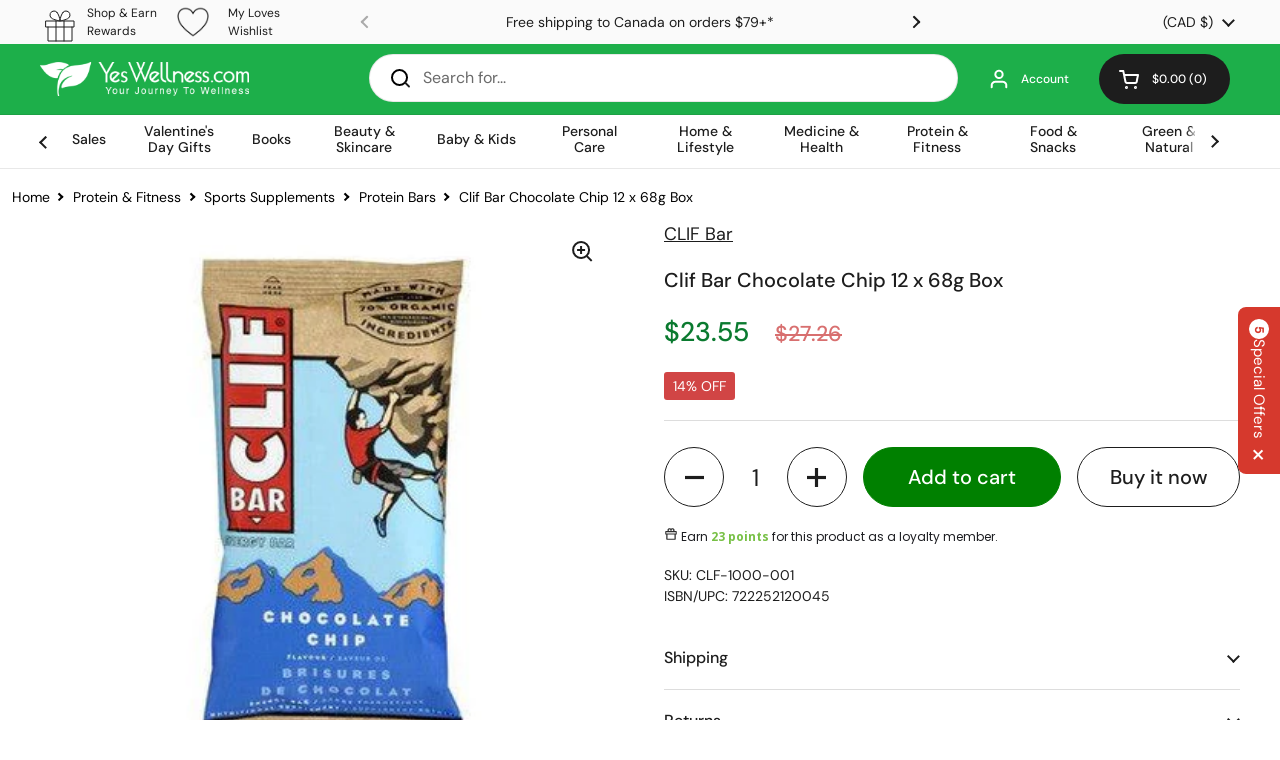

--- FILE ---
content_type: text/javascript; charset=utf-8
request_url: https://www.yeswellness.com/products/clif-bar-chocolate-chip-12-x-68g-box.js
body_size: 2358
content:
{"id":8335319400750,"title":"Clif Bar Chocolate Chip 12 x 68g Box","handle":"clif-bar-chocolate-chip-12-x-68g-box","description":"\u003ch2\u003eCLIF Bar Chocolate Chip 12 x 68g box\u003c\/h2\u003e \u003cp\u003eWhole, organic ingredients. Performance nutrition. And great taste. Whether you’re on a 150-mile bike ride or exploring a new trail, this energy bar is built to sustain your adventure.\u003c\/p\u003e \u003ch4\u003eFeatures:\u003c\/h4\u003e \u003cul\u003e \u003cli\u003eHigh in protein and fibre\u003c\/li\u003e \u003cli\u003eAll natural\u003c\/li\u003e \u003cli\u003eNo trans fats\u003c\/li\u003e \u003cli\u003e70% organic ingredient\u003c\/li\u003e \u003cli\u003e23 vitamins and minerals\u003c\/li\u003e \u003cli\u003eKosher\u003c\/li\u003e \u003cli\u003eVegan\u003c\/li\u003e \u003c\/ul\u003e \u003ch4\u003eIncludes: 12 X 68 g Bars\u003c\/h4\u003e \u003ch4\u003e*Disclaimer\u003c\/h4\u003e \u003cp\u003eThese statements have not been evaluated by Health Canada or the FDA. This product is not intended to diagnose, treat, cure, or prevent any disease.\u003c\/p\u003e \u003ctable style=\"width: 100%; font-size: 16px; \/* margin-top: 10px; *\/ float: none; background-color: #ffffff; background-position: initial initial; background-repeat: initial initial;\" border=\"1\"\u003e \u003ctbody\u003e \u003ctr\u003e \u003ctd\u003e\n\u003cspan style=\"font-size: 36px;\"\u003e\u003cstrong\u003eNutrition Facts\u003c\/strong\u003e\u003c\/span\u003e\u003cbr\u003e\u003cstrong\u003eServing Size: 1 Bar (68 g)\u003cbr\u003e\u003c\/strong\u003e\n\u003c\/td\u003e \u003ctd\u003e \u003cdiv\u003e\u003cstrong\u003e\u003cbr\u003e\u003cbr\u003eAmount Per Serving\u003c\/strong\u003e\u003c\/div\u003e \u003c\/td\u003e \u003ctd\u003e \u003cdiv\u003e\u003cstrong\u003e\u003cbr\u003e\u003cbr\u003e% Daily Value *\u003c\/strong\u003e\u003c\/div\u003e \u003c\/td\u003e \u003c\/tr\u003e \u003ctr\u003e \u003ctd style=\"background-color: #cccccc;\" colspan=\"3\"\u003e \u003c\/td\u003e \u003c\/tr\u003e \u003ctr\u003e \u003ctd\u003e\u003cstrong\u003eCalories\u003c\/strong\u003e\u003c\/td\u003e \u003ctd style=\"text-align: right;\"\u003e250 (1050 kJ)\u003c\/td\u003e \u003ctd style=\"text-align: right;\"\u003e \u003c\/td\u003e \u003c\/tr\u003e \u003ctr\u003e \u003ctd\u003e\u003cstrong\u003eFat\u003c\/strong\u003e\u003c\/td\u003e \u003ctd style=\"text-align: right;\"\u003e6 g\u003c\/td\u003e \u003ctd style=\"text-align: right;\"\u003e\u003cstrong\u003e9 %\u003c\/strong\u003e\u003c\/td\u003e \u003c\/tr\u003e \u003ctr\u003e \u003ctd\u003e\n\u003cstrong\u003e    \u003c\/strong\u003eSaturated\u003c\/td\u003e \u003ctd style=\"text-align: right;\"\u003e 1.5 g\u003c\/td\u003e \u003ctd style=\"text-align: right;\"\u003e\u003cstrong\u003e8 %\u003c\/strong\u003e\u003c\/td\u003e \u003c\/tr\u003e \u003ctr\u003e \u003ctd\u003e\n\u003cstrong\u003e    \u003c\/strong\u003e+ Trans\u003c\/td\u003e \u003ctd style=\"text-align: right;\"\u003e 0 g\u003c\/td\u003e \u003ctd style=\"text-align: right;\"\u003e \u003c\/td\u003e \u003c\/tr\u003e \u003ctr\u003e \u003ctd\u003e    Polyunsaturated\u003c\/td\u003e \u003ctd style=\"text-align: right;\"\u003e1.5 g\u003c\/td\u003e \u003ctd style=\"text-align: right;\"\u003e \u003c\/td\u003e \u003c\/tr\u003e \u003ctr\u003e \u003ctd\u003e    Monounsaturated Fat\u003c\/td\u003e \u003ctd style=\"text-align: right;\"\u003e3 g\u003c\/td\u003e \u003ctd style=\"text-align: right;\"\u003e \u003c\/td\u003e \u003c\/tr\u003e \u003ctr\u003e \u003ctd\u003e\u003cstrong\u003eCholesterol\u003c\/strong\u003e\u003c\/td\u003e \u003ctd style=\"text-align: right;\"\u003e0 mg\u003c\/td\u003e \u003ctd style=\"text-align: right;\"\u003e\u003cstrong\u003e0 %\u003c\/strong\u003e\u003c\/td\u003e \u003c\/tr\u003e \u003ctr\u003e \u003ctd\u003e\u003cstrong\u003eSodium\u003c\/strong\u003e\u003c\/td\u003e \u003ctd style=\"text-align: right;\"\u003e160 mg\u003c\/td\u003e \u003ctd style=\"text-align: right;\"\u003e\u003cstrong\u003e7 %\u003c\/strong\u003e\u003c\/td\u003e \u003c\/tr\u003e \u003ctr\u003e \u003ctd\u003e\u003cstrong\u003ePotassium\u003c\/strong\u003e\u003c\/td\u003e \u003ctd style=\"text-align: right;\"\u003e160 mg\u003c\/td\u003e \u003ctd style=\"text-align: right;\"\u003e\u003cstrong\u003e7 %\u003c\/strong\u003e\u003c\/td\u003e \u003c\/tr\u003e \u003ctr\u003e \u003ctd\u003e\u003cstrong\u003eCarbohydrate\u003c\/strong\u003e\u003c\/td\u003e \u003ctd style=\"text-align: right;\"\u003e42 g\u003c\/td\u003e \u003ctd style=\"text-align: right;\"\u003e\u003cstrong\u003e14 %\u003c\/strong\u003e\u003c\/td\u003e \u003c\/tr\u003e \u003ctr\u003e \u003ctd\u003e   Fiber\u003c\/td\u003e \u003ctd style=\"text-align: right;\"\u003e 4 g\u003c\/td\u003e \u003ctd style=\"text-align: right;\"\u003e\u003cstrong\u003e 16 %\u003c\/strong\u003e\u003c\/td\u003e \u003c\/tr\u003e \u003ctr\u003e \u003ctd\u003e\n\u003cstrong\u003e    \u003c\/strong\u003eSugars\u003c\/td\u003e \u003ctd style=\"text-align: right;\"\u003e20 g\u003c\/td\u003e \u003ctd style=\"text-align: right;\"\u003e \u003c\/td\u003e \u003c\/tr\u003e \u003ctr\u003e \u003ctd\u003e\u003cstrong\u003eProtein\u003c\/strong\u003e\u003c\/td\u003e \u003ctd style=\"text-align: right;\"\u003e10 g\u003c\/td\u003e \u003ctd style=\"text-align: right;\"\u003e \u003c\/td\u003e \u003c\/tr\u003e \u003ctr\u003e \u003ctd style=\"background-color: #cccccc;\" colspan=\"3\"\u003e \u003c\/td\u003e \u003c\/tr\u003e \u003ctr\u003e \u003ctd style=\"text-align: left;\"\u003eVitamin A\u003c\/td\u003e \u003ctd style=\"text-align: right;\"\u003e 250 RE\u003c\/td\u003e \u003ctd style=\"text-align: right;\"\u003e \u003c\/td\u003e \u003c\/tr\u003e \u003ctr\u003e \u003ctd style=\"text-align: left;\"\u003e\u003cspan\u003eVitamin D\u003c\/span\u003e\u003c\/td\u003e \u003ctd style=\"text-align: right; padding-left: 30px;\"\u003e 0.00063 mg\u003c\/td\u003e \u003ctd style=\"text-align: right;\"\u003e \u003c\/td\u003e \u003c\/tr\u003e \u003ctr\u003e \u003ctd style=\"text-align: left;\"\u003e\u003cspan\u003eVitamin E\u003c\/span\u003e\u003c\/td\u003e \u003ctd style=\"text-align: right; padding-left: 30px;\"\u003e 2.5 mg\u003c\/td\u003e \u003ctd style=\"text-align: right;\"\u003e \u003c\/td\u003e \u003c\/tr\u003e \u003ctr\u003e \u003ctd style=\"text-align: left;\"\u003e\u003cspan\u003eVitamin C\u003c\/span\u003e\u003c\/td\u003e \u003ctd style=\"text-align: right; padding-left: 30px;\"\u003e 12.5 mg\u003c\/td\u003e \u003ctd style=\"text-align: right;\"\u003e \u003c\/td\u003e \u003c\/tr\u003e \u003ctr\u003e \u003ctd style=\"text-align: left;\"\u003e\u003cspan\u003eThiamine\u003c\/span\u003e\u003c\/td\u003e \u003ctd style=\"text-align: right; padding-left: 30px;\"\u003e 0.35 mg\u003c\/td\u003e \u003ctd style=\"text-align: right;\"\u003e \u003c\/td\u003e \u003c\/tr\u003e \u003ctr\u003e \u003ctd style=\"text-align: left;\"\u003e\u003cspan\u003eRiboflavin\u003c\/span\u003e\u003c\/td\u003e \u003ctd style=\"text-align: right; padding-left: 30px;\"\u003e 0.45 mg\u003c\/td\u003e \u003ctd style=\"text-align: right;\"\u003e \u003c\/td\u003e \u003c\/tr\u003e \u003ctr\u003e \u003ctd style=\"text-align: left;\"\u003e\u003cspan\u003eNiacin\u003c\/span\u003e\u003c\/td\u003e \u003ctd style=\"text-align: right; padding-left: 30px;\"\u003e 9.3 NE\u003c\/td\u003e \u003ctd style=\"text-align: right;\"\u003e \u003c\/td\u003e \u003c\/tr\u003e \u003ctr\u003e \u003ctd style=\"text-align: left;\"\u003e\u003cspan\u003eVitamin B6\u003c\/span\u003e\u003c\/td\u003e \u003ctd style=\"text-align: right; padding-left: 30px;\"\u003e 0.45 mg\u003c\/td\u003e \u003ctd style=\"text-align: right;\"\u003e \u003c\/td\u003e \u003c\/tr\u003e \u003ctr\u003e \u003ctd style=\"text-align: left;\"\u003e\u003cspan\u003eFolacin\u003c\/span\u003e\u003c\/td\u003e \u003ctd style=\"text-align: right; padding-left: 30px;\"\u003e 0.075 mg\u003c\/td\u003e \u003ctd style=\"text-align: right;\"\u003e \u003c\/td\u003e \u003c\/tr\u003e \u003ctr\u003e \u003ctd style=\"text-align: left;\"\u003e\u003cspan\u003eVitamin B12\u003c\/span\u003e\u003c\/td\u003e \u003ctd style=\"text-align: right; padding-left: 30px;\"\u003e 0.00025 mg\u003c\/td\u003e \u003ctd style=\"text-align: right;\"\u003e \u003c\/td\u003e \u003c\/tr\u003e \u003ctr\u003e \u003ctd style=\"text-align: left;\"\u003e\u003cspan\u003eBiotin\u003c\/span\u003e\u003c\/td\u003e \u003ctd style=\"text-align: right; padding-left: 30px;\"\u003e 0.030 mg\u003c\/td\u003e \u003ctd style=\"text-align: right;\"\u003e \u003c\/td\u003e \u003c\/tr\u003e \u003ctr\u003e \u003ctd style=\"text-align: left;\"\u003e\u003cspan\u003ePantothenate\u003c\/span\u003e\u003c\/td\u003e \u003ctd style=\"text-align: right; padding-left: 30px;\"\u003e 1.50 mg\u003c\/td\u003e \u003ctd style=\"text-align: right;\"\u003e \u003c\/td\u003e \u003c\/tr\u003e \u003ctr\u003e \u003ctd style=\"text-align: left;\"\u003e\u003cspan\u003eCalcium\u003c\/span\u003e\u003c\/td\u003e \u003ctd style=\"text-align: right; padding-left: 30px;\"\u003e 299 mg\u003c\/td\u003e \u003ctd style=\"text-align: right;\"\u003e \u003c\/td\u003e \u003c\/tr\u003e \u003ctr\u003e \u003ctd style=\"text-align: left;\"\u003e\u003cspan\u003eMagnesium\u003c\/span\u003e\u003c\/td\u003e \u003ctd style=\"text-align: right; padding-left: 30px;\"\u003e 100 mg\u003c\/td\u003e \u003ctd style=\"text-align: right;\"\u003e \u003c\/td\u003e \u003c\/tr\u003e \u003ctr\u003e \u003ctd style=\"text-align: left;\"\u003e\u003cspan\u003eIron\u003c\/span\u003e\u003c\/td\u003e \u003ctd style=\"text-align: right; padding-left: 30px;\"\u003e 5.0 mg\u003c\/td\u003e \u003ctd style=\"text-align: right;\"\u003e \u003c\/td\u003e \u003c\/tr\u003e \u003ctr\u003e \u003ctd style=\"text-align: left;\"\u003e\u003cspan\u003eZinc\u003c\/span\u003e\u003c\/td\u003e \u003ctd style=\"text-align: right; padding-left: 30px;\"\u003e 4.1 mg\u003c\/td\u003e \u003ctd style=\"text-align: right;\"\u003e \u003c\/td\u003e \u003c\/tr\u003e \u003ctr\u003e \u003ctd style=\"text-align: left;\"\u003e\u003cspan\u003eIodide\u003c\/span\u003e\u003c\/td\u003e \u003ctd style=\"text-align: right; padding-left: 30px;\"\u003e 0.0388 mg\u003c\/td\u003e \u003ctd style=\"text-align: right;\"\u003e \u003c\/td\u003e \u003c\/tr\u003e \u003ctr\u003e \u003ctd style=\"text-align: left;\"\u003e\u003cspan\u003eCopper\u003c\/span\u003e\u003c\/td\u003e \u003ctd style=\"text-align: right; padding-left: 30px;\"\u003e 0.645 mg\u003c\/td\u003e \u003ctd style=\"text-align: right;\"\u003e \u003c\/td\u003e \u003c\/tr\u003e \u003ctr\u003e \u003ctd style=\"text-align: left;\"\u003e\u003cspan\u003eManganese\u003c\/span\u003e\u003c\/td\u003e \u003ctd style=\"text-align: right; padding-left: 30px;\"\u003e 1.485 mg\u003c\/td\u003e \u003ctd style=\"text-align: right;\"\u003e \u003c\/td\u003e \u003c\/tr\u003e \u003ctr\u003e \u003ctd style=\"text-align: left;\"\u003e\u003cspan\u003eSelenium\u003c\/span\u003e\u003c\/td\u003e \u003ctd style=\"text-align: right; padding-left: 30px;\"\u003e 0.015 mg\u003c\/td\u003e \u003ctd style=\"text-align: right;\"\u003e \u003c\/td\u003e \u003c\/tr\u003e \u003ctr\u003e \u003ctd style=\"text-align: left;\"\u003e\u003cspan\u003eChromium\u003c\/span\u003e\u003c\/td\u003e \u003ctd style=\"text-align: right; padding-left: 30px;\"\u003e 0.010 mg\u003c\/td\u003e \u003ctd style=\"text-align: right;\"\u003e \u003c\/td\u003e \u003c\/tr\u003e \u003ctr\u003e \u003ctd style=\"text-align: left;\"\u003e\u003cspan\u003eMolybdenum\u003c\/span\u003e\u003c\/td\u003e \u003ctd style=\"text-align: right; padding-left: 30px;\"\u003e 0.020 mg\u003c\/td\u003e \u003ctd style=\"text-align: right;\"\u003e \u003c\/td\u003e \u003c\/tr\u003e \u003ctr\u003e \u003ctd style=\"background-color: #cccccc;\" colspan=\"3\"\u003e \u003c\/td\u003e \u003c\/tr\u003e \u003c\/tbody\u003e \u003c\/table\u003e \u003cp\u003e\u003cspan\u003e \u003c\/span\u003e\u003c\/p\u003e \u003ch3\u003eIngredients:\u003c\/h3\u003e\u003cp\u003e \u003cspan\u003e *Brown Rice Syrup, Protein Blend (Soy Rice Crisps [Soy Protein Isolate, Rice Flour, Barley Malt Extract], *Roasted Soybeans, *Soy Flour), *Rolled Oats, Chocolate Chips (Dried Cane Syrup, Unsweetened Chocolate‡, Cocoa Butter‡, Soy Lecithin, Vanilla Extract), *Cane Syrup, *Soy Butter (*Roasted Soybeans, *Soybean Oil, Salt), Crunch Pieces (Apple Pomace, *Oat Fibre, *Milled Flaxseed, Inulin [Chicory Extract]), *Fig Paste, Molasses Powder, Sea Salt, Natural Flavours, Cinnamon. \u003c\/span\u003e\u003c\/p\u003e \u003ch3\u003eVitamins \u0026amp; Minerals:\u003c\/h3\u003e\u003cp\u003e \u003cspan\u003e *Dicalcium phosphate, Dipotassium phosphate, Magnesium oxide, Ascorbic acid, Zinc citrate, Manganese gluconate, Niacinamide, DL-Alpha tocopheryl acetate, Beta-carotene, Potassium iodide, Biotin, Copper gluconate, Reduced iron, D-Calcium pantothenate, Sodium molybdate, Thiamine mononitrate, Chromium chloride, Sodium selenite, Folic acid, Pyridoxine hydrochloride, Riboflavin, Cyanocobalamin, Ergocaliciferol.\u003c\/span\u003e\u003c\/p\u003e \u003ch3\u003eContains:\u003c\/h3\u003e\u003cp\u003e \u003cspan\u003eSoy, Barley, and Oats. May contain traces of peanuts, wheat, milk, rye, triticale, and tree nuts.\u003c\/span\u003e\u003c\/p\u003e","published_at":"2023-05-21T15:42:49-07:00","created_at":"2023-05-21T15:42:49-07:00","vendor":"CLIF Bar","type":"Nutrition Bars","tags":["Non-GMO"],"price":2355,"price_min":2355,"price_max":2355,"available":true,"price_varies":false,"compare_at_price":2726,"compare_at_price_min":2726,"compare_at_price_max":2726,"compare_at_price_varies":false,"variants":[{"id":45346399781166,"title":"Default Title","option1":"Default Title","option2":null,"option3":null,"sku":"CLF-1000-001","requires_shipping":true,"taxable":true,"featured_image":null,"available":true,"name":"Clif Bar Chocolate Chip 12 x 68g Box","public_title":null,"options":["Default Title"],"price":2355,"weight":816,"compare_at_price":2726,"inventory_management":"shopify","barcode":"722252120045","requires_selling_plan":false,"selling_plan_allocations":[]}],"images":["\/\/cdn.shopify.com\/s\/files\/1\/0743\/7808\/4654\/files\/clif-bar-chocolate-chip-12-x-68g-box-722252120045-41511713145134.jpg?v=1707146786"],"featured_image":"\/\/cdn.shopify.com\/s\/files\/1\/0743\/7808\/4654\/files\/clif-bar-chocolate-chip-12-x-68g-box-722252120045-41511713145134.jpg?v=1707146786","options":[{"name":"Title","position":1,"values":["Default Title"]}],"url":"\/products\/clif-bar-chocolate-chip-12-x-68g-box","media":[{"alt":"CLIF Bar Chocolate Chip 12 x 68g Box - YesWellness.com","id":36651037065518,"position":1,"preview_image":{"aspect_ratio":1.0,"height":380,"width":380,"src":"https:\/\/cdn.shopify.com\/s\/files\/1\/0743\/7808\/4654\/files\/clif-bar-chocolate-chip-12-x-68g-box-722252120045-41511713145134.jpg?v=1707146786"},"aspect_ratio":1.0,"height":380,"media_type":"image","src":"https:\/\/cdn.shopify.com\/s\/files\/1\/0743\/7808\/4654\/files\/clif-bar-chocolate-chip-12-x-68g-box-722252120045-41511713145134.jpg?v=1707146786","width":380}],"requires_selling_plan":false,"selling_plan_groups":[]}

--- FILE ---
content_type: application/javascript
request_url: https://cdn.intelligems.io/1d0e96beae32.js
body_size: 43591
content:
/*! For license information please see bundle_main.js.LICENSE.txt */
(()=>{var __webpack_modules__={4805:(e,t,i)=>{"use strict";i.d(t,{S:()=>r});const r={IG_ID_KEY:"ig-id",IG_FV_KEY:"ig-fv",IG_TOKEN_KEY:"ig-auth-token",IG_PAGE_VIEW_COUNT_KEY:"ig-pv",ID_SIZE:36,ID_PREFIX:"ig",ID_SPACER:"_",ID_COOKIE_DAYS_TO_LIVE:365,DEBUG:!1,INTELLIGEMS_TRACK_ENDPOINT:"https://api.intelligems.io/track"}},15034:(e,t,i)=>{"use strict";i.d(t,{Jc:()=>u,O2:()=>c,fU:()=>d,nf:()=>l,o7:()=>p});var r=i(31655),n=i(48389),s=i.n(n),o=i(4805),a=i(94942);function c(){return window?.Flow?.shopify?.cart?.shopifyCart?.cartData?.attributes?.geo_currency||r.Z.get("coin-currency")||JSON.parse(r.Z.get("GlobalE_Data")||"{}").currencyCode||window?.Shopify?.currency?.active||r.Z.get("cart_currency")||!1}const u=s()(c,(0,a.E)(5),{leading:!0});function d(e){return(e&&new Intl.Locale(navigator.language).region||window?.Shopify?.country||r.Z.get("localization"))?.toUpperCase()||!1}const l=s()(d,(0,a.E)(5),{leading:!0}),p=s()((function(){return Number(r.Z.get(o.S.IG_PAGE_VIEW_COUNT_KEY)||"0")}),(0,a.E)(50),{leading:!0})},9399:(e,t,i)=>{"use strict";i.d(t,{U:()=>p});var r=i(58885),n=i.n(r),s=i(99091),o=i.n(s),a=i(31655),c=i(19887),u=i(37863),d=i(4805);const l={options:[],header:"undefined"==typeof window?[]:[window.navigator.platform,window.navigator.userAgent,window.navigator.appVersion,window.navigator.vendor,window.opera],dataos:[{name:"Windows Phone",value:"Windows Phone",version:"OS"},{name:"Windows",value:"Win",version:"NT"},{name:"iPhone",value:"iPhone",version:"OS"},{name:"iPad",value:"iPad",version:"OS"},{name:"Kindle",value:"Silk",version:"Silk"},{name:"Android",value:"Android",version:"Android"},{name:"PlayBook",value:"PlayBook",version:"OS"},{name:"BlackBerry",value:"BlackBerry",version:"/"},{name:"Macintosh",value:"Mac",version:"OS X"},{name:"Linux",value:"Linux",version:"rv"},{name:"Palm",value:"Palm",version:"PalmOS"}],databrowser:[{name:"Chrome",value:"Chrome",version:"Chrome"},{name:"Firefox",value:"Firefox",version:"Firefox"},{name:"Safari",value:"Safari",version:"Version"},{name:"Internet Explorer",value:"MSIE",version:"MSIE"},{name:"Opera",value:"Opera",version:"Opera"},{name:"BlackBerry",value:"CLDC",version:"CLDC"},{name:"Mozilla",value:"Mozilla",version:"Mozilla"}],init(){const e=this.header.join(" ");return{os:this.matchItem(e,this.dataos),browser:this.matchItem(e,this.databrowser),agent:e,useragent:navigator.userAgent}},matchItem(e,t){let i,r,n,s,o,a=0,c=0;for(a=0;a<t.length;a+=1)if(i=new RegExp(t[a].value,"i"),n=i.test(e),n){if(r=new RegExp(t[a].version+"[- /:;]([\\d._]+)","i"),s=e.match(r),o="",s&&s[1]&&(s=s[1]),s)for(s=s.split(/[._]+/),c=0;c<s.length;c+=1)o+=0===c?s[c]+".":s[c];else o="0";return{name:t[a].name,version:parseFloat(o)}}return{name:"unknown",version:0}}};class p{constructor(){p._idSet=!1,p._isIdValid=!1}static _isFirstVisit(e){if(void 0!==p.__isFirstVisit)return p.__isFirstVisit;let t=a.Z.get("ig-fv");return t||(t=(new Date).getTime().toString(),e.setFirstVisit(t)),this.__isFirstVisit=(new Date).getTime()-(0,u.q9)(t)<1e3*this.SECONDS_FOR_FIRST_VISIT_SESSION,this.__isFirstVisit}static validateId(e){if(!e)return!1;const t=e.split(d.S.ID_SPACER);return 2===t.length&&(t[0]===d.S.ID_PREFIX||/^[a-fA-F0-9]+$/g.test(t[1]))}static generateId(){return d.S.ID_PREFIX+d.S.ID_SPACER+[...Array(d.S.ID_SIZE)].map((()=>Math.floor(16*Math.random()).toString(16))).join("")}static get id(){throw Error("This method must be implemented in the child class")}static getIdForUnitTest(){return p.generateId()}static get idSet(){return p._idSet}static set idSet(e){p._idSet=e}static _getId(e,t){const i=new URL(window.location.href),r=i.searchParams.get("igId");if(r&&t.deleteIgId&&(i.searchParams.delete("igId"),history.replaceState({},"",i.href)),!e||!this.validateId(e)||r&&r!==e){e=r&&r!==e?r:this.generateId();try{t.setId(e),this.idSet=!0,this._isIdValid=!0}catch(e){t.onError&&t.onError()}finally{t.onFinally&&t.onFinally(e)}}else this.idSet=!0,this._isIdValid=!0;return e}static _buildTrackBody(e){const{origin:t,hash:i,pathname:r,search:n,host:s}=window.location,o=l.init();return{eventType:e.eventType??"page_view",userId:this._id,variants:e.newTestGroup?[]:e.variants,newTestGroup:e.newTestGroup,version:e.version,buildId:e.buildId,preview:e.preview??!1,eventTimestamp:(new Date).toISOString(),referrer:e.documentReferrer??document.referrer,storeName:e.storeName,cartToken:e.cartOrCheckoutToken,location:{origin:t,host:s,pathname:e.pathnameOverride??r,search:n,hash:i},geoLocation:e.geoLocation,device:o,themeId:e.themeId,pageView:e.pageView,firstVisitTs:e.firstVisitTs&&parseInt(e.firstVisitTs)||void 0,isFirstVisit:e.isFirstVisit,isGoogleBot:e.isGoogleBot,currency:e.currency,country:e.country,viewedProductPrices:e.viewedProductPrices,pageViewId:this.PAGE_VIEW_UUID,redirect:e.redirect&&Object.keys(e.redirect).length?{redirectedFrom:e.redirect.redirectedFrom,redirectedTo:e.redirect.redirectedTo,isEmpty:e.redirect.isEmpty,testGroupId:e.redirect.testGroupId}:void 0,sentDuring:e.sentDuring,customEvent:e.customEvent,orgId:e.orgId}}static async _track(e){const t=JSON.stringify(e.body);if(navigator.sendBeacon&&e.useBeacon)navigator.sendBeacon(d.S.INTELLIGEMS_TRACK_ENDPOINT,t);else{const i=o()(t,e.orgId),r={hmac:n().stringify(i),organization:e.orgId};await fetch(d.S.INTELLIGEMS_TRACK_ENDPOINT,{method:"POST",body:t,headers:r,keepalive:!0})}return t}static sendGaEvent(e){fetch("https://api.intelligems.io/v2/integrations/google/ga/track",{method:"POST",body:JSON.stringify(e),headers:{"Content-Type":"application/json"}})}static trackGa4ClientSide(e){try{for(const t of e.gaTestGroupNames){const i={exp_variant_string:t};e.measurementId&&(i.send_to=e.measurementId),window.gtag("event","experience_impression",i)}}catch(t){e.logger.logWithFunction("Info",`${this.constructor.name}/pushToDataLayer`,"Google Analytics Gtag Failed")}}static trackGa4ServerSide(e){try{const t=e.testGroupIds.map((e=>(0,u.Ti)(e).slice(0,7))),i=(0,u.CT)(t,4).slice(0,4).reduce(((e,t,i)=>(0===i?e.ig_test_groups={value:t.join(",")}:e[`ig_test_groups_${i+1}`]={value:t.join(",")},e)),{});t.length&&this.sendGaEvent({clientId:e.clientId,measurementId:e.measurementId,orgId:e.orgId,userProperties:i})}catch(t){e.logger.logWithFunction("Info",`${this.constructor.name}/pushToDataLayer`,"Google Analytics Gtag Failed")}}static async trackGa4(e,t,i,r){let n,s=0,o=!1;for(0===s&&(window.dataLayer=window.dataLayer||[],window.dataLayer.push({event:"dl_intelligems_script_loaded"}));!o&&s<=80;){if(0===s){const e=a.Z.get("_ga");e&&(r.logWithFunction("Info",`${this.constructor.name}/trackGa4`,"Google Analytics Client ID Found in Cookies"),n=e.substring(6))}else"function"==typeof window.gtag&&r.logWithFunction("Info",`${this.constructor.name}/trackGa4`,"Gtag Found");"function"!=typeof window.gtag||o||(this.trackGa4ClientSide({gaTestGroupNames:i,logger:r,measurementId:t}),o=!0),s++,await(0,u._v)(250)}}}p._id=void 0,p._idSet=void 0,p._isIdValid=void 0,p.__isFirstVisit=void 0,p.SECONDS_FOR_FIRST_VISIT_SESSION=1800,p.PAGE_VIEW_UUID=(0,c.Z)()},81204:(__unused_webpack_module,__webpack_exports__,__webpack_require__)=>{"use strict";__webpack_require__.d(__webpack_exports__,{t:()=>SharedTraffic});var _experiments__WEBPACK_IMPORTED_MODULE_1__=__webpack_require__(76343),_currency__WEBPACK_IMPORTED_MODULE_0__=__webpack_require__(15034),_ig_id__WEBPACK_IMPORTED_MODULE_2__=__webpack_require__(9399);const NotImplementedError=Error("This method is not implemented yet");class SharedTraffic{isExcludedByMarket(e,t){if(!e)return{expected:"",issue:"",found:!1};if(e.excludeCurrency.exclude){const i=(0,_currency__WEBPACK_IMPORTED_MODULE_0__.Jc)()||!1;if(i&&e?.excludeCurrency.currency&&!e?.excludeCurrency.currency.split(",").includes(i))return{expected:e.excludeCurrency.currency,issue:"currency",found:i};const r=(0,_currency__WEBPACK_IMPORTED_MODULE_0__.nf)(t),n=e?.excludeCurrency?.country?.split(",");if(r&&n&&e?.excludeCurrency.country&&!n.includes(r))return{expected:n.join(","),issue:"country",found:r}}return{expected:"",issue:"",found:!1}}isUnassigned(e){throw NotImplementedError}unassign(e,t){throw NotImplementedError}isPermaExcluded(e){throw NotImplementedError}permaExclude(e){throw NotImplementedError}isExcluded(e){throw NotImplementedError}exclude(e){throw NotImplementedError}unexclude(e){throw NotImplementedError}isWholesale(e){throw NotImplementedError}hasHistory(e){throw NotImplementedError}getHistory(e){throw NotImplementedError}shouldAssign(e,t){throw NotImplementedError}getParams(){throw NotImplementedError}getCampaignIdParam(){throw NotImplementedError}determineTrafficConfigMatchByExpression(e,t){const i=[],r=[];for(const n of t)if(n.operator){const e=i.pop(),t=i.pop();if("and"===n.operator)i.push(!!t&&!!e);else{if("or"!==n.operator)throw new Error("Invalid operator");i.push(!!t||!!e)}}else{let t={matched:!1,by:"query type not available"};"device"===n.query.type?t=this.determineNodeDeviceConditionMatch(n.query):"visitor"===n.query.type?t=this.determineNodeVisitorConditionMatch(n.query):"utm"===n.query.type?t=this.determineNodeTrafficConfigQueryParamMatch(e,n.query):"jsExpression"===n.query.type&&(t=this.determineNodeTrafficConfigJsExpression(n.query)),i.push(t.matched),r.push(`${t.matched?"matched":"did not match"} ${t.by}`)}return{matched:i[0],by:r.join(", ")}}determineTrafficConfigConditionMatch(e,t){const i=t.expression;return i?this.determineTrafficConfigMatchByExpression(e,i):"device"===t.filterType?{matched:t.value===(0,_experiments__WEBPACK_IMPORTED_MODULE_1__.l)(),by:"by the device you are using"}:"visitor"===t.filterType?this.determineVisitorConditionMatch(t):"utm"===t.filterType?this.determineTrafficConfigQueryParamMatch(e,t):"jsExpression"===t.filterType?this.determineTrafficConfigJsExpression(t):{matched:!1,by:"query type not available"}}determineNodeDeviceConditionMatch(e){return{matched:e.value===(0,_experiments__WEBPACK_IMPORTED_MODULE_1__.l)(),by:"by the device you are using"}}determineNodeTrafficConfigJsExpression(node){let expression=!1;try{expression=Boolean(eval(node.value))}catch{console.error(`[Intelligems] Could not evaluate the targeting expression: ${node.value}`)}return{matched:expression,by:"because the JavaScript expression returned true"}}determineTrafficConfigJsExpression(config){let expression=!1;try{expression=Boolean(eval(config.value))}catch{console.error(`[Intelligems] Could not evaluate the targeting expression: ${config.value}`)}return{matched:expression,by:"because the JavaScript expression returned true"}}determineNodeVisitorConditionMatch(e){return void 0===_ig_id__WEBPACK_IMPORTED_MODULE_2__.U.__isFirstVisit?{matched:!1,by:"undetermined new visitor status"}:"new"===e.value&&_ig_id__WEBPACK_IMPORTED_MODULE_2__.U.__isFirstVisit?{matched:!0,by:"by being a new visitor"}:"new"!==e.value||_ig_id__WEBPACK_IMPORTED_MODULE_2__.U.__isFirstVisit?"returning"!==e.value||_ig_id__WEBPACK_IMPORTED_MODULE_2__.U.__isFirstVisit?{matched:!1,by:"not being a returning visitor"}:{matched:!0,by:"by being a returning visitor"}:{matched:!1,by:"not being a new visitor"}}determineVisitorConditionMatch(e){return void 0===_ig_id__WEBPACK_IMPORTED_MODULE_2__.U.__isFirstVisit?{matched:!1,by:"undetermined new visitor status"}:"new"===e.value&&_ig_id__WEBPACK_IMPORTED_MODULE_2__.U.__isFirstVisit?{matched:!0,by:"by being a new visitor"}:"new"!==e.value||_ig_id__WEBPACK_IMPORTED_MODULE_2__.U.__isFirstVisit?"returning"!==e.value||_ig_id__WEBPACK_IMPORTED_MODULE_2__.U.__isFirstVisit?{matched:!1,by:"not being a returning visitor"}:{matched:!0,by:"by being a returning visitor"}:{matched:!1,by:"not being a new visitor"}}determineNodeTrafficConfigQueryParamMatch(e,t){let i=e.get(t.key);if("isNull"===t.filter&&!i)return{matched:!0,by:`because the ${t.key} query param is missing`};if(!i)return{matched:!1,by:"because no query params are present"};if("igTg"===t.key)return{matched:!0,by:"by the igTg query param"};try{i=decodeURIComponent(i).toLowerCase()}catch{i=i.toLowerCase()}const r=new URLSearchParams("param="+t.value).get("param")?.toLowerCase()||decodeURIComponent(String(t.value)).toLowerCase();switch(t.filter){case"equals":return{matched:i===r,by:`because the ${t.key} query param ${i===r?"equals":"does not equal"} ${r}`};case"startsWith":return{matched:i.startsWith(r),by:`because the ${t.key} query param query param ${i===r?"starts with":"does not start with"} ${r}`};case"endsWith":return{matched:i.endsWith(r),by:`because the ${t.key} query param query param ${i===r?"ends with":"does not end with"} ${r}`};case"doesNotEqual":return{matched:i!==r,by:`because the ${t.key} query param query param ${i!==r?"does not equal":"equals"} ${r}`};case"doesNotContain":return{matched:!i.includes(r),by:`because the ${t.key} query param does not ${i.includes(r)?"contains":"does not contain"} ${r}`};case"doesNotStartWith":return{matched:!i.startsWith(r),by:`because the ${t.key} query param ${i.startsWith(r)?"starts with":"does not start with"} ${r}`};case"doesNotEndWith":return{matched:!i.endsWith(r),by:`because the ${t.key} query param ${i.endsWith(r)?"ends with":"does not end with"} ${r}`};case"isNull":return{matched:!i,by:`because the ${t.key} query param ${i?"exists":"does not exist"}`};case"isNotNull":return{matched:!!i,by:`because the ${t.key} query param ${i?"exists":"does not exist"}`};case"contains":return{matched:i.includes(r),by:`because the ${t.key} query param ${i.includes(r)?"contains":"does not contain"} ${r}`};default:return{matched:!1,by:`because ${t.filter} was not recognized`}}}determineTrafficConfigQueryParamMatch(e,t){let i=e.get(t.key);if("isNull"===t.filter&&!i)return{matched:!0,by:`because the ${t.key} query param is missing`};if(!i)return{matched:!1,by:"because no query params are present"};if("igTg"===t.key)return{matched:!0,by:"by the igTg query param"};try{i=decodeURIComponent(i).toLowerCase()}catch{i=i.toLowerCase()}const r=new URLSearchParams("param="+t.value).get("param")?.toLowerCase()||decodeURIComponent(String(t.value)).toLowerCase();switch(t.filter){case"equals":return{matched:i===r,by:`because the ${t.key} query param equals ${r}`};case"startsWith":return{matched:i.startsWith(r),by:`because the ${t.key} query param starts with ${r}`};case"endsWith":return{matched:i.endsWith(r),by:`because the ${t.key} query param ends with ${r}`};case"doesNotEqual":return{matched:i!==r,by:`because the ${t.key} query param does not equal ${r}`};case"doesNotContain":return{matched:!i.includes(r),by:`because the ${t.key} query param does not contain ${r}`};case"doesNotStartWith":return{matched:!i.startsWith(r),by:`because the ${t.key} query param does not start with ${r}`};case"doesNotEndWith":return{matched:!i.endsWith(r),by:`because the ${t.key} query param does not end with ${r}`};case"isNull":return{matched:!i,by:`because the ${t.key} query param does not exist`};case"isNotNull":return{matched:!!i,by:`because the ${t.key} query param exists`};case"contains":return{matched:i.includes(r),by:`because the ${t.key} query param contains ${r}`};default:return{matched:!1,by:`because ${t.key} did not ${t.filter} ${r}`}}}}},94942:(e,t,i)=>{"use strict";i.d(t,{E:()=>r,t:()=>n});const r=e=>e,n=e=>{let t=Promise.resolve();return async function(){for(var i=arguments.length,r=new Array(i),n=0;n<i;n++)r[n]=arguments[n];return t=t.then((()=>e(...r))),t}}},29525:(e,t,i)=>{"use strict";i.d(t,{KF:()=>l,Sc:()=>u,fH:()=>n,q:()=>c,tT:()=>a,tt:()=>s,tz:()=>d});var r=i(37863);const n=e=>{const t=document.createElement("style");t.innerHTML=e,document.head.appendChild(t)},s=(e,t,i)=>{for(const[i,n]of Object.entries(t||{}))if("object"==typeof n)for(const[t,s]of Object.entries(n)||{})r.c4.setCssVariable(`${e}-${i}-${t}-d`,s),r.c4.setCssVariable(`${e}-${i}-${t}-m`,s);for(const[t,n]of Object.entries(i||{}))if("object"==typeof n)for(const[i,s]of Object.entries(n||{}))r.c4.setCssVariable(`${e}-${t}-${i}-m`,s)},o=/\./g,a=e=>{const t=(e=e.replace("templates/","")).match(o);let i;return(t?.length||0)>1?(i=e.split(".").slice(1,-1).join("."),i):(i=e,i.split(".")[0])},c=e=>{let t;return(e.match(o)||[]).length>1?(t=e.split(".").slice(1,-1).join("."),t):""},u=e=>{const t=e.split(","),i=t.length-3;return t.length>3?[...t.slice(0,3),`or ${i} other${i>1?"s":""}`].join(", "):t.join(", ")};async function d(e,t,i){for(var r=arguments.length,n=new Array(r>3?r-3:0),s=3;s<r;s++)n[s-3]=arguments[s];return new Promise((r=>{if(window&&window[e])t(...n),r(void 0);else{const s=setInterval((()=>{window&&window[e]?(clearInterval(s),t(...n),r(void 0)):i.intervalCalls>=200/i.windowObjectTimeoutInterval&&(clearInterval(s),r(void 0)),i.intervalCalls++}),i.windowObjectTimeoutInterval)}}))}function l(e,t){if(null==e||null==t)throw new Error("Input parameters idHex and entityId must not be null.");const i=e+t;let r=0;for(let e=0;e<i.length;e++){let t=i.charCodeAt(e);t=3432918353*t&4294967295,t=t<<15|t>>>17,t=461845907*t&4294967295,r^=t,r=r<<13|r>>>19,r=5*r+3864292196&4294967295}return r^=i.length,r^=r>>>16,r=2246822507*r&4294967295,r^=r>>>13,r=3266489909*r&4294967295,r^=r>>>16,Math.abs(r)%100}},95268:(__unused_webpack_module,__webpack_exports__,__webpack_require__)=>{"use strict";__webpack_require__.d(__webpack_exports__,{F:()=>SharedExperiment});var _intelligems_ig_utils__WEBPACK_IMPORTED_MODULE_0__=__webpack_require__(37863),_core__WEBPACK_IMPORTED_MODULE_2__=__webpack_require__(29525),_test_group__WEBPACK_IMPORTED_MODULE_1__=__webpack_require__(85818);const overrideConfigs=[{priority:0,key:"igTg",filterType:"utm",filter:"equals",value:"",action:"assignTestGroup",excludeFromAnalytics:!1}];class SharedExperiment{constructor(e,t,i){this._type="experiment",this._id=void 0,this._igIdHex=void 0,this._name=void 0,this._isPreview=!1,this._pausedAtTs=null,this._hasBannerConfig=!1,this._hasTestPricing=!0,this._hasTestCampaign=!1,this._hasTestShipping=!1,this._currency=void 0,this._trafficConfig=void 0,this._testProducts=null,this._testGroups=null,this._controlGroup=null,this._foundTestGroup=null,this._forceExcludeEntireExperiment=!1,this._isDiscountEnabled=!1,this._measurementId=null,this._experimentIntegrations=null,this._userInterfaces=void 0,this.traffic=void 0,this.traffic=i,this._id=e.id,this._name=e.name,e.isPreview&&(this._isPreview=e.isPreview),e.pausedAtTs&&(this._pausedAtTs=e.pausedAtTs),e.trafficConfig&&(this._trafficConfig={...e.trafficConfig,queryParams:JSON.parse(JSON.stringify((0,_intelligems_ig_utils__WEBPACK_IMPORTED_MODULE_0__.MR)(e.trafficConfig.queryParams,"priority")))}),e.testProducts&&(this._testProducts=e.testProducts),e.testGroups&&(this._testGroups=e.testGroups.map((e=>new _test_group__WEBPACK_IMPORTED_MODULE_1__.r(e,t.campaignCls))),this._testGroups.find((e=>e.isControl))&&new _test_group__WEBPACK_IMPORTED_MODULE_1__.r(e.testGroups.find((e=>e.isControl)),t.campaignCls)),e.currency&&(this._currency={...e.currency}),e.hasBannerConfig&&(this._hasBannerConfig=e.hasBannerConfig),void 0!==e.hasTestPricing&&(this._hasTestPricing=e.hasTestPricing),void 0!==e.hasTestShipping&&(this._hasTestShipping=e.hasTestShipping),void 0!==e.hasTestCampaign&&(this._hasTestCampaign=e.hasTestCampaign),this._igIdHex=e.igIdHex,e.measurementId&&(this._measurementId=e.measurementId),e.experimentIntegrations&&(this._experimentIntegrations=e.experimentIntegrations),this._userInterfaces=new Map}get id(){return this._id}get name(){return this._name}get isPreview(){return this._isPreview}get pausedAtTs(){return this._pausedAtTs}get currency(){if(void 0!==this._currency)return this._currency}get trafficConfig(){if(void 0!==this._trafficConfig)return this._trafficConfig}get testProducts(){return this._testProducts}get testGroups(){return this._testGroups}get controlGroup(){return this._testGroups?.find((e=>e.isControl))||null}get measurementId(){return this._measurementId}get experimentIntegrations(){return this._experimentIntegrations}get hasBannerConfig(){return this._hasBannerConfig}get hasTestPricing(){return this._hasTestPricing}get hasTestCampaign(){return this._hasTestCampaign}get hasTestShipping(){return this._hasTestShipping}get isDiscountEnabled(){return this._isDiscountEnabled}set isDiscountEnabled(e){this._isDiscountEnabled=e}get forceExcludeEntireExperiment(){return this._forceExcludeEntireExperiment}_setForceExcludeEntireExperiment(e){this._forceExcludeEntireExperiment=e.value,e.value&&e.traffic.permaExclude(this._id)}getWidget(e){return this._userInterfaces.get(e)}hasWidget(e){return this._userInterfaces.has(e)}get userInterfaces(){return this._userInterfaces}set userInterfaces(e){this._userInterfaces=e}getProgressBarBuildRequirements(){throw Error("This method must be implemented by the child class")}_findStoredTestGroup(e){if(!e.traffic.hasHistory(this._id))return;const t=e.traffic.getHistory(this._id);return t&&this._testGroups?[...this._testGroups].find((e=>(0,_intelligems_ig_utils__WEBPACK_IMPORTED_MODULE_0__.Ti)(e.id)===t||e.name===t)):null}getTestGroup(){throw Error("This method must be implemented by the child class")}getTestGroupByIgId(e){if(e){let e=0;if(this._testGroups){const t=this._testGroups.find((t=>(e+=t.percentage,this._igIdHex<e)));if(t)return t}}return null}_determineTestGroup(e){if(e.isPreviewTraffic&&e.isPreviewIntegration)e.updateMessage(this.id,{severity:"warning",type:"previewTraffic",message:"You have disabled all exclusion rules during preview."});else if(!e.traffic.shouldAssign(this._id,this.trafficConfig))return e.updateMessage(this.id,{severity:"error",type:"excluded",message:"You are excluded from this test because you were were previously excluded from this test."},!0),this._forceExcludeEntireExperiment=!0,null;const t=this._determineTestGroupByQueryParams({...e,configOverrides:overrideConfigs});if(t.group)return e.updateMessage(this.id,{severity:"info",type:"assigned",message:`You have been forced into ${t.group.name} by the igTg query param.`}),t.group;const i=this._findStoredTestGroup({traffic:e.traffic});if(i)return i;if(e.hasRedirects&&!e.matchesRedirectCondition)return e.traffic.unassign(this.id,"redirect"),e.updateMessage(this.id,{severity:"info",type:"unassigned",message:"You are not assigned until you visit the page to be redirected."},!0),null;if(e.isPreviewTraffic&&e.isPreviewIntegration);else{const t=this._determineTestGroupByQueryParams(e);if(t.group)return t.group;if(t.reason)return null;const i=this._determineElseTestGroup(e);if(i.group)return i.group;if(i.reason)return"forceExclude"===i.reason&&e.updateMessage(this.id,{severity:"error",type:"excluded",message:"You have been excluded from this test because no exclusion rules passed."},!0),null}const r=this.getTestGroupByIgId(e.igId);return r&&e.updateMessage(this.id,{severity:"info",type:"assigned",message:`You have been randomly put into ${r.name}`},!0),r}_getTestGroup(e){if(this._forceExcludeEntireExperiment&&!e.isPreviewIntegration&&!e.isPreviewTraffic)return null;if(!e.isPreviewIntegration&&null!==this._foundTestGroup)return this._foundTestGroup;const t=this._determineTestGroup(e);this._foundTestGroup=t;const i=this._findStoredTestGroup(e);return!t||i&&t.name===i.name||t&&e.updateStorage((0,_intelligems_ig_utils__WEBPACK_IMPORTED_MODULE_0__.Ti)(this.id),(0,_intelligems_ig_utils__WEBPACK_IMPORTED_MODULE_0__.Ti)(t.id)),t||(e.logger.logWithFunction("Info",`${this.constructor.name}/getTestGroup`,JSON.stringify({finalTestGroup:t})),null)}getProductIdFromVariantId(e){if(this._testProducts)for(const t of this._testProducts)for(const i of t.variants)if(i.id===e)return t.id;return null}_unassignUser(e,t){return e.traffic.unassign(this._id),e.logger.logWithFunction("Debug",t?"experiment/determineElseTestGroup":"experiment/determineTestGroupByQueryParams","Leaving user unassigned"),{group:null,reason:"unassigned"}}_randomAssignUser(e,t){const i=this.getTestGroupByIgId(e.igId);return e.logger.logWithFunction("Debug",t?"experiment/determineElseTestGroup":"experiment/determineTestGroupByQueryParams",`Forcing into ${i?.name}`),{group:i}}_determineElseTestGroup(e){if(!this.trafficConfig||!this.testGroups||!this.trafficConfig.enabled&&this.trafficConfig.elseAction||this.trafficConfig.enabled&&!this.trafficConfig.elseAction)return{group:null};if("assignTestGroup"===this.trafficConfig.elseAction&&(this.trafficConfig.elseTestGroupId||this.trafficConfig.elseTestGroupName)){const t=this.testGroups.find((e=>e.id===this.trafficConfig?.elseTestGroupId||e.name===this.trafficConfig?.elseTestGroupName));return t?(e.updateMessage(this.id,{severity:"info",type:"assigned",message:`You have been put into ${t.name} because no exclusion rules passed.`}),this.trafficConfig.elseExcludeFromAnalytics&&e.updateIgIgnore("true"),e.logger.logWithFunction("Debug","experiment/determineElseTestGroup",`Forcing into ${t.name}`),{group:t}):{group:null}}if("randomTestGroup"===this.trafficConfig.elseAction){const t=this._randomAssignUser(e,!0);return t?.group&&e.updateMessage(this.id,{severity:"info",type:"assigned",message:`You have been randomly put into ${t.group.name} because no exclusion rules passed.`}),t}return"excludeFromExperiment"===this.trafficConfig.elseAction?(this.trafficConfig.elseExcludeFromAnalytics&&e.updateIgIgnore("true"),this._setForceExcludeEntireExperiment({...e,value:!0}),e.logger.logWithFunction("Debug","experiment/determineElseTestGroup","Excluding from test"),{group:null,reason:"forceExclude"}):"leaveUnassigned"===this.trafficConfig.elseAction?this._unassignUser(e,!0):{group:null}}_determineTestGroupByQueryParams(e){const t=e.params.get("igId");if(t&&t===this.id){const i=this.getTestGroupByIgId(t);return i&&e.updateMessage(this.id,{severity:"info",type:"assigned",message:`You have been forced into ${i.name} by the 'igTg' query param.`}),e.logger.logWithFunction("Debug","experiment/determineTestGroupByQueryParams",`Forcing into ${i?.name} -- igTg Override`),{group:i}}let i;if(e.configOverrides)i=e.configOverrides;else{if(!this.trafficConfig||this.trafficConfig&&!this.trafficConfig.enabled)return{group:null};i=this.trafficConfig.queryParams}const r=(0,_intelligems_ig_utils__WEBPACK_IMPORTED_MODULE_0__.MR)(i||e.configOverrides,"priority");for(const t of r){const i=this.traffic.determineTrafficConfigConditionMatch(e.params,t);if(i.matched){if(!this.testGroups)return{group:null};if("assignTestGroup"===t.action){let r;return r="igTg"===t.key?this.testGroups.find((t=>t.id===e.params.get("igTg"))):this.testGroups.find((e=>e.id===t.testGroupId)),r?(t.excludeFromAnalytics&&e.updateIgIgnore("true"),e.updateMessage(this.id,{severity:"info",type:"assigned",message:`You have been put into ${r.name} ${i.by}.`}),e.logger.logWithFunction("Debug","experiment/determineTestGroupByQueryParams",`Forcing into ${r.name}`),{group:r}):{group:null}}if("randomTestGroup"===t.action){const t=this._randomAssignUser(e);return t?.group&&e.updateMessage(this.id,{severity:"info",type:"assigned",message:`You have been randomly put into ${t.group.name} ${i.by}.`}),t}if("excludeFromExperiment"===t.action)return this.trafficConfig&&this.trafficConfig.elseExcludeFromAnalytics&&e.updateIgIgnore("true"),this._setForceExcludeEntireExperiment({value:!0,traffic:e.traffic}),e.updateMessage(this.id,{severity:"error",type:"excluded",message:`You have been excluded from this test ${i.by}.`}),e.logger.logWithFunction("Debug","experiment/determineTestGroupByQueryParams","Excluding from test"),{group:null,reason:"forceExclude"};if("leaveUnassigned"===t.action)return this._unassignUser(e)}}return{group:null}}get type(){return this._type}determineGlobalTrafficConfigExclusions(e){throw Error("Not Implemented")}determineGlobalTrafficConfigExclusionsShared(e){const t=this.traffic.isExcluded(this.id),i=this.traffic.isPermaExcluded(this.id),{expected:r,found:n}=this.traffic.isExcludedByMarket(this.trafficConfig,e.useBrowserLocale||void 0),s=(e.igPageViewCount||0)<=2;t&&!n&&s&&this.traffic.unexclude(this.id);const o=this.traffic.isWholesale(this.trafficConfig);return i||(n?e.messages[this.id]={severity:"error",type:"excluded",message:`You are excluded because your currency/country is ${n}, which is not ${(0,_core__WEBPACK_IMPORTED_MODULE_2__.Sc)(r)}.`}:o&&(e.messages[this.id]={type:"excluded",severity:"error",message:"You are excluded because you are registered as a wholesale customer."})),{trafficExclusion:(t||i?"Previously Excluded":n)||o}}determinePageTargetingIncluded(e){throw Error("Not Implemented")}determineTrafficConfigURLMatch(e,t){const i=decodeURIComponent(String(t.value)).toLowerCase();let r="";try{r=new URL(i).pathname.replace(/^\/+|\/+$/g,"")}catch{r=t.value.replace(/^\/+|\/+$/g,"")}switch(t.filter){case"equals":return e===r;case"startsWith":return e.startsWith(r);case"endsWith":return e.endsWith(r);case"doesNotEqual":return e!==r;case"doesNotContain":return!e.includes(r);case"doesNotStartWith":return!e.startsWith(r);case"doesNotEndWith":return!e.endsWith(r);case"contains":return e.includes(r);default:return!1}}_determinePageTargetingIncluded(id){if(!this.trafficConfig||!this.trafficConfig?.pageTargeting?.length)return!0;const currentUrl=new URL(window.location.href),currPathname=currentUrl.pathname.replace(/^\/+|\/+$/g,"");for(const target of this.trafficConfig.pageTargeting)if("url"===target.filterType){if(this.determineTrafficConfigURLMatch(currPathname,target))return!0}else if("jsExpression"===target.filterType){let expression=!1;try{expression=Boolean(eval(target.value))}catch{console.error(`[Intelligems] Could not evaluate the targeting expression: ${target.value}`)}return expression}return!1}}},85818:(e,t,i)=>{"use strict";i.d(t,{r:()=>n});var r=i(37863);class n{constructor(e,t){this._id=void 0,this._name=void 0,this._percentage=void 0,this._isControl=void 0,this._order=void 0,this._testShipping=void 0,this._isExcluded=void 0,this._findReplaces=void 0,this._shippingRateGroups=void 0,this._testCampaign=void 0,this._customCss=void 0,this._customJs=void 0,this._id=e.id,this._name=e.name,this._percentage=e.percentage,this._isControl=e.isControl,this._testShipping=e.testShipping||void 0,this._isExcluded=e.isExcluded,this._findReplaces=e.findReplaces,this._shippingRateGroups=e.shippingRateGroups,this._order=e.order,this._testCampaign=e.testCampaign&&t?new t(e.testCampaign):void 0,this._customCss=e.customCss,this._customJs=e.customJs}get id(){return this._id}set id(e){this._id=e}get name(){return this._name}set name(e){this._name=e}get percentage(){return this._percentage}set percentage(e){this._percentage=e}get isControl(){return this._isControl}set isControl(e){this._isControl=e}get order(){return this._order}set order(e){this._order=e}get testShipping(){return this._testShipping}set testShipping(e){this._testShipping=e}get isExcluded(){return this._isExcluded}set isExcluded(e){this._isExcluded=e}get findReplaces(){return this._findReplaces}set findReplaces(e){this._findReplaces=e}get shippingRateGroups(){return this._shippingRateGroups}set shippingRateGroups(e){this._shippingRateGroups=e}get testCampaign(){return this._testCampaign}set testCampaign(e){this._testCampaign=e}get customCss(){return this._customCss}set customCss(e){this._customCss=e}get customJs(){return this._customJs}set customJs(e){this._customJs=e}get shortId(){return this._id.split("-").pop()||""}getShippingRateAmount(e){for(const t of this.shippingRateGroups||[])for(const i of t.rates)if(i.rateType===e&&i.amount)return(0,r.q9)(i.amount)}toModel(e){return{id:this.id,name:this.name,percentage:this.percentage,isControl:this.isControl,order:this.order,testShipping:this.testShipping,isExcluded:this.isExcluded,findReplaces:this.findReplaces,shippingRateGroups:this.shippingRateGroups,testCampaign:this.testCampaign?this.testCampaign.toModel({...e}):void 0,customCss:this.customCss,customJs:this.customJs}}toTrackModel(){return{id:this.id,name:this.name,percentage:this.percentage,isControl:this.isControl,order:this.order,isExcluded:this.isExcluded,testCampaign:this.testCampaign?this.testCampaign.toTrackModel():void 0}}}},76343:(e,t,i)=>{"use strict";i.d(t,{B:()=>n,l:()=>r});const r=()=>/Mobi|Android|webOS|iPhone|iPad|iPod|BlackBerry|IEMobile|Opera Mini/i.test(navigator.userAgent)?"mobile":"desktop";function n(e,t){const i=e.properties||{};let r=!1;if(t)for(const[e,n]of Object.entries(t))[i[e],""].includes(n)||(i[e]=n,r=!0);return{properties:i,modified:r}}},37863:(e,t,i)=>{"use strict";i.d(t,{BK:()=>y,CT:()=>n,MR:()=>a,O8:()=>h,R7:()=>_,Ti:()=>r,VV:()=>o,Zs:()=>d,_v:()=>s,aS:()=>g,c4:()=>f,hE:()=>u,hb:()=>m,lc:()=>p,q9:()=>c,uu:()=>l});const r=e=>e.split("-").pop()??"",n=(e,t)=>{const i=[];let r=0;for(;r<e.length;)i.push(e.slice(r,t+r)),r+=t;return i},s=async e=>new Promise((t=>{setTimeout(t,e)})),o=(e,t,i)=>i;function a(e,t){return[...e].sort(((e,i)=>e[t]-i[t])),e}const c=e=>"string"==typeof e?parseFloat(e):e,u=e=>e>1?e/100:e,d=e=>"number"==typeof e?e.toString():e,l=e=>{let t;t=e.includes("#")?function(e){let t=arguments.length>1&&void 0!==arguments[1]?arguments[1]:1,i=e.replace("#","");return 3===i.length&&(i=`${i[0]}${i[0]}${i[1]}${i[1]}${i[2]}${i[2]}`),t>1&&t<=100&&(t/=100),`rgba(${parseInt(i.substring(0,2),16)},${parseInt(i.substring(2,4),16)},${parseInt(i.substring(4,6),16)},${t})`}(e):e;const i=t.match(/\d+/g);return i?.299*i[0]+.587*i[1]+.114*i[2]>186?"black":"white":"black"},p=e=>e.split("/").map((e=>e.split("_").map((e=>e.charAt(0).toUpperCase()+e.slice(1))).join(" "))).join("/"),h=e=>e.replace(/([a-z])([A-Z])/g,((e,t,i)=>`${t}_${i.toLowerCase()}`)).replace(/([A-Z])([a-z]?)/g,((e,t,i)=>t&&!i?t.toLowerCase():`_${t.toLowerCase()}${i}`));class f{static setCssVariable(e,t){const i=document.querySelector(":root");i&&(e.startsWith("--")?i.style.setProperty(e,t):i.style.setProperty(`--${e}`,t))}static getWidgetCssVariableName(e,t){let i=arguments.length>2&&void 0!==arguments[2]&&arguments[2];return`--${e}-${t.replaceAll(".","-")}-${i?"m":"d"}`}}const g=(e,t)=>e.length<=t?e:e.substring(0,t-3)+"...",m=e=>{if(e=e.toLowerCase(),["y","yes","t","true","on","1"].includes(e))return!0;if(["n","no","f","false","off","0"].includes(e))return!1;throw Error(`Invalid truth value ${e}`)},_=["track"],y=["js_api"]},32542:(e,t,i)=>{"use strict";i.d(t,{d:()=>n}),i(27061);var r=i(59526);class n{static async maybeInit(e){if(this.enabled)return this.package=await this.importPackage(),this.handleAsync(this.initCallback,e)}static setConfig(e){this._config=e}static decideIfEnabled(e){this.enabled=this.isModuleEnabled(e)}static initDecideIfEnabled(e){this.enabled=this.initIsModuleEnabled(e)}static reset(){this.enabled=void 0}static isModuleEnabled(e){return this._config||(this._config=e),void 0!==this.enabled||(this.enabled=this._decision(e)),this.enabled}static initIsModuleEnabled(e){return void 0!==this.enabled||(this.enabled=this._initDecision(e)),this.enabled}static _shouldForceEnable(){return!(!(0,r.isIntegrationState)()&&!(0,r.isBuildState)())}static _decision(e){return!!this._shouldForceEnable()||this.decision(e)}static _initDecision(e){return!!this._shouldForceEnable()||!!this.initDecision&&this.initDecision(e)}static async _ifLoadedAsync(e){return void 0===this.enabled&&this._config&&(this.enabled=this.isModuleEnabled(this._config)),this.enabled?await this.handleAsync(e):null}static _ifLoadedSync(e){return void 0===this.enabled&&this._config&&(this.enabled=this.isModuleEnabled(this._config)),this.enabled?this.handleSync(e):null}static async _loadModule(e){return this.package||(this.package=await this.importPackage()),await this.handleAsync(e)}static async handleAsync(e,t){const i=this.package;if(i)return t&&"init"in i&&i.init(t),e&&await e(i,t),i}static handleSync(e,t){const i=this.package;if(i)return t&&"init"in i&&i.init(t),e&&e(i,t),i}}n.importPackage=void 0,n.decision=void 0,n.initDecision=void 0,n.initCallback=void 0,n.enabled=void 0,n._config=void 0,n.package=void 0},30977:(e,t,i)=>{"use strict";i.d(t,{m:()=>u});var r,n=i(11750),s=i(59526),o=i(32542),a=i(94686),c=i(43682);class u extends o.d{static initDecision(e){const t=n.ec.ZM.getPreviewedEntityState();return(0,s.isPreviewState)()||(e.CONFIG.experiments||[]).some((e=>(!e.isPreview||t===e.id)&&e.hasTestCampaign))||(e.CONFIG.campaigns||[]).some((e=>!e.isPreview||t===e.id))}}r=u,u.importPackage=async()=>Promise.all([i.e(230),i.e(872),i.e(340)]).then(i.bind(i,31873)),u.decision=e=>{const t=n.ec.ZM.getPreviewedEntityState();return(0,s.isPreviewState)()||(e._configFileExperiments||[]).some((e=>(!e.isPreview||t===e.id)&&e.hasTestCampaign))||(e._configFileCampaigns||[]).some((e=>!e.isPreview||t===e.id))},u.initCallback=async(e,t)=>{await async function(e,t){let i=[];if(await c.B.ifLoadedAsync())for await(const r of t._configFileExperiments){const t=r.testGroups.filter((e=>e.testCampaign));for await(const s of t){const t=await e.CampaignEntities.Campaign.Campaign.init(s.testCampaign),o=await n.n2.KS.K.initFromConfig(r);t.setExperiment(o),i.push(t)}}i=i.flat();for await(const r of t._configFileCampaigns||[])if(!i.find((e=>e.id===r.id))){const t=await e.CampaignEntities.Campaign.Campaign.init(r);i.push(t)}t.CAMPAIGNS=i}(e,t),await a.r.maybeInit(t);const i=await a.r.ifLoadedAsync();i&&e.initMemCart(i.MemCartManagers.MemCart.MemCart)},u.ifLoadedAsync=r._ifLoadedAsync,u.ifLoadedSync=r._ifLoadedSync},94686:(e,t,i)=>{"use strict";i.d(t,{r:()=>o});var r,n=i(59526),s=i(32542);class o extends s.d{}r=o,o.importPackage=async()=>Promise.all([i.e(230),i.e(872),i.e(511)]).then(i.bind(i,81548)),o.decision=e=>{const t=(0,n.getPreviewedEntityState)(),i=(e._configFileCampaigns||[]).some((e=>!e.isPreview||t===e.id)),r=(e._configFileExperiments||[]).some((e=>!e.isPreview||t===e.id)),s=t&&(e._configFileExperiments||[]).some((e=>e.testGroups.some((e=>e.testCampaign?.id===t)))),o=e._configFileWidgets?.some((e=>e.enabledSitewide));return i||r||o||s},o.ifLoadedAsync=r._ifLoadedAsync,o.ifLoadedSync=r._ifLoadedSync},43682:(e,t,i)=>{"use strict";i.d(t,{B:()=>a});var r,n=i(11750),s=i(59526),o=i(32542);class a extends o.d{static initDecision(e){const t=(0,s.getPreviewedEntityState)();return(0,s.isPreviewState)()||(e.CONFIG.experiments||[]).some((e=>!e.isPreview||t===e.id))}}r=a,a.importPackage=async()=>Promise.all([i.e(230),i.e(872),i.e(918)]).then(i.bind(i,51472)),a.decision=e=>{const t=(0,s.getPreviewedEntityState)();return(0,s.isPreviewState)()||(e._configFileExperiments||[]).some((e=>!e.isPreview||t===e.id))},a.initCallback=async(e,t)=>{await async function(e,t){if(t._configFileExperiments){const e=[];for await(const i of t._configFileExperiments){const t=await n.n2.KS.K.initFromConfig(i);e.push(t)}t.EXPERIMENTS=e}else t.EXPERIMENTS=[]}(0,t)},a.ifLoadedAsync=r._ifLoadedAsync,a.ifLoadedSync=r._ifLoadedSync,a.loadModule=r._loadModule},43566:(e,t,i)=>{"use strict";i.d(t,{p:()=>o});var r,n=i(59526),s=i(32542);class o extends s.d{}r=o,o.importPackage=async()=>Promise.all([i.e(230),i.e(872),i.e(109)]).then(i.bind(i,56849)),o.decision=e=>{const t=(0,n.getPreviewedEntityState)();if(0==e._configFileWidgets?.length)return!1;for(const i of e._configFileExperiments){const e=t&&i.testGroups.some((e=>e.testCampaign?.id===t)),r=t===i.id;if(!i.isPreview||r||e){for(const e of i.userInterfaces)if(e.isEnabled)return!0;for(const e of i.testGroups)if(e.testCampaign)for(const t of e.testCampaign.userInterfaces||[])if(t.isEnabled)return!0}}const i=(e._configFileCampaigns||[]).some((e=>(!e.isPreview||t===e.id)&&(e.userInterfaces||[]).some((e=>e.isEnabled)))),r=e._configFileWidgets?.some((e=>e.enabledSitewide));return i||r},o.initCallback=async(e,t)=>{e.Init.mapWidgets(t)},o.ifLoadedAsync=r._ifLoadedAsync,o.ifLoadedSync=r._ifLoadedSync},7385:(e,t,i)=>{"use strict";i.d(t,{Z:()=>s});var r,n=i(32542);class s extends n.d{static decision(e){return!!e.WIDGET_MANAGER&&e.WIDGET_MANAGER.loadShippingProgressBarWidget()}}r=s,s.importPackage=async()=>{const{ShippingProgressBarWidget:e}=await Promise.all([i.e(230),i.e(800),i.e(872),i.e(961)]).then(i.bind(i,78807));return e},s.ifLoadedAsync=r._ifLoadedAsync,s.ifLoadedSync=r._ifLoadedSync,s.loadModule=r._loadModule},26797:(e,t,i)=>{"use strict";i.d(t,{R8:()=>n,hc:()=>s,l9:()=>r});const r={PREVIEW_KEY:"ig-preview",INTEGRATION_KEY:"ig-integration",OPT_KEY:"ig-opt",SS_KEY:"ig-ss",BUILDER_KEY:"ig-builder",BUILDER_MODE_KEY:"ig-builder-mode",WARNINGS_KEY:"ig-warnings",PREVIEW_ALL_TRAFFIC_KEY:"ig-preview-traffic",SESSION_CONFIG_KEY:"ig-config",CHANGES_KEY:"ig-changes",CAMPAIGN_QUERY_PARAM_KEY:"ig-campaign",GEO_LOCATION_COOKIE:"ig-location"},n={INTELLIGEMS_REPORT_ENDPOINT:"https://api.intelligems.io/v2/plugin-exceptions-v2"},s={CUSTOM_CSS_ID_KEY:"ig-custom-css",CUSTOM_JS_ID_KEY:"ig-custom-js"}},48170:(e,t,i)=>{"use strict";i.d(t,{Cp:()=>y,$Z:()=>v,Dj:()=>E});var r=i(67716),n=i(1892),s=i.n(n),o=i(95760),a=i.n(o),c=i(38311),u=i.n(c),d=i(58192),l=i.n(d),p=i(38060),h=i.n(p),f=i(54865),g=i.n(f),m=i(46263),_={};function y(e){e.classList.add("ig-hidden")}function v(e){e.classList.remove("ig-hidden")}function E(){return(0,r.SI)()}_.styleTagTransform=g(),_.setAttributes=l(),_.insert=u().bind(null,"head"),_.domAPI=a(),_.insertStyleElement=h(),s()(m.Z,_),m.Z&&m.Z.locals&&m.Z.locals},25103:(e,t,i)=>{"use strict";i.d(t,{s:()=>n});class r{constructor(e){this._id=void 0,this._enabled=void 0,this._name=void 0,this._isTest=void 0,this._unitType=void 0,this._discountType=void 0,this._discountApplicationMethod=void 0,this._discountApplicationType=void 0,this._tiers=void 0,this._testProducts=void 0,this._shouldStack=void 0,this._shouldRejectCodes=void 0,this._id=e.id,this._enabled=e.enabled,this._name=e.name,this._isTest=e.isTest,this._unitType=e.unitType,this._discountType=e.discountType,this._discountApplicationMethod=e.discountApplicationMethod,this._tiers=e.tiers,this._testProducts=e.testProducts,this._discountApplicationType=e.discountApplicationType,this._shouldStack=e.shouldStack,this._shouldRejectCodes=e.shouldRejectCodes}get id(){return this._id}set id(e){this._id=e}get enabled(){return this._enabled}set enabled(e){this._enabled=e}get name(){return this._name}set name(e){this._name=e}get isTest(){return this._isTest}set isTest(e){this._isTest=e}get unitType(){return this._unitType}set unitType(e){this._unitType=e}get discountApplicationType(){return this._discountApplicationType}set discountApplicationType(e){this._discountApplicationType=e}get discountType(){return this._discountType}set discountType(e){this._discountType=e}get discountApplicationMethodType(){return this._discountApplicationMethod}set discountApplicationMethodType(e){this._discountApplicationMethod=e}get tiers(){return this._tiers}set tiers(e){this._tiers=e}get testProducts(){return this._testProducts}set testProducts(e){this._testProducts=e}get shouldStack(){return this._shouldStack}set shouldStack(e){this._shouldStack=e}get shouldRejectCodes(){return this._shouldRejectCodes}set shouldRejectCodes(e){this._shouldRejectCodes=e}toModel(e){return{id:this.id,enabled:this.enabled,name:this.name,isTest:this.isTest,unitType:this.unitType,discountType:this.discountType,discountApplicationType:this.discountApplicationType,discountApplicationMethod:this.discountApplicationMethodType,tiers:this.tiers,testProducts:e?.includeTestProducts?this.testProducts:[],isArchived:!1,shouldStack:this.shouldStack,shouldRejectCodes:this.shouldRejectCodes}}}class n extends r{constructor(e){super(e)}}},29835:(e,t,i)=>{"use strict";i.d(t,{E:()=>l});var r=i(11750),n=i(4805),s=i(29525),o=i(37863),a=i(34598),c=i.n(a);class u{constructor(e,t){this._id=void 0,this._name=void 0,this._reassignOnEnd=void 0,this._hasWeightedValues=void 0,this._exclusionGroupEntities=void 0,this._igIdIx=void 0,this._experiments=void 0,this._id=e.id,this._exclusionGroupEntities=e.exclusionGroupEntities,this._name=e.name,this._reassignOnEnd=e.reassignOnEnd,this._hasWeightedValues=e.hasWeightedValues,this._experiments=t}get id(){return this._id}get name(){return this._name}get reassignOnEnd(){return this._reassignOnEnd}get hasWeightedValues(){return this._hasWeightedValues}get exclusionGroupEntities(){return this._exclusionGroupEntities}get experiments(){return this._experiments}getAssignedEntity(e){let t=0;return e.find((e=>(t+=e.percentage,this._igIdIx<t)))||null}getStandardExcludedEntityIds(){const e=((e,t,i)=>{const r=t.filter((e=>i?!(e.pausedAtTs||e?.endedAtTs):!(e.isPreview||e.pausedAtTs||e?.endedAtTs))).map((e=>e.id)),n=e.filter((e=>r.includes(e.entityId))),s=n.map((e=>e.percentage)).reduce(((e,t)=>e+t),0);return(e=>{const t=c()(e);let i=0,r=0;for(let e=0;e<t.length;e++){const n=t[e];let s=n.percentage;s+=i;const o=Math.round(s);i=s-o,n.percentage=o,r+=o}for(let e=t.length-1;e>=0;e--){const i=t[e],n=r-100;if(0===n)break;if(0===i.percentage)continue;const s=Math.min(i.percentage,n);i.percentage-=s,r-=s}return t})(n.map((e=>({...e,percentage:e.percentage/s*100}))))})(this._exclusionGroupEntities,this._experiments),t=this.getAssignedEntity(e);return this._exclusionGroupEntities.filter((e=>e.entityId!==t?.entityId)).map((e=>e.entityId))}_determineNonEligibleExperiments(e){const t=[];for(const i of this._exclusionGroupEntities){const r=e.readStorage((0,o.Ti)(i.entityId));r&&"_UNASSIGNED"!==r&&t.push(i.entityId)}return t.length?this._experiments.find((e=>t.includes(e.id)))?this._exclusionGroupEntities.filter((e=>!t.includes(e.entityId))).map((e=>e.entityId)):this._reassignOnEnd?this.getStandardExcludedEntityIds():this.exclusionGroupEntities.map((e=>e.entityId)):this.getStandardExcludedEntityIds()}}var d=i(43992);class l extends u{constructor(e,t){const i=r.ec.qk.q.id.split(n.S.ID_SPACER)[1],o=(0,s.KF)(i,e.id);super(e,t),this.readStorage=void 0,this.readStorage=e=>d._$.get(e),this._igIdIx=o}determineNonEligibleExperiments(){return this._determineNonEligibleExperiments({readStorage:this.readStorage})}}},98168:(e,t,i)=>{"use strict";i.d(t,{K:()=>m});var r=i(4805),n=i(29525),s=i(15034),o=i(95268),a=i(30977),c=i(7385),u=i(11750),d=i(64464),l=i(50538),p=i(43992),h=i(89747),f=i(88877),g=i(25103);class m extends o.F{constructor(e,t){super(e,t,new h.e),this.updateIgIgnore=void 0,this.updateStorage=void 0,this.determinePageTargetingIncluded=(0,l.igMemoize)(this._determinePageTargetingIncluded),this.updateIgIgnore=e=>{p.a$.update(this._id,e)},this.updateStorage=(e,t)=>{p._$.update(e,t)},this._userInterfaces=new Map}static async init(e,t){let i=arguments.length>2&&void 0!==arguments[2]&&arguments[2];const s=u.ec.qk.q.id.split(r.S.ID_SPACER)[1],o=(0,n.KF)(s,e.id),a=new m({...e,igIdHex:o},t);return i||await a.initUserInterfaces(e),a}async initUserInterfaces(e){e.userInterfaces&&(this._userInterfaces=await u.ec.$L.initializeUserInterfaces(e.userInterfaces))}determineGlobalTrafficConfigExclusions(){return this.determineGlobalTrafficConfigExclusionsShared({igPageViewCount:(0,s.o7)(),messages:d.E.TRAFFIC_MESSAGES})}getTestGroup(){const e=(d.E?.REDIRECT?.redirects||[]).filter((e=>!e.isThemeTest)).filter((e=>(this._testGroups||[]).map((e=>e.id)).includes(e.testGroupId))).length>0;return this._getTestGroup({isPreviewIntegration:Boolean(u.ec.ZM.isPreviewState()||u.ec.ZM.isIntegrationState()),isPreviewTraffic:Boolean(u.ec.ZM.isPreviewAllTrafficState()),updateMessage:(e,t,i)=>{i&&!d.E.TRAFFIC_MESSAGES[e]?d.E.TRAFFIC_MESSAGES[e]=t:i||(d.E.TRAFFIC_MESSAGES[e]=t)},igId:u.ec.qk.q.id,traffic:this.traffic,updateIgIgnore:this.updateIgIgnore,updateStorage:this.updateStorage,logger:f.Logger,params:this.traffic.getParams(),matchesRedirectCondition:d.E?.REDIRECT?.matchesRedirectCondition(this._testGroups||[])??!0,hasRedirects:e})}getProgressBarBuildRequirements(){const e=this.getTestGroup();if(!e)return null;const t=e.getShippingRateAmount("threshold");if(!t)return null;const i=c.Z.ifLoadedSync();return i?{discount:new g.s(i.getInitialState(t))}:null}static async initFromConfig(e){let t=arguments.length>1&&void 0!==arguments[1]&&arguments[1];const i=a.m.ifLoadedSync();let r;return i&&(r=i.CampaignEntities.Campaign.Campaign),m.init({id:e.id,name:e.name||"",isPreview:void 0!==e.isPreview?e.isPreview:e.preview,pausedAtTs:e.pausedAtTs,hasTestPricing:e.hasTestPricing,hasTestShipping:e.hasTestShipping||!1,hasTestCampaign:e.hasTestCampaign||!1,hasBannerConfig:e.hasBannerConfig||!1,trafficConfig:e.trafficConfig,testProducts:e.testProducts||[],testGroups:e.testGroups||[],currency:e.currency||void 0,measurementId:e.measurementId||void 0,experimentIntegrations:e.experimentIntegrations,userInterfaces:e.userInterfaces||[]},{campaignCls:r},t)}}},43716:(e,t,i)=>{"use strict";i.d(t,{sz:()=>n,KS:()=>s,FU:()=>r,l_:()=>l});var r={};i.r(r),i.d(r,{F:()=>d});var n=i(25103),s=(i(29835),i(98168)),o=i(37863),a=i(64464),c=i(99194),u=i(67561);class d{constructor(e){this.igEvents=void 0,this.useBeacon=void 0,this.igEvents=e?this.validateAndReturn(e):[],this.useBeacon=navigator.sendBeacon&&a.E.CONFIG.options.useBeacon||!1}async sendPendingEvents(){await Promise.all(this.igEvents.map((async e=>this.push(e))))}validateAndReturn(e){if(!Array.isArray(e))return console.warn("'igEvents' is not implemented as an array"),[];const t=[];for(const i of e)if(i.source&&!o.R7.includes(i.source)&&console.warn(`${i.source} is not valid event source.`),i.type&&!o.BK.includes(i.type))console.warn(`${i.type} is not valid event type.`);else if(i.event)try{t.push({type:i.type||"track",event:i.event,properties:i.properties,source:i.source||"js_api"})}catch(e){console.warn(`${i.properties} not valid JSON`)}else console.warn(`need 'event' parameter for event ${i}`);return t}static createTrackPayloadFromIgEvent(e){return c.q.buildTrackBody({variants:(0,u.getTrackVariants)(),cartOrCheckoutToken:null,isGoogleBot:!1,eventType:"custom_event",customEvent:e})}async push(e){e.type||(e.type="track"),await(0,u.sendEvent)(e,this.useBeacon)}}var l=i(54731)},54731:(e,t,i)=>{"use strict";i.d(t,{l:()=>E});var r=i(31655);const n=e=>o(p(e.origin,e.pathname).toLowerCase()),s=e=>(e=e||"",decodeURIComponent(e)!==e),o=e=>{for(;s(e);)e=decodeURIComponent(e);return e},a=(e,t,i)=>{const r=i??"destinationUrl",n=e[r]&&!e[r]?.startsWith("/")?"/":"";if(e[r]?.includes("."))return l(`${e[r]}`);{const i=t??window.location.origin;return l(`${i}${n}${e[r]}`)}},c=(e,t)=>"matchesExactly"===e.filter||"none"===e.filter?n(t):a(e,void 0,"originUrl"),u=(e,t,i)=>{const r=((e,t)=>{const i=n(t);if("contains"===e.filter)return i.includes(e.originUrl);if("endsWith"===e.filter)return i.endsWith(e.originUrl);if("matchesRegex"!==e.filter){const r=l(o(a(e,void 0,"originUrl").toLowerCase()));if("localhost"===t.hostname){const e=new URL(window.location.href),t=new URL(r);return t.host=e.host,i.trim()===t.href.trim()}return i.trim()===r.trim()}try{return new RegExp(e.originUrl).test(i)}catch(e){return!1}})(t,i);return r&&(e[t.testGroupId]=[...e[t.testGroupId]||[],t]),e},d=e=>{let t=e.startsWith("/")?e.substring(1):e;return t=t.endsWith("/")?t.substring(0,t.length-1):t,t},l=e=>{let t=e.endsWith("/")?e.substring(0,e.length-1):e;return t=t.replace("www.",""),!t.includes("https://")&&t.includes("http://")&&(t=t.replace("http://","https://")),t},p=(e,t)=>{const i="/"===t?"":"/";return l(e)+i+d(t)};var h=i(29525),f=i(94942),g=i(37863),m=i(11750),_=i(64464),y=i(99194),v=i(43992);class E{constructor(e,t){this.redirects=void 0,this.previewThemeIds=new Set,this.hasLiveOrPreviewThemeRedirect=!1,this.hasLiveOrPreviewTemplateRedirect=!1,this.urlQualifyingRedirectMap={},this.themeTestMap={},this.templateTestMap={},this.currentUrl=new URL(window.location.href),this.pathname=d(this.currentUrl.pathname),this.pageType=void 0,this.templateName=void 0!==window._template?.name?window._template?.name:this.pageType||"",this.template={directory:void 0!==window._template?.directory?window._template?.directory:"",name:this.templateName,suffix:void 0!==window._template?.suffix?""===window._template?.suffix?this.templateName:window._template.suffix:"default"},this.redirects=t;for(const t of this.redirects)if(t.isThemeTest)this.themeTestMap[t.testGroupId]=t,e.some((e=>(e.testGroups||[]).some((e=>e.id===t.testGroupId))))&&!t.skip&&this.previewThemeIds.add(Number(t.queryParams[0].value)),this.setHasLiveOrPreviewThemeRedirect(e,t);else if(t.isTemplateTest){if(this.setHasLiveOrPreviewTemplateRedirect(e,t),!t.templateType)continue;if("default"===this.template.suffix&&(t.templateSuffixes||[]).length)continue;if(t.templateType in this.templateTestMap||(this.templateTestMap[t.templateType]={}),(t.templateSuffixes||[]).length)for(const e of t.templateSuffixes||[]){const i=(0,h.tT)(e);i in this.templateTestMap[t.templateType]||(this.templateTestMap[t.templateType][i]={}),this.templateTestMap[t.templateType][i][t.testGroupId]=t}else this.template.suffix in this.templateTestMap[t.templateType]||(this.templateTestMap[t.templateType][this.template.suffix]={}),this.templateTestMap[t.templateType][this.template.suffix][t.testGroupId]=t}else this.urlQualifyingRedirectMap=u(this.urlQualifyingRedirectMap,t,this.currentUrl)}setPageType(){window._template?.name&&(this.pageType=window._template?.name)}updateRedirectStorage(e,t){v._$.update("redirectedFrom",c(e,this.currentUrl)),v._$.update("redirectedFromTracked",c(e,this.currentUrl)),v._$.update("redirectedFromTrackedTestGroup",e.testGroupId),v._$.update("redirectDocumentReferrer",t)}setHasLiveOrPreviewThemeRedirect(e,t){if(!this.hasLiveOrPreviewThemeRedirect){const i=e.find((e=>(e.testGroups||[]).some((e=>e.id===t.testGroupId))));i&&(i.isPreview?m.ec.ZM.getPreviewedEntityState()===i.id&&(this.hasLiveOrPreviewThemeRedirect=!0):this.hasLiveOrPreviewThemeRedirect=!0)}}setHasLiveOrPreviewTemplateRedirect(e,t){if(!this.hasLiveOrPreviewTemplateRedirect){const i=e.find((e=>(e.testGroups||[]).some((e=>e.id===t.testGroupId))));i&&(i.isPreview?m.ec.ZM.getPreviewedEntityState()===i.id&&(this.hasLiveOrPreviewTemplateRedirect=!0):this.hasLiveOrPreviewTemplateRedirect=!0)}}removePreviewThemeQueryParam(){this.hasLiveOrPreviewThemeRedirect&&this.previewThemeIds.has(window.Shopify?.theme?.id)&&this.currentUrl.searchParams.has("preview_theme_id")&&(this.currentUrl.searchParams.delete("preview_theme_id"),this.currentUrl.searchParams.has("pb")&&this.currentUrl.searchParams.delete("pb"),history.replaceState({},"",this.currentUrl.href))}removeViewQueryParam(){this.hasLiveOrPreviewTemplateRedirect&&this.currentUrl.searchParams.has("view")&&this.hasTemplateTest()&&(this.currentUrl.searchParams.delete("view"),history.replaceState({},"",this.currentUrl.href))}isCurrentlyInPreviewTheme(){return"1"===r.Z.get("preview_theme")||"main"!==window.Shopify?.theme?.role}hasThemeTest(){return Object.keys(this.themeTestMap).length}hasTemplateTest(){return Object.keys(this.templateTestMap).length}hasQualifyingRedirects(){return Object.keys(this.urlQualifyingRedirectMap).length}async getMatchedThemeTestRedirect(){const e=m.ec.KS._getExperiments(_.E.EXPERIMENTS);for(const t of e){const e=t.getTestGroup();if(e&&e.id in this.themeTestMap)return this.themeTestMap[e.id]}return null}hasCorrectThemeId(e){if(e.skip)return"main"===window.Shopify?.theme?.role;const t=window.Shopify?.theme?.id;return e.queryParams[0].value===String(t)}shouldTemplateRedirect(e){if(e.skip)return!1;const t=new URL(window.location.href).searchParams.get("view");return(!t||t===this.template.suffix)&&!!(0,h.q)(e.queryParams[0].value).length}hasCorrectTemplate(e){return(0,h.tT)(e.queryParams[0].value)===this.template.suffix}async getMatchedOriginUrlRedirect(){if(JSON.stringify({})===JSON.stringify(this.urlQualifyingRedirectMap))return{originRedirect:null};const e=m.ec.KS._getExperiments(_.E.EXPERIMENTS);for await(const t of e){const i=t.getTestGroup();if(i&&i.id in this.urlQualifyingRedirectMap)return{originRedirect:this.urlQualifyingRedirectMap[i.id][0],experiments:e}}return{originRedirect:null,experiments:e}}shouldFireRedirect(e){const t=JSON.parse(v._$.get("redirectHistory"))||[],i=(0,g.Ti)(e.id);if(e.redirectOnce){const e=t.includes(i);return e||(t.push(i),v._$.update("redirectHistory",JSON.stringify(t))),!e}return!0}async getMatchedTemplateTestRedirect(){if(!this.pageType||!this.templateTestMap[this.pageType])return null;const e=this.templateTestMap[this.pageType][this.template.suffix];if(!e)return null;const t=m.ec.KS._getExperiments(_.E.EXPERIMENTS);for await(const i of t){const t=i.getTestGroup();if(t&&t.id in e)return e[t.id]}return null}static setTheme(e){const t=new URL(window.location.href);t.searchParams.set("preview_theme_id",e||""),t.searchParams.set("pb","0"),history.replaceState({},"",t.href),window.location.reload()}setView(e,t){const i=document.referrer;let r="";const n=window.location.href;let s=null;v._$.update("redirectedFromTracked",window.location.href),v._$.update("redirectedFromTrackedTestGroup",t.testGroupId),v._$.update("redirectDocumentReferrer",i),e&&(r=(0,h.tT)(e));const o=new URL(window.location.href);o.searchParams.set("view",r),v._$.update("redirectedToTracked",o.href),s=o.href,history.replaceState({},"",o.href),window.location.reload(),m.ec.qk.q.trackRedirect({isEmpty:!1,redirectedFrom:n,redirectedTo:s,testGroupId:t.testGroupId,documentReferrer:i}).then().catch(m.Bm.logError)}originRedirect(e,t){let i=!1,s=null,o=null;const c=document.referrer;if((e=>"partialReplacement"===e.redirectType?e&&null!==e.destinationUrl&&void 0!==e.destinationUrl&&!e.skip&&e.find:e&&null!==e.destinationUrl&&void 0!==e.destinationUrl&&!e.skip)(e)){const u=v._$.get("redirectedFrom"),d=n(this.currentUrl);if(!u||0===u.length||u!==d){(0,f.t)(m.ec.qk.q.trackOnce(d,t).then().catch(m.Bm.logError)),o=a(e),this.updateRedirectStorage(e,c),s=d;const u=((e,t,i,s,o)=>{let c=((e,t,i,r,s)=>{const o=n(t);return new URL("partialReplacement"===e.redirectType&&e.find&&e.destinationUrl?o.replaceAll(e.find,e.destinationUrl):a(e,i,s))})(e,t,i,0,o);return c=((e,t,i)=>{for(const i of e.queryParams)t.searchParams.set(i.key,i.value),"discount"===i.key&&r.Z.set("discount_code",i.value);const n=new URL(i??window.location.href);for(const[e,i]of n.searchParams.entries())t.searchParams.has(e)||t.searchParams.set(e,i);return t.hash=n.hash,t})(e,c,s),c})(e,this.currentUrl);window.location.hostname!==u.hostname&&(u.searchParams.append("igTg",e.testGroupId),u.searchParams.append("igId",y.q.id)),window.location.href=u.href,this.pathname===u.pathname&&(i=!0)}}else i=!0;m.ec.qk.q.trackRedirect({isEmpty:i,redirectedFrom:s,redirectedTo:o,testGroupId:e.testGroupId,documentReferrer:c}).then().catch(m.Bm.logError)}templateRedirect(e){!e.skip&&e.queryParams.length&&e.queryParams[0].key&&e.queryParams[0].value&&this.setView(e.queryParams[0].value,e)}currentTemplateMatches(e){if(!this.pageType||!this.templateTestMap[this.pageType])return!1;const t=this.templateTestMap[this.pageType][this.template.suffix];if(!t)return!1;for(const i of e)if(i&&i.id in t&&t[i.id])return!0;return!1}currentUrlMatches(e){for(const t of e)if(t&&t.id in this.urlQualifyingRedirectMap&&this.urlQualifyingRedirectMap[t.id])return!0;return!1}matchesRedirectCondition(e){return this.currentTemplateMatches(e)||this.currentUrlMatches(e)}}},38209:(e,t,i)=>{"use strict";i.d(t,{p:()=>u});var r=i(41964),n=i(64464),s=i(67716),o=i(11750);const a=r;function c(){window.igSettings?.hideBody?function(){const e=document.createElement("style");e.id="ig-body-hidden",e.media="all",e.innerHTML="body { position: relative; overflow: hidden; } body::after { position: absolute; top: 0; bottom: 0; left: 0; right: 0; content: ''; background: white; z-index: 2147483647; }",(document.head||document.getElementsByTagName("head")[0]).appendChild(e)}():function(){const e=new Set,t=sessionStorage.getItem("ig-preview");if("true"===t||a.experiments.some((e=>e.hasTestPricing&&!e.isPreview||t===e.id)))for(const t of a.priceSelectors||[])e.add(t);for(const i of a.experiments)if("true"===t||!i.isPreview||t===i.id)for(const t of i.findReplaceSelectors||[])e.add(t);for(const i of a.campaigns)if("true"===t||!i.isPreview||t===i.id)for(const t of i.findReplaceSelectors||[])e.add(t);for(const t of a.stayAiSelectors||[])e.add(t);const i=document.createElement("style");i.innerHTML=`${Array.from(e).join(",")} { opacity: 0!important; }`,i.id=s.CK,document.head.appendChild(i)}()}async function u(e){try{if(c(),await(0,s.GG)(e))return;o.ec.fQ.trackUnloadEvents();const{getHandler:t}=await Promise.all([i.e(230),i.e(872),i.e(955)]).then(i.bind(i,2955));t(n.E.CONFIG.options.eagerUpdateDom||!1).handle(),await(0,s.ub)(),setTimeout((()=>(0,s.SI)()),window.igSettings?.showDelay??5e3)}catch(e){console.warn(e)}}window.igSettings||(window.igSettings={}),window.igSettings.enabled=!0},11750:(e,t,i)=>{"use strict";i.d(t,{XQ:()=>s,OL:()=>n,n2:()=>a,ec:()=>c,Bm:()=>u});var r={};i.r(r),i.d(r,{hide:()=>o.Cp,show:()=>o.$Z,showAll:()=>o.Dj});var n={};i.r(n),i.d(n,{R:()=>r});var s=i(26797),o=i(48170),a=i(43716),c=(i(38209),i(8413)),u=i(88877)},64464:(e,t,i)=>{"use strict";i.d(t,{E:()=>l});var r=i(30977),n=i(43682),s=i(29835),o=i(98168),a=i(54731),c=i(26797),u=i(88877),d=i(11750);class l{static getGeoLocation(){try{const e=(0,u.getCookie)(c.l9.GEO_LOCATION_COOKIE);if(e)return JSON.parse(e)}catch(e){console.error("error parsing GEO_LOCATION",e)}}static reset(){l.REDIRECT=void 0,l.EXPERIMENTS=[],l.EXCLUSION_GROUPS=[],l.TRAFFIC_MESSAGES={},l.HAS_THEME_REDIRECT=!1,l.CURRENCY_FORMAT={options:{},symbol:"$",suffix:"",removeTrailingZeros:!1}}static async init(e){l.CONFIG=e,(e.options?.domain||window.location.hostname)&&d.ec.Ke._$.setCookiesStorage(e.options?.domain||window.location.hostname,365),l.HAS_THEME_REDIRECT=(e.redirects||[]).some((e=>e.isThemeTest)),l.CURRENCY_FORMAT=e.options?.currencyFormat||{options:{},symbol:"$",suffix:"",removeTrailingZeros:!1};const t=await Promise.all(e.experiments.map((async e=>o.K.initFromConfig(e,!0))));for(const i of e.exclusionGroups??[])l.EXCLUSION_GROUPS.push(new s.E(i,t));const i=d.ec.KS._getExperiments(t);l.EXPERIMENTS=i,l.REDIRECT=new a.l(i||[],e.redirects||[]),[n.B,r.m].forEach((e=>e.initDecideIfEnabled(l)));try{(0,u.getCookie)(c.l9.GEO_LOCATION_COOKIE)||(document.cookie=`${c.l9.GEO_LOCATION_COOKIE}=`+l.GEO_LOCATION+"; path=/; samesite=strict; secure; max-age=3600")}catch(e){console.error("error parsing GEO_LOCATION",e)}}}l.CONFIG=void 0,l.REDIRECT=void 0,l.EXPERIMENTS=[],l.EXCLUSION_GROUPS=[],l.TRAFFIC_MESSAGES={},l.HAS_THEME_REDIRECT=!1,l.CURRENCY_FORMAT=void 0,l.GEO_LOCATION='{"country":"US","city":"Columbus","continent":"NA","latitude":"39.96118","longitude":"-82.99879","postalCode":"43215","metroCode":"535","region":"Ohio","regionCode":"OH"}'},58908:(e,t,i)=>{"use strict";i.r(t),i.d(t,{_getExperiments:()=>s,shouldExcludeExperiment:()=>o});var r=i(64464),n=i(11750);function s(e){if("true"===n.ec.ZM.getPreviewIfExists())return[];const t=[];for(const e of r.E.EXCLUSION_GROUPS)t.push(...e.determineNonEligibleExperiments());const i=n.ec.ZM.getPreviewedEntityState();if(i){const r=e.find((e=>e.id===i));let n=!1;return r&&(n=o(r),!n)?[r]:e.filter((e=>!(t??[]).includes(e.id))).filter((e=>!e.isPreview||!n&&e.id===i))}return e.filter((e=>!(t??[]).includes(e.id))).filter((e=>!o(e)))}function o(e){return function(e,t){const i=e.determinePageTargetingIncluded(e.id);if(e.isPreview&&!t.isPreviewMode)return"Preview Experiment";if(!i)return t.logger.logWithFunction("Debug","shouldExcludeExperiment",`Page Targeting Exclude for ${e.id}`),t.messages[e.id]={severity:"error",type:"excluded",message:"You are excluded because Page Targeting is enabled and this page does not match any page targeting rules."},"Page Target Exclude";const r=e.determineGlobalTrafficConfigExclusions();return t.isPreviewMode?t.isPreviewAllTrafficMode?(t.messages[e.id]={severity:"error",message:"",type:"excluded"},!1):r.trafficExclusion:!e.isPreview&&(e.forceExcludeEntireExperiment?"Force Exclude Experiment":r.trafficExclusion)}(e,{isPreviewMode:n.ec.ZM.isPreviewState(),isPreviewAllTrafficMode:n.ec.ZM.isPreviewAllTrafficState(),logger:n.Bm.Logger,messages:r.E.TRAFFIC_MESSAGES})}},99194:(e,t,i)=>{"use strict";i.d(t,{q:()=>f});var r=i(31655),n=i(9399),s=i(4805),o=i(15034),a=i(37863),c=i(30977),u=i(43682),d=i(64464),l=i(4464),p=i(11750),h=i(43992);class f extends n.U{constructor(){super();const e=f.id;n.U._id=e,e&&(n.U._idSet=!0),n.U._isFirstVisit({setFirstVisit:e=>{const t=d.E.CONFIG?.options?.domain||window.location.hostname;r.Z.set(s.S.IG_FV_KEY,e,{expires:s.S.ID_COOKIE_DAYS_TO_LIVE,domain:"."+t})}})}static set id(e){if(!this.validateId(e))throw new Error("Invalid IgId");{f._id=e,f._isIdValid=!0,localStorage.setItem(s.S.IG_ID_KEY,e);const t=d.E.CONFIG?.options?.domain||window.location.hostname;r.Z.set(s.S.IG_FV_KEY,e,{expires:s.S.ID_COOKIE_DAYS_TO_LIVE,domain:"."+t})}}static get id(){if(f._id&&f._isIdValid)return f._id;const e=f._id||localStorage.getItem(s.S.IG_ID_KEY)||r.Z.get(s.S.IG_ID_KEY)||null;return this._getId(e,{deleteIgId:!0,onError:()=>{},onFinally:e=>{localStorage.setItem(s.S.IG_ID_KEY,e),this.idSet=!0,this._isIdValid=!0;const t=d.E.CONFIG?.options?.domain||window.location.hostname;r.Z.set(s.S.IG_ID_KEY,e,{expires:s.S.ID_COOKIE_DAYS_TO_LIVE,domain:"."+t})},setId:e=>{const t=d.E.CONFIG?.options?.domain||window.location.hostname;r.Z.set(s.S.IG_ID_KEY,e,{expires:s.S.ID_COOKIE_DAYS_TO_LIVE,domain:"."+t})}})}static get isFirstVisit(){const e=d.E.CONFIG?.options?.domain||window.location.hostname;return this._isFirstVisit({setFirstVisit:t=>r.Z.set(s.S.IG_FV_KEY,t,{expires:s.S.ID_COOKIE_DAYS_TO_LIVE,domain:"."+e})})}static buildTrackBody(e){return this._buildTrackBody({buildId:d.E.CONFIG.buildId,version:d.E.CONFIG.version,preview:`${p.ec.ZM.isPreviewState()}`,variants:e.variants,cartOrCheckoutToken:e.cartOrCheckoutToken,isGoogleBot:e.isGoogleBot,eventType:e.eventType,country:(0,o.fU)()||void 0,themeId:window?.Shopify?.theme?.id,currency:(0,o.O2)(),storeName:d.E.CONFIG.storeName,firstVisitTs:r.Z.get(s.S.IG_FV_KEY),isFirstVisit:this.isFirstVisit,storeShopifyY:r.Z.get("_shopify_y")||void 0,pageView:(0,o.o7)(),viewedProductPrices:p.ec.fQ.getViewedProducts(),redirect:e.redirect,pathnameOverride:e.pathnameOverride,newTestGroup:e.newTestGroup,documentReferrer:e.documentReferrer,sentDuring:e.sentDuring,geoLocation:d.E.getGeoLocation(),customEvent:e.customEvent,orgId:d.E.CONFIG.orgId})}static async trackOnce(e,t,i){if(!this.RAN_TRACK_ONCE&&(d.E.CONFIG?.options?.isHeadlessStorefront||void 0!==window.Shopify||!d.E.CONFIG?.options?.domain?.includes(window.location.hostname)&&!d.E.CONFIG?.storeName.includes(window.location.hostname)||e||"unload"===i)){try{const e=(0,o.o7)(),t=d.E.CONFIG?.options?.domain||window.location.hostname;r.Z.set(s.S.IG_PAGE_VIEW_COUNT_KEY,String(e+1),{expires:s.S.ID_COOKIE_DAYS_TO_LIVE,domain:"."+t})}catch(e){console.warn(e)}const i=p.ec.Ke._$.get("redirectedFromTracked"),n=p.ec.Ke._$.get("redirectedToTracked"),a=p.ec.Ke._$.get("redirectedFromTrackedTestGroup"),c=p.ec.Ke._$.get("redirectDocumentReferrer");this.RAN_TRACK_ONCE=!0,await this.track({isGoogleBot:!1,pathnameOverride:e,documentReferrer:c,redirect:i?{redirectedFrom:i,redirectedTo:n??window.location.pathname,testGroupId:a}:void 0,preloadedExperiments:t}).then((()=>{i&&p.ec.Ke._$.pop("redirectedFromTracked"),a&&p.ec.Ke._$.pop("redirectedFromTrackedTestGroup"),n&&p.ec.Ke._$.pop("redirectedToTracked"),c&&p.ec.Ke._$.pop("redirectDocumentReferrer")})).catch(p.Bm.logError)}}static async trackTestGroupAssignment(e){await this.track({isGoogleBot:!1,eventType:"test_group_assignment",newTestGroup:e}).then((()=>{})).catch(p.Bm.logError)}static async trackRedirect(e){await this.track({isGoogleBot:!1,redirect:e,eventType:"redirect",documentReferrer:e.documentReferrer}).then((()=>{})).catch(p.Bm.logError)}static async track(e){const{isGoogleBot:t,redirect:i,eventType:r,pathnameOverride:n,documentReferrer:s,preloadedExperiments:o}=e,g=u.B.ifLoadedSync(),m=t?[]:g?g.ExperimentManagers.State.getAllExperiments():o??[],_=c.m.ifLoadedSync(),y=(!_||t?[]:_.CampaignManagers.State.getCampaigns()).map((e=>e.toTrackModel())),v=[];if(g||o){const e=m.filter((e=>!!e.testGroups));for(const t of e){const e=h.a$._get(t.id),i=[];let r=null;for(const e of d.E.EXCLUSION_GROUPS){i.push(...e.determineNonEligibleExperiments());for(const i of e.exclusionGroupEntities)i.entityId===t.id&&(r=e.id)}const n=p.ec.KS.shouldExcludeExperiment(t),s=i.includes(t.id);if("Preview Experiment"===n)continue;let o;s||(o=t.getTestGroup()),v.push({...o?.toTrackModel(),...n?{isExcluded:!0,exclusionReason:n}:{},...s?{isExcluded:!0,exclusionReason:"Mutual Exclusion"}:{},ignored:e,experimentId:t.id,exclusionGroupId:r})}const t=e.find((e=>e.measurementId))?.measurementId,i=new Set;for(const e of g?.ExperimentManagers.State.getExperiments()){const t=e.getTestGroup();t&&i.add((E=e.name,w=t.id,b=t.name,`IG: ${(0,a.aS)(E,48)} - ${(0,a.aS)(b,28)} (${(0,a.Ti)(w)})`))}f.trackGa4(d.E.CONFIG.orgId,t,Array.from(i),p.Bm.Logger)}var E,w,b;const I=[...v,...y],T=(0,l.i)()??null,C=this.buildTrackBody({variants:I,cartOrCheckoutToken:T,isGoogleBot:t,redirect:i,eventType:r,pathnameOverride:n,newTestGroup:e.newTestGroup,documentReferrer:s,sentDuring:e.sentDuring});await this._track({body:C,orgId:d.E.CONFIG.orgId,useBeacon:d.E.CONFIG.options.useBeacon||!1})}}f.RAN_TRACK_ONCE=!1},50538:(e,t,i)=>{"use strict";i.r(t),i.d(t,{CACHE_MISS:()=>f,MemoizeCache:()=>n,_getCookieMemoized:()=>v,clearMemo:()=>d,debounceWithId:()=>m,getCookie:()=>y,getCookieMemoized:()=>E,igMemoize:()=>a,igMemoizeAsync:()=>l,removeFromCache:()=>p,removeMemo:()=>c,searchCache:()=>h,updateMemo:()=>u});var r=i(31655);const n=new Map,s=!1;function o(e){return n.has(e)||n.set(e,new Map),n.get(e)}function a(e,t){return new Proxy(e,{apply(i,r,n){const a=o(e),c=t?n.map(((e,i)=>t[i](e))):n,u=h(a,c);if(u.value!==h.CACHE_MISS)return s&&console.log(`[IG MEMOIZE]\t Cache Hit: ${JSON.stringify(i.name)}, ${JSON.stringify(c)} = ${JSON.stringify(u.value)}`),u.value;const d=i.apply(r,n);return u.node.set(c[c.length-1],d),s&&console.log(`[IG MEMOIZE]\t Cache Set: ${JSON.stringify(i.name)}, ${JSON.stringify(c)} = ${JSON.stringify(d)}`),d},get:(t,i,r)=>"cache"===i?o(e):Reflect.get(t,i,r)})}function c(e,t){n.has(e)&&p(n.get(e),t||[])}function u(e,t,i){const r=h(o(e),t);r.node.set(r.key,i)}function d(e){n.has(e)&&n.delete(e)}function l(e,t){return new Proxy(e,{async apply(i,r,n){const a=o(e),c=t?n.map(((e,i)=>t[i](e))):n,u=h(a,c);if(u.value!==h.CACHE_MISS)return s&&console.log(`[IG MEMOIZE]\t Cache Hit: ${JSON.stringify(i.name)}, ${JSON.stringify(c)} = ${JSON.stringify(u.value)}`),u.value;const d=await i.apply(r,n);return u.node.set(c[c.length-1],d),s&&console.log(`[IG MEMOIZE]\t Cache Set: ${JSON.stringify(i.name)}, ${JSON.stringify(c)} = ${JSON.stringify(d)}`),d},get:async(t,i,r)=>"cache"===i?o(e):Reflect.get(t,i,r)})}function p(e,t){let i=e;0===t.length&&(t=[void 0]);for(let e=0;e<t.length;e++){const r=t[e];if(i.has(r)){if(e===t.length-1)return void i.delete(r);i=i.get(r)}}}function h(e,t){let i=e;0===t.length&&(t=[void 0]);for(let e=0;e<t.length;e++){const r=t[e];if(i.has(r)){if(e===t.length-1)return{node:i,value:i.get(r),key:r};i=i.get(r)}else{if(e===t.length-1)return i.set(r,new Map),{node:i,value:h.CACHE_MISS,key:r};i.set(r,new Map),i=i.get(r)}}return{node:i,value:h.CACHE_MISS}}const f=Symbol("CACHE_MISS");h.CACHE_MISS=f;const g=new Map;function m(e,t,i){return function(){const r=function(){g.delete(i)};if(!g.has(i)){for(var n=arguments.length,s=new Array(n),o=0;o<n;o++)s[o]=arguments[o];const a=e.apply(this,s);return g.set(i,a),setTimeout(r,t),a}return g.get(i)}}const _=e=>r.Z.get(e);function y(e){return m(_,arguments.length>1&&void 0!==arguments[1]?arguments[1]:50,e)(e)}function v(e){return r.Z.get(e)}const E=a(v)},8413:(e,t,i)=>{"use strict";i.d(t,{Tm:()=>r,KS:()=>_,qk:()=>y,PW:()=>v,l_:()=>E,L6:()=>n,ZM:()=>A,Ke:()=>j,fQ:()=>K,ew:()=>q,$L:()=>s});var r={};i.r(r),i.d(r,{applyCustomProperties:()=>h,builderGroupSwitchUpdate:()=>f,getExistingElement:()=>d,removeAllCustomProperties:()=>g,removeCustomProperty:()=>m});var n={};i.r(n),i.d(n,{_updateCartAttributes:()=>G,addToCart:()=>L,awaitChangeCartItem:()=>F,getCart:()=>R,getCartTokenAndSaveVolumeCartItems:()=>M,getShopifyVariant:()=>U,getVariant:()=>B,onCartUpdate:()=>D,updateCartAttributes:()=>N,updateCartItem:()=>$});var s={};i.r(s),i.d(s,{addFindReplaceGroupIds:()=>z,addTestGroupFindReplaceGroupIds:()=>J,initializeUserInterfaces:()=>H});var o=i(37863),a=i(26797);const c={},u={};function d(e,t){return document.getElementById(`${"css"===e?a.hc.CUSTOM_CSS_ID_KEY:a.hc.CUSTOM_JS_ID_KEY}-${(0,o.Ti)(t)}`)}function l(e,t){if(e&&!c[t]){const i=d("css",t);if(i)i.innerHTML=e,i.id=`${a.hc.CUSTOM_CSS_ID_KEY}-${(0,o.Ti)(t)}`;else{const i=document.createElement("style");i.innerHTML=e,i.id=`${a.hc.CUSTOM_CSS_ID_KEY}-${(0,o.Ti)(t)}`,document.head.appendChild(i)}c[t]=!0}}function p(e,t){if(e&&!u[t]){const i=d("js",t);if(i)i.innerHTML=e,i.id=`${a.hc.CUSTOM_JS_ID_KEY}-${(0,o.Ti)(t)}`;else{const i=document.createElement("script");i.innerHTML=e,i.type="text/javascript",i.id=`${a.hc.CUSTOM_JS_ID_KEY}-${(0,o.Ti)(t)}`,document.head.appendChild(i)}u[t]=!0}}function h(e){for(const t of e){const e=t.getTestGroup();e&&(e.customCss&&l(e.customCss,t.id),e.customJs&&p(e.customJs,t.id))}}function f(e,t,i){"css"===e?c[t]=!1:u[t]=!1,"js"===e&&i&&m("js",t),i?"css"===e?l(i,t):p(i,t):m(e,t)}function g(e){m("css",e),m("js",e)}function m(e,t){const i=d(e,t);"css"===e?c[t]=!1:u[t]=!1,i&&i.remove()}var _=i(58908),y=i(99194),v=i(50538),E=i(44652),w=i(30977),b=i(94686),I=i(43682),T=i(64464),C=i(4464),S=i(33115),A=i(59526);const P={API_URL:"https://api.intelligems.io",APP_URL:"https://app.intelligems.io",CDN_URL:"https://cdn.intelligems.io",SENTRY_DSN:"https://10917a18e5234353b4401f7db48fe8e9@o940103.ingest.sentry.io/5889829",SENTRY_AUTH_TOKEN:"5f605ec0708048a1ac09fab5b9bea5f6dde6c6b9e0b046118db8bcb36cb52fac",WEBSOCKET_URL:"wss://ws.intelligems.io",SOURCE_MAP_URL:"https://cdn.intelligems.io",NODE_ENV:"prod",FULL_MODE:!1}.TEST_SHOPIFY_DOMAIN||"",O=new Map,x=new Map;async function R(){let e;const t=await fetch(P+"/cart.js");try{return await t.clone().json().then((t=>{e=t})),e?(await b.r.ifLoadedAsync((async t=>{await t.MemCartManagers.MemCart.validateCart(e,null)})),e):null}catch(e){try{return null}catch(e){return null}}}async function M(){const e=await R();return e?e.token:null}let k=!1;function G(e,t){if(k)return;const i={igId:e},r=I.B.ifLoadedSync();let n="";var s;r&&(n=(s=r.ExperimentManagers.State.getExperiments(),s.map((e=>e.getTestGroup()?.shortId)).filter((e=>!!e))).join(","));const o=w.m.ifLoadedSync();let a;a=o?o.CampaignManagers.State.getAllCampaignShortIds()?.join(","):"",(T.E.CONFIG.options.shopifyFunctionsEnabled||T.E.CONFIG.options.shopifyFunctionsForPricingEnabled)&&(i.igTestGroups=n||"",T.E.CONFIG.options.shopifyFunctionsEnabled&&a?i.igCampaigns=a:i.igCampaigns=""),(0,A.isDebugState)()&&(i.igPreview="true"),k=!0,fetch(P+"/cart/update.js",{method:"POST",headers:{"Content-Type":"application/json"},body:JSON.stringify({attributes:i})}).then((()=>{t&&t(),k=!1})).catch((e=>{console.log("Unable to access update cart api"),k=!1}))}function N(e,t){T.E.CONFIG.options.lazyCartUpdate?(0,C.i)()&&G(e,t):G(e,t)}async function L(e,t,i){O.get(e)||(O.set(e,!0),fetch(P+"/cart/add.js",{method:"POST",headers:{"Content-Type":"application/json"},body:JSON.stringify({items:[{id:e,quantity:t,properties:i}]}),keepalive:!0}).then((t=>{t.ok?(O.set(e,!1),window.dispatchEvent(new Event("ig:CartUpdated"))):console.warn("Failed to add GWP")})).catch((e=>{})))}async function F(e,t,i,r){return fetch(P+"/cart/change.js",{method:"POST",headers:{"Content-Type":"application/json",...r},body:JSON.stringify({line:e,quantity:i,properties:t})})}async function $(e,t,i){x.get(e)||(x.set(e,!0),await fetch(P+"/cart/change.js",{method:"POST",headers:{"Content-Type":"application/json"},body:JSON.stringify({line:e,quantity:i,properties:t})}),x.set(e,!1),window.dispatchEvent(new Event("ig:CartUpdated")))}const D=e=>t=>{try{const i=JSON.parse(t.target.responseText);e.handleCartUpdate(i)}catch(e){console.log("Failed to catch response from cart",e)}},U=async e=>{const t=await fetch(P+`/variants/${e}.json`);let i;try{return await t.clone().json().then((e=>{i=e})),i||(S.Y.logUndefinedParams("Info",`getShopifyVariant/variant/${e}`,{variant:i}),null)}catch(e){try{const e=await t.clone().text();return S.Y.logWithFunction("Error","$getShopifyVariant/getCart",`Add to Cart Fetch Failed: rep.text = ${e.substring(0,8191)}`),null}catch(e){return null}}},B=(0,v.igMemoizeAsync)(U);var j=i(43992),K=i(67561),q=i(89747),W=i(21857),V=i.n(W),Y=i(43566);const H=async e=>{const t=Y.p.ifLoadedSync(),i=new Map;if(!t)return i;for await(const r of e){if(!r.isEnabled)continue;const e=t.Init.buildWidgetConfig(r.widgetId);if(!e)continue;e.config.desktop=e.config.desktop||{},e.config.mobile=e.config.mobile||{},e.config.desktop.variables=V()(e.config.desktop.variables||{},r.desktopVariables||{}),e.config.mobile.variables=V()(V()(e.config.desktop.variables,e.config.mobile.variables||{}),r.mobileVariables||{}),e.config.mobile.variant=e.config.mobile.variant||e.config.desktop.variant;const n=await t.Init.WidgetFactory(e);i.set(e.widgetType,n)}return i};function z(e){let t=arguments.length>1&&void 0!==arguments[1]?arguments[1]:new Map;return e?.forEach((e=>{const i=`${String(e.find||"")}|${e.isRegex}|${e.querySelectors.join("|")}`;if(e.groupId&&t.set(i,e.groupId),t.has(i))e.groupId=t.get(i);else{const r=self.crypto.randomUUID();Reflect.set(e,"groupId",r,e),t.set(i,r)}})),e}function J(e){const t=new Map;return e?.forEach((e=>{e.findReplaces&&z(e.findReplaces,t)})),e}},44652:(e,t,i)=>{"use strict";i.d(t,{Q:()=>c});var r=i(29525),n=i(64464),s=i(11750),o=i(99194),a=i(43992);(new Date).getTime();class c{static async handleRedirect(e){window.top===window.self&&(e.hasLiveOrPreviewThemeRedirect||c.maybeCancelPreviewTheme(),e.removePreviewThemeQueryParam(),e.hasTemplateTest()&&await this.handleTemplateTestRedirect(e),e.hasThemeTest()&&await this.handleThemeTestRedirect(e),await this.handleOriginRedirect(e))}static themeRedirect(e){e.skip&&c.maybeCancelPreviewTheme(),!e.skip&&e.queryParams.length&&e.queryParams[0].key&&e.queryParams[0].value&&(s.ec.Ke._$.update("redirectId",e.queryParams[0].value),a._$.update("redirectDocumentReferrer",document.referrer),s.n2.l_.l.setTheme(e.queryParams[0].value))}static async _handleMaybeCancelPreviewTheme(e){return!(!e.isCurrentlyInPreviewTheme()||e.previewThemeIds.has(window.Shopify.theme?.id)||(c.maybeCancelPreviewTheme(),0))}static async _handleThemeTestRedirect(e){if(e.isCurrentlyInPreviewTheme()&&!e.previewThemeIds.has(window.Shopify.theme?.id))return void c.maybeCancelPreviewTheme();const t=await e.getMatchedThemeTestRedirect();t&&(e.hasCorrectThemeId(t)||c.themeRedirect(t))}static async _handleTemplateTestRedirect(e){e.setPageType();const t=await e.getMatchedTemplateTestRedirect();if(!t)return;const i=document.referrer;if(e.hasCorrectTemplate(t))e.removeViewQueryParam(),s.ec.Ke._$.get("templateRedirectFired")?s.ec.Ke._$.pop("templateRedirectFired"):await o.q.trackRedirect({isEmpty:!0,redirectedFrom:null,redirectedTo:null,testGroupId:t.testGroupId,documentReferrer:i}).then().catch(s.Bm.logError);else{const i=e.shouldTemplateRedirect(t);e.removeViewQueryParam(),i&&(s.ec.Ke._$.update("templateRedirectFired",t.id),e.templateRedirect(t))}}static async _maybeCancelPreviewTheme(e){String(window.Shopify.theme?.id)===e&&(s.ec.Ke._$.update("redirectedFrom",""),s.ec.Ke._$.pop("redirectId"),s.n2.l_.l.setTheme(void 0))}static async maybeCancelPreviewTheme(){const e=s.ec.Ke._$.get("redirectId");if(e)return c.waitForShopify(this._maybeCancelPreviewTheme,e)}static async waitForShopify(e){for(var t=arguments.length,i=new Array(t>1?t-1:0),n=1;n<t;n++)i[n-1]=arguments[n];return(0,r.tz)("Shopify",e,{windowObjectTimeoutInterval:this.windowObjectTimeoutInterval,intervalCalls:this.intervalCalls},...i)}static async waitForShopifySt(e){for(var t=arguments.length,i=new Array(t>1?t-1:0),n=1;n<t;n++)i[n-1]=arguments[n];return(0,r.tz)("__st",e,{windowObjectTimeoutInterval:this.windowObjectTimeoutInterval,intervalCalls:this.intervalCalls},...i)}static async handleTemplateTestRedirect(e){return this._handleTemplateTestRedirect(e)}static async handleThemeTestRedirect(e){return this.waitForShopify(this._handleThemeTestRedirect,e)}static async handleOriginRedirect(e){const{originRedirect:t,experiments:i}=await e.getMatchedOriginUrlRedirect();t?e.shouldFireRedirect(t)&&e.originRedirect(t,i):s.ec.Ke._$.update("redirectedFrom","")}static maybeHidePreviewBar(){n.E.REDIRECT&&n.E.HAS_THEME_REDIRECT&&n.E.REDIRECT.hasLiveOrPreviewThemeRedirect&&(n.E.REDIRECT.previewThemeIds.has(window.Shopify?.theme?.id)||s.ec.ZM.isCheckoutPageState())&&(this.previewBar||(this.previewBar=document.getElementById("preview-bar-iframe")),this.previewBar&&s.OL.R.hide(this.previewBar))}}c.previewBar=null,c.windowObjectTimeoutInterval=5,c.intervalCalls=0},59526:(e,t,i)=>{"use strict";i.r(t),i.d(t,{getIgSsIfExists:()=>f,getPreviewIfExists:()=>h,getPreviewedEntityState:()=>g,isBuildState:()=>E,isCheckoutPageState:()=>I,isDebugState:()=>y,isIntegrationState:()=>_,isOptState:()=>v,isPreviewAllTrafficState:()=>b,isPreviewState:()=>u,isWarningsEnabledState:()=>w,setBuilderIfExists:()=>l,setIfExists:()=>c,setIgSsIfExists:()=>p,setIntegrationIfExists:()=>m,setPreviewIfExists:()=>d});var r=i(37863),n=i(26797),s=i(35563),o=i(17119);function a(e){const t=o.z2.getItem(e);return"true"===t||"false"===t?(0,r.hb)(t):Boolean(t)}function c(e){const t=s.C.params.get(e);return null!==t?(o.z2.setItem(e,t),t):null}function u(){return a(n.l9.PREVIEW_KEY)}function d(){c(n.l9.PREVIEW_KEY)}function l(){const e=c(n.l9.BUILDER_MODE_KEY);"builder"===e&&o.z2.setItem(n.l9.BUILDER_KEY,e)}function p(){c(n.l9.SS_KEY)}function h(){return s.C.params.get(n.l9.PREVIEW_KEY)||o.z2.getItem(n.l9.PREVIEW_KEY)}function f(){return s.C.params.get(n.l9.SS_KEY)||o.z2.getItem(n.l9.SS_KEY)}function g(){const e=o.z2.getItem(n.l9.PREVIEW_KEY);return e&&!["true","false"].includes(e)?e:null}function m(){c(n.l9.INTEGRATION_KEY)}function _(){return a(n.l9.INTEGRATION_KEY)}function y(){return u()||_()}function v(){return a(n.l9.OPT_KEY)}function E(){return o.z2.getItem(n.l9.BUILDER_KEY)}function w(){return a(n.l9.WARNINGS_KEY)}function b(){return a(n.l9.PREVIEW_ALL_TRAFFIC_KEY)}function I(){return location.pathname.includes("checkout")}},35563:(e,t,i)=>{"use strict";var r;i.d(t,{C:()=>n});class n{static mutateFunc(){window.location.search!==n.previousSearch&&(n.debug&&console.log(`[IG Search Params]: Params changed from ${n.previousSearch} to ${window.location.search}`),n.previousSearch=window.location.search,n.params=new URLSearchParams(window.location.search))}static init(){n.observer.observe(document,{childList:!0,subtree:!0}),n.mutateFunc()}static getItem(e){return this.params.get(e)}}r=n,n.params=new URLSearchParams(window.location.search),n.previousSearch="",n.debug=!1,n.observer=new MutationObserver((function(e){r.mutateFunc()}))},17119:(e,t,i)=>{"use strict";function r(e){return r=Object.setPrototypeOf?Object.getPrototypeOf.bind():function(e){return e.__proto__||Object.getPrototypeOf(e)},r(e)}function n(){return n="undefined"!=typeof Reflect&&Reflect.get?Reflect.get.bind():function(e,t,i){var n=function(e,t){for(;!Object.prototype.hasOwnProperty.call(e,t)&&null!==(e=r(e)););return e}(e,t);if(n){var s=Object.getOwnPropertyDescriptor(n,t);return s.get?s.get.call(arguments.length<3?e:i):s.value}},n.apply(this,arguments)}i.d(t,{Ks:()=>C,z2:()=>S,fx:()=>T});var s=i(21857),o=i.n(s),a=i(66583),c=i.n(a),u=i(31655),d=i(26797),l=i(50538);function p(e,t,i){if(!t.has(e))throw new TypeError("attempted to "+i+" private field on non-instance");return t.get(e)}function h(e,t){return function(e,t){return t.get?t.get.call(e):t.value}(e,p(e,t,"get"))}function f(e,t,i){return function(e,t,i){if(t.set)t.set.call(e,i);else{if(!t.writable)throw new TypeError("attempted to set read only private field");t.value=i}}(e,p(e,t,"set"),i),i}class g{constructor(){this.isSupported=void 0}checkIsSupported(){try{const e="__ig_storage_test__";return this.setItem(e,e),this.removeItem(e),!0}catch(e){return!1}}}function m(e,t,i){!function(e,t){if(t.has(e))throw new TypeError("Cannot initialize the same private elements twice on an object")}(e,t),t.set(e,i)}var _,y,v,E=new WeakMap,w=new WeakMap;class b extends g{constructor(e){let t=arguments.length>1&&void 0!==arguments[1]?arguments[1]:365;super(),m(this,E,{writable:!0,value:"."+window.location.hostname}),m(this,w,{writable:!0,value:365}),e&&f(this,E,"."+e),t&&f(this,w,t),this.isSupported=!0}setItem(e,t){const i=u.Z.set(e,t,{expires:h(this,w),domain:h(this,E)});return(0,l.updateMemo)(l._getCookieMemoized,[e],t),i}getItem(e){return(0,l.getCookieMemoized)(e)??null}removeItem(e){u.Z.remove(e,{domain:h(this,E)}),(0,l.removeMemo)(l._getCookieMemoized,[e])}}class I extends g{constructor(){super(),this.isSupported=this.checkIsSupported()}setItem(e,t){if(this.isSupported)return localStorage.setItem(e,t)}getItem(e){return this.isSupported?localStorage.getItem(e):null}removeItem(e){if(this.isSupported)return localStorage.removeItem(e)}}class T{static setCookiesStorage(e,t){if(!this.cookieStorage)try{this.cookieStorage=new b(e,t)}catch(e){console.warn(e)}}static _getItem(e){let t=arguments.length>1&&void 0!==arguments[1]&&arguments[1];const i=this.storage.getItem(e)||null,r=this.cookieStorage?.getItem(e)||null;let n=null;return r&&i?n=JSON.stringify(o()(JSON.parse(i),JSON.parse(r))):r?n=r:i&&(n=i),n?(this.storage.setItem(e,n),this.cookieStorage?.setItem(e,n)):(this.storage.removeItem(e),this.cookieStorage?.removeItem(e)),t?n?JSON.parse(n):void 0:n||void 0}static _getLocalStorageItem(e){let t=arguments.length>1&&void 0!==arguments[1]&&arguments[1];const i=this.storage.getItem(e);return i?t?JSON.parse(i):i:null}static setLocalStorageItem(e,t){this.storage.setItem(e,t),(0,l.updateMemo)(this._getLocalStorageItem,[e],t)}static removeItem(e){this.debug&&console.log(`[${this.storageName}] REMOVE "${e}"`),u.Z.get("ig-vars"),this.storage.removeItem(e),this.cookieStorage?.removeItem(e),(0,l.removeMemo)(this._getItem,[e])}static setItem(e,t){this.storage.setItem(e,t),this.cookieStorage?.setItem(e,t),(0,l.updateMemo)(this._getItem,[e],t)}static getLargeItem(e){let t=arguments.length>1&&void 0!==arguments[1]&&arguments[1],i=0,r="",n=this._getLocalStorageItem(e);if(n)r=n;else{n=this._getLocalStorageItem(`${e}-${i}`);do{null!==n&&(r+=n,i++,n=this._getLocalStorageItem(`${e}-${i}`))}while(null!==n)}return""!==r?t?JSON.parse(r):r:null}static removeLargeItem(e){this.removeItem(e);let t=0,i=this._getLocalStorageItem(`${e}-${t}`);do{null!==i&&(this.removeItem(`${e}-${t}`),t++,i=this._getLocalStorageItem(`${e}-${t}`))}while(null!==i)}static setLargeItem(e,t){if(t.length>=this.largeItemLength){const i=c()(t,{size:this.largeItemLength,unicodeAware:!1});let r=0;for(const t of i)this.setLocalStorageItem(`${e}-${r}`,t),r++}else this.setLocalStorageItem(e,t)}static removeIgConfig(){return this.removeLargeItem(d.l9.SESSION_CONFIG_KEY)}static getIgConfig(){return this.getLargeItem(d.l9.SESSION_CONFIG_KEY,!0)}static setIgConfig(e){return this.setLargeItem(d.l9.SESSION_CONFIG_KEY,JSON.stringify(e))}}_=T,T.largeItemLength=25e5,T.storage=new I,T.cookieStorage=void 0,T.debug=!1,T.storageName="IgLocalStorage",T.getItem=(0,l.igMemoize)(_._getItem);class C extends T{}y=C,C.storage=new I,C.storageName="IgLocalStorage",C.getItem=(0,l.igMemoize)(n(r(y),"_getItem",y));class S extends T{}v=S,S.storage=new class extends g{constructor(){super(),this.isSupported=this.checkIsSupported()}setItem(e,t){if(this.isSupported)return sessionStorage.setItem(e,t)}getItem(e){return this.isSupported?sessionStorage.getItem(e):null}removeItem(e){if(this.isSupported)return sessionStorage.removeItem(e)}},S.storageName="IgSessionStorage",S.getItem=(0,l.igMemoize)(n(r(v),"_getItem",v)),S.getItemLatest=n(r(v),"_getItem",v)},43992:(e,t,i)=>{"use strict";i.d(t,{a$:()=>l,Ks:()=>u.Ks,C2:()=>p.C,z2:()=>u.z2,_$:()=>d,To:()=>n,go:()=>r,PM:()=>s});const r=new Map,n=new Map,s=new Set;var o,a,c=i(50538),u=i(17119);class d extends u.fx{static _setObject(e){this.setItem(this.storageKey,JSON.stringify(e))}static _getAll(){return JSON.parse(this._getItem(this.storageKey,!1)||"{}")}static _get(e){const t=this.getAll();return e in t?t[e]:null}static clear(){this.debug&&console.log(`[${this.storageName}] clear`),this.removeItem(this.storageKey),(0,c.clearMemo)(this._getAll),(0,c.clearMemo)(this._get)}static update(e,t){let i=(this||d).getAll();e in i&&i[e]===t||(i={...i,[e]:t},(this||d)._setObject(i),(0,c.updateMemo)((this||d)._getAll,[],i),(0,c.updateMemo)((this||d)._get,[e],i[e]))}static pop(e){const t=this._getAll();let i=null;return e in t?(i=t[e],delete t[e],this._setObject(t),(0,c.updateMemo)((this||d)._getAll,[],t),(0,c.updateMemo)((this||d)._get,[e],null),i):null}}o=d,d.storageKey="ig-vars",d.debug=!1,d.storageName="IgVarsStorage",d.getAll=(0,c.igMemoize)(o._getAll),d.get=(0,c.igMemoize)(o._get);class l extends d{static _getAll(){return super._getAll()}static _get(e){return super._get(e)}}a=l,l.storageName="IgIgnore",l.storageKey="ig-ignored",l.getAll=(0,c.igMemoize)(a._getAll),l.get=(0,c.igMemoize)(a._get);var p=i(35563)},67561:(e,t,i)=>{"use strict";i.r(t),i.d(t,{addViewedProduct:()=>p,getTrackVariants:()=>m,getViewedProducts:()=>h,reportErrors:()=>E,sendEvent:()=>_,trackPerformanceOnce:()=>f,trackUnloadEvents:()=>g});var r=i(4805),n=i(30977),s=i(43682);class o{static async listen(){const{onCLS:e,onFCP:t,onFID:i,onINP:r,onLCP:n,onTTFB:s}=await o.importPackage();e(this.addToQueue),t(this.addToQueue),i(this.addToQueue),r(this.addToQueue),n(this.addToQueue),s(this.addToQueue)}static addToQueue(e){window.igVitals||(window.igVitals=new Set),window.igVitals.add(e)}static getAndFlush(){if(window.igVitals.size>0){const e=Array.from(window.igVitals).map((e=>(delete e.entries,e)));return window.igVitals.clear(),e}return null}}o.importPackage=async()=>i.e(716).then(i.bind(i,62716));var a=i(64464),c=i(11750),u=i(99194),d=i(43992);const l=new Set;function p(e){null!==e&&l.add(e)}function h(){return[...l]}async function f(){document.addEventListener("visibilitychange",E),(a.E.CONFIG.options.metricsSampleRate??0>=100*Math.random())&&(await o.listen(),document.addEventListener("visibilitychange",v))}function g(){document.addEventListener("visibilitychange",y)}function m(){const e=s.B.ifLoadedSync(),t=e?e.ExperimentManagers.State.getAllExperiments():[],i=n.m.ifLoadedSync(),r=(i?i.CampaignManagers.State.getCampaigns():[]).map((e=>e.toTrackModel())),o=[];for(const e of t){const t=d.a$._get(e.id),i=c.ec.KS.shouldExcludeExperiment(e);if("Preview Experiment"===i)continue;const r=e.getTestGroup();o.push({...r?.toTrackModel(),...i?{isExcluded:!0,exclusionReason:i}:{},ignored:t,experimentId:e.id})}return[...o,...r]}async function _(e){let t=!(arguments.length>1&&void 0!==arguments[1])||arguments[1];const i=c.n2.FU.F.createTrackPayloadFromIgEvent(e),n=JSON.stringify(i);if(t)navigator.sendBeacon(r.S.INTELLIGEMS_TRACK_ENDPOINT,n);else try{await fetch(r.S.INTELLIGEMS_TRACK_ENDPOINT,{method:"POST",body:n,keepalive:!0})}catch(e){}}function y(){"hidden"===document.visibilityState&&c.ec.qk.q.trackOnce(void 0,void 0,"unload")}function v(){try{const e=performance.getEntriesByType("navigation"),t=u.q.buildTrackBody({variants:[],cartOrCheckoutToken:null,isGoogleBot:!1}),i=o.getAndFlush();navigator.sendBeacon&&navigator.sendBeacon(r.S.INTELLIGEMS_TRACK_ENDPOINT,JSON.stringify({performance:e.map((e=>e.toJSON())),functions:Object.fromEntries(window.igPerformance.functions.entries()),...t,orgId:a.E.CONFIG.orgId,webVitals:i,performanceNow:performance.now(),eventType:"plugin_performance",trackSent:c.ec.qk.q.RAN_TRACK_ONCE}))}catch(e){}}function E(){if("hidden"===document.visibilityState&&window.igData.errors.size>0)try{const e=u.q.buildTrackBody({variants:[],cartOrCheckoutToken:null,isGoogleBot:!1});navigator.sendBeacon(c.XQ.R8.INTELLIGEMS_REPORT_ENDPOINT,JSON.stringify({href:window?.location?.href,storeName:a.E.CONFIG.storeName,orgId:a.E.CONFIG.orgId,buildId:a.E.CONFIG.buildId,currency:window?.Shopify?.currency?.active||null,device:e.device,errors:Array.from(window.igData.errors).map((e=>({message:e?.message,stackTrace:e?.stack})))}))}catch(e){}}},89747:(e,t,i)=>{"use strict";i.d(t,{G:()=>a,e:()=>c});var r=i(81204),n=i(37863),s=i(64464),o=i(11750);const a={EXCLUDED:"_EXCLUDED",UNASSIGNED:"_UNASSIGNED",PERMA_EXCLUDED:"_PERMA_EXCLUDED"};class c extends r.t{exclude(e){return o.ec.Ke._$.pop(e),o.ec.Ke._$.update((0,n.Ti)(e),a.EXCLUDED)}permaExclude(e){return o.ec.Ke._$.pop(e),o.ec.Ke._$.update((0,n.Ti)(e),a.PERMA_EXCLUDED)}getHistory(e){return o.ec.Ke._$.get((0,n.Ti)(e))||o.ec.Ke._$.get(e)}hasHistory(e){const t=Object.keys(o.ec.Ke._$.getAll());return t.includes((0,n.Ti)(e))||t.includes(e)}isExcluded(e){return o.ec.Ke._$.get((0,n.Ti)(e))===a.EXCLUDED||o.ec.Ke._$.get(e)===a.EXCLUDED}isPermaExcluded(e){return o.ec.Ke._$.get((0,n.Ti)(e))===a.PERMA_EXCLUDED||o.ec.Ke._$.get(e)===a.PERMA_EXCLUDED}isUnassigned(e){return o.ec.Ke._$.get((0,n.Ti)(e))===a.UNASSIGNED||o.ec.Ke._$.get(e)===a.UNASSIGNED}isWholesale(e){return!(!e?.wholesale||!0!==window.isWsgCustomer)&&"Wholesale"}shouldAssign(e,t){if(this.isPermaExcluded(e))return!1;if(!this.isExcluded(e)&&!this.isWholesale(t)){const{found:i}=this.isExcludedByMarket(t,s.E.CONFIG?.options?.useBrowserLocale||void 0);return!i||(this.exclude(e),!1)}return!1}unassign(e,t){o.ec.Ke._$.pop(e),o.ec.Ke._$.update((0,n.Ti)(e),a.UNASSIGNED)}unexclude(e){o.ec.Ke._$.pop((0,n.Ti)(e)),o.ec.Ke._$.pop(e)}getParams(){return o.ec.Ke.C2.params}getCampaignIdParam(){return this.getParams().get(o.XQ.l9.CAMPAIGN_QUERY_PARAM_KEY)}}},4464:(e,t,i)=>{"use strict";i.d(t,{i:()=>a});var r=i(31655),n=i(48389),s=i.n(n),o=i(94942);const a=s()((function(){return r.Z.get("cart")}),(0,o.E)(5),{leading:!0})},29920:(e,t,i)=>{"use strict";function r(e){if(window?.igData?.errors&&e){const t=new n(e);window?.igData?.errors.add(t)}return e}i.d(t,{H:()=>r,Po:()=>s,TF:()=>n,We:()=>o});class n{constructor(e){return this.name=void 0,this.message=void 0,Error?.captureStackTrace?.(e,n),Object.assign(e,{timeStamp:Date.now()})}}function s(e){try{if("message"in e)return r({message:e?.message,stack:e.error?.stack,name:e.error?.name});if("reason"in e)return r({message:e.reason,name:e.type})}catch(t){return console.error(t),e}}function o(){}},88877:(e,t,i)=>{"use strict";i.r(t),i.d(t,{Logger:()=>a.Y,NumberParser:()=>c,PluginError:()=>o.TF,attachErrorHandler:()=>o.We,buildOrGetCurrencyFn:()=>s,errorHandler:()=>o.Po,formatCurrency:()=>n,getConfig:()=>d.iE,getCookie:()=>d.ej,isFloat:()=>u,isGoogleBot:()=>d.gI,logError:()=>o.H});var r=i(64464);function n(e){let t,i=arguments.length>1&&void 0!==arguments[1]&&arguments[1];if("string"==typeof e&&isNaN(Number(e)))return e;if("string"!=typeof e||isNaN(Number(e))){if("number"!=typeof e)return e;t=e}else t=Number(e);let n=!1;try{if(window.Shopify&&window.Shopify.currency&&r.E.CONFIG.options.currencyFnString&&!r.E.CONFIG.options.priceSlittingEnabled){const e=window.Shopify.currency,i=s();if(i){let n=i(t*parseFloat(e.rate)*100);return r.E.CURRENCY_FORMAT.removeTrailingZeros&&(n=n.replace(/\D00(?=\D*$)/,"")),n}n=!0}}catch(e){n=!0}if(n||r.E.CONFIG.options.priceSlittingEnabled||!(window.Shopify&&window.Shopify.currency&&s())){let e=new Intl.NumberFormat(r.E.CONFIG.options.locale||"en-US",{maximumFractionDigits:2,...r.E.CURRENCY_FORMAT.options}).format(t);return r.E.CURRENCY_FORMAT.removeTrailingZeros&&(e=e.replace(/\D00(?=\D*$)/,"")),e=i?e:(r.E.CURRENCY_FORMAT.symbol||"")+e+(r.E.CURRENCY_FORMAT.suffix||""),e}return e.toString()}function s(){let e;return function(){if(e)return e;if(r.E.CONFIG.options.currencyFnString){let t=window;for(const e of r.E.CONFIG.options.currencyFnString.split("."))t=t?.[e];return e?(e=t,e):null}return null}()}var o=i(29920),a=i(33115);class c{constructor(e){this._group=void 0,this._decimal=void 0,this._numeral=void 0,this._index=void 0,this._localeRegex=void 0;const t=new Intl.NumberFormat(e),i=t.formatToParts(12345.6),r=Array.from({length:10}).map(((e,i)=>t.format(i))),n=new Map(r.map(((e,t)=>[e,t])));this._group=new RegExp(`[${i.find((e=>"group"===e.type))?.value}]`,"g"),this._decimal=new RegExp(`[${i.find((e=>"decimal"===e.type))?.value}]`),this._numeral=new RegExp(`[${r.join("")}]`,"g"),this._index=e=>n.get(e),this._localeRegex=this.buildLocaleRegex(e)}buildLocaleRegex(e){try{const t=new Intl.NumberFormat(e,{}).formatToParts(12345678.123),i=Object.fromEntries(t.map((e=>{let{type:t,value:i}=e;return[t,i]}))),r=`\\d{1,3}(?:[${i?.group?.replace(/\s/,"\\s")||".,"}]?\\d{0,3})*(?:[${i?.decimal?.replace(/\s/,"\\s")||".,"}]?\\d{0,3})?`;return new RegExp(r,"mu")}catch(e){return console.warn(e),new RegExp("\\d{1,3}(?:[.,]?\\d{0,3})*(?:[.,]?\\d{0,3})?","mu")}}parse(e){const t=e.trim().replace(this._group,"").replace(this._decimal,".").replace(this._numeral,this._index);return t?+t:NaN}findNumber(e){if(this._localeRegex.test(e)){const t=e.match(this._localeRegex);return t?t[0]:null}return null}parseComplex(e){const t=this.findNumber(e)??"";return this.parse(t)}}const u=e=>!isNaN(parseFloat(e));var d=i(37706)},67716:(e,t,i)=>{"use strict";i.d(t,{CK:()=>l,GG:()=>h,SI:()=>p,ub:()=>f});var r=i(43716),n=i(64464),s=i(8413),o=i(99194),a=i(44652),c=i(11750),u=i(29920),d=i(37706);const l="ig-anti-flicker",p=()=>{document.querySelectorAll(`#${l},#ig-body-hidden`).forEach((e=>{e.remove()}))};async function h(e){return c.ec.ZM.setPreviewIfExists(),c.ec.ZM.setIntegrationIfExists(),c.ec.ZM.setBuilderIfExists(),c.ec.ZM.setIgSsIfExists(),await n.E.init(e),new o.q,!!function(){if((0,d.gI)())return o.q.track({isGoogleBot:!0}).then().catch(u.H),!0}()||!o.q.idSet||(n.E.REDIRECT&&a.Q.handleRedirect(n.E.REDIRECT),s.Tm.applyCustomProperties(n.E.EXPERIMENTS),!1)}async function f(){await async function(){const e=window.igEvents,t=new r.FU.F(e);t.sendPendingEvents(),window.igEvents=t}()}},33115:(e,t,i)=>{"use strict";i.d(t,{Y:()=>o});var r,n=i(4805);const s={Debug:{level:1,console:function(){}},Info:{level:2,console:function(){}},Warning:{level:3,console:console.warn},Error:{level:4,console:console.error}};class o{static log(e,t){(n.S.DEBUG||o.consoleMinLogLevel<=s[e].level)&&s[e].console(t)}static logWithFunction(e,t,i){o.log(e,`[${t}] ${i}`)}static logUndefinedParams(e,t,i){o.logWithFunction(e,t,`Undefined Params: ${JSON.stringify(i,((e,t)=>void 0===t?null:t))}`)}}r=o,o.LOGGING_LEVELS={console:"Warning"},o.consoleMinLogLevel=s[r.LOGGING_LEVELS.console].level},37706:(e,t,i)=>{"use strict";i.d(t,{ej:()=>a,gI:()=>s,iE:()=>o});var r=i(37863),n=i(64464);const s=()=>-1!==navigator.userAgent.indexOf("Googlebot")||-1!==navigator.userAgent.indexOf("AdsBot-Google")||-1!==navigator.userAgent.indexOf("Storebot-Google"),o=async function(){let e=arguments.length>0&&void 0!==arguments[0]&&arguments[0];try{if({API_URL:"https://api.intelligems.io",APP_URL:"https://app.intelligems.io",CDN_URL:"https://cdn.intelligems.io",SENTRY_DSN:"https://10917a18e5234353b4401f7db48fe8e9@o940103.ingest.sentry.io/5889829",SENTRY_AUTH_TOKEN:"5f605ec0708048a1ac09fab5b9bea5f6dde6c6b9e0b046118db8bcb36cb52fac",WEBSOCKET_URL:"wss://ws.intelligems.io",SOURCE_MAP_URL:"https://cdn.intelligems.io",NODE_ENV:"prod",FULL_MODE:!1}.LOAD_CONFIG_LOCALLY){const e=await i.e(181).then(i.t.bind(i,51181,19));return JSON.parse(JSON.stringify(e))}if(e){const e=await fetch(`https://cdn.intelligems.io/configs/${(0,r.Ti)(n.E.CONFIG.orgId)}.json?ig-bypass=true`);if(200!==e.status)return;return e.json()}{const e=await fetch(`https://cdn.intelligems.io/configs/${(0,r.Ti)(n.E.CONFIG.orgId)}.json?build=${n.E.CONFIG.buildId}`);if(200!==e.status)return;return e.json()}}catch(e){return}};function a(e){const t=`; ${document.cookie}`.split(`; ${e}=`);if(2===t.length)return t.pop()?.split(";").shift()}},58112:function(e,t,i){var r;e.exports=(r=r||function(e,t){var r;if("undefined"!=typeof window&&window.crypto&&(r=window.crypto),"undefined"!=typeof self&&self.crypto&&(r=self.crypto),"undefined"!=typeof globalThis&&globalThis.crypto&&(r=globalThis.crypto),!r&&"undefined"!=typeof window&&window.msCrypto&&(r=window.msCrypto),!r&&void 0!==i.g&&i.g.crypto&&(r=i.g.crypto),!r)try{r=i(40429)}catch(e){}var n=function(){if(r){if("function"==typeof r.getRandomValues)try{return r.getRandomValues(new Uint32Array(1))[0]}catch(e){}if("function"==typeof r.randomBytes)try{return r.randomBytes(4).readInt32LE()}catch(e){}}throw new Error("Native crypto module could not be used to get secure random number.")},s=Object.create||function(){function e(){}return function(t){var i;return e.prototype=t,i=new e,e.prototype=null,i}}(),o={},a=o.lib={},c=a.Base={extend:function(e){var t=s(this);return e&&t.mixIn(e),t.hasOwnProperty("init")&&this.init!==t.init||(t.init=function(){t.$super.init.apply(this,arguments)}),t.init.prototype=t,t.$super=this,t},create:function(){var e=this.extend();return e.init.apply(e,arguments),e},init:function(){},mixIn:function(e){for(var t in e)e.hasOwnProperty(t)&&(this[t]=e[t]);e.hasOwnProperty("toString")&&(this.toString=e.toString)},clone:function(){return this.init.prototype.extend(this)}},u=a.WordArray=c.extend({init:function(e,t){e=this.words=e||[],this.sigBytes=null!=t?t:4*e.length},toString:function(e){return(e||l).stringify(this)},concat:function(e){var t=this.words,i=e.words,r=this.sigBytes,n=e.sigBytes;if(this.clamp(),r%4)for(var s=0;s<n;s++){var o=i[s>>>2]>>>24-s%4*8&255;t[r+s>>>2]|=o<<24-(r+s)%4*8}else for(var a=0;a<n;a+=4)t[r+a>>>2]=i[a>>>2];return this.sigBytes+=n,this},clamp:function(){var t=this.words,i=this.sigBytes;t[i>>>2]&=4294967295<<32-i%4*8,t.length=e.ceil(i/4)},clone:function(){var e=c.clone.call(this);return e.words=this.words.slice(0),e},random:function(e){for(var t=[],i=0;i<e;i+=4)t.push(n());return new u.init(t,e)}}),d=o.enc={},l=d.Hex={stringify:function(e){for(var t=e.words,i=e.sigBytes,r=[],n=0;n<i;n++){var s=t[n>>>2]>>>24-n%4*8&255;r.push((s>>>4).toString(16)),r.push((15&s).toString(16))}return r.join("")},parse:function(e){for(var t=e.length,i=[],r=0;r<t;r+=2)i[r>>>3]|=parseInt(e.substr(r,2),16)<<24-r%8*4;return new u.init(i,t/2)}},p=d.Latin1={stringify:function(e){for(var t=e.words,i=e.sigBytes,r=[],n=0;n<i;n++){var s=t[n>>>2]>>>24-n%4*8&255;r.push(String.fromCharCode(s))}return r.join("")},parse:function(e){for(var t=e.length,i=[],r=0;r<t;r++)i[r>>>2]|=(255&e.charCodeAt(r))<<24-r%4*8;return new u.init(i,t)}},h=d.Utf8={stringify:function(e){try{return decodeURIComponent(escape(p.stringify(e)))}catch(e){throw new Error("Malformed UTF-8 data")}},parse:function(e){return p.parse(unescape(encodeURIComponent(e)))}},f=a.BufferedBlockAlgorithm=c.extend({reset:function(){this._data=new u.init,this._nDataBytes=0},_append:function(e){"string"==typeof e&&(e=h.parse(e)),this._data.concat(e),this._nDataBytes+=e.sigBytes},_process:function(t){var i,r=this._data,n=r.words,s=r.sigBytes,o=this.blockSize,a=s/(4*o),c=(a=t?e.ceil(a):e.max((0|a)-this._minBufferSize,0))*o,d=e.min(4*c,s);if(c){for(var l=0;l<c;l+=o)this._doProcessBlock(n,l);i=n.splice(0,c),r.sigBytes-=d}return new u.init(i,d)},clone:function(){var e=c.clone.call(this);return e._data=this._data.clone(),e},_minBufferSize:0}),g=(a.Hasher=f.extend({cfg:c.extend(),init:function(e){this.cfg=this.cfg.extend(e),this.reset()},reset:function(){f.reset.call(this),this._doReset()},update:function(e){return this._append(e),this._process(),this},finalize:function(e){return e&&this._append(e),this._doFinalize()},blockSize:16,_createHelper:function(e){return function(t,i){return new e.init(i).finalize(t)}},_createHmacHelper:function(e){return function(t,i){return new g.HMAC.init(e,i).finalize(t)}}}),o.algo={});return o}(Math),r)},58885:function(e,t,i){var r,n,s;e.exports=(r=i(58112),s=(n=r).lib.WordArray,n.enc.Base64={stringify:function(e){var t=e.words,i=e.sigBytes,r=this._map;e.clamp();for(var n=[],s=0;s<i;s+=3)for(var o=(t[s>>>2]>>>24-s%4*8&255)<<16|(t[s+1>>>2]>>>24-(s+1)%4*8&255)<<8|t[s+2>>>2]>>>24-(s+2)%4*8&255,a=0;a<4&&s+.75*a<i;a++)n.push(r.charAt(o>>>6*(3-a)&63));var c=r.charAt(64);if(c)for(;n.length%4;)n.push(c);return n.join("")},parse:function(e){var t=e.length,i=this._map,r=this._reverseMap;if(!r){r=this._reverseMap=[];for(var n=0;n<i.length;n++)r[i.charCodeAt(n)]=n}var o=i.charAt(64);if(o){var a=e.indexOf(o);-1!==a&&(t=a)}return function(e,t,i){for(var r=[],n=0,o=0;o<t;o++)if(o%4){var a=i[e.charCodeAt(o-1)]<<o%4*2|i[e.charCodeAt(o)]>>>6-o%4*2;r[n>>>2]|=a<<24-n%4*8,n++}return s.create(r,n)}(e,t,r)},_map:"ABCDEFGHIJKLMNOPQRSTUVWXYZabcdefghijklmnopqrstuvwxyz0123456789+/="},r.enc.Base64)},99091:function(e,t,i){var r;e.exports=(r=i(58112),i(88400),i(89039),i(73456),r.HmacSHA512)},73456:function(e,t,i){var r,n,s;e.exports=(n=(r=i(58112)).lib.Base,s=r.enc.Utf8,void(r.algo.HMAC=n.extend({init:function(e,t){e=this._hasher=new e.init,"string"==typeof t&&(t=s.parse(t));var i=e.blockSize,r=4*i;t.sigBytes>r&&(t=e.finalize(t)),t.clamp();for(var n=this._oKey=t.clone(),o=this._iKey=t.clone(),a=n.words,c=o.words,u=0;u<i;u++)a[u]^=1549556828,c[u]^=909522486;n.sigBytes=o.sigBytes=r,this.reset()},reset:function(){var e=this._hasher;e.reset(),e.update(this._iKey)},update:function(e){return this._hasher.update(e),this},finalize:function(e){var t=this._hasher,i=t.finalize(e);return t.reset(),t.finalize(this._oKey.clone().concat(i))}})))},89039:function(e,t,i){var r;e.exports=(r=i(58112),i(88400),function(){var e=r,t=e.lib.Hasher,i=e.x64,n=i.Word,s=i.WordArray,o=e.algo;function a(){return n.create.apply(n,arguments)}var c=[a(1116352408,3609767458),a(1899447441,602891725),a(3049323471,3964484399),a(3921009573,2173295548),a(961987163,4081628472),a(1508970993,3053834265),a(2453635748,2937671579),a(2870763221,3664609560),a(3624381080,2734883394),a(310598401,1164996542),a(607225278,1323610764),a(1426881987,3590304994),a(1925078388,4068182383),a(2162078206,991336113),a(2614888103,633803317),a(3248222580,3479774868),a(3835390401,2666613458),a(4022224774,944711139),a(264347078,2341262773),a(604807628,2007800933),a(770255983,1495990901),a(1249150122,1856431235),a(1555081692,3175218132),a(1996064986,2198950837),a(2554220882,3999719339),a(2821834349,766784016),a(2952996808,2566594879),a(3210313671,3203337956),a(3336571891,1034457026),a(3584528711,2466948901),a(113926993,3758326383),a(338241895,168717936),a(666307205,1188179964),a(773529912,1546045734),a(1294757372,1522805485),a(1396182291,2643833823),a(1695183700,2343527390),a(1986661051,1014477480),a(2177026350,1206759142),a(2456956037,344077627),a(2730485921,1290863460),a(2820302411,3158454273),a(3259730800,3505952657),a(3345764771,106217008),a(3516065817,3606008344),a(3600352804,1432725776),a(4094571909,1467031594),a(275423344,851169720),a(430227734,3100823752),a(506948616,1363258195),a(659060556,3750685593),a(883997877,3785050280),a(958139571,3318307427),a(1322822218,3812723403),a(1537002063,2003034995),a(1747873779,3602036899),a(1955562222,1575990012),a(2024104815,1125592928),a(2227730452,2716904306),a(2361852424,442776044),a(2428436474,593698344),a(2756734187,3733110249),a(3204031479,2999351573),a(3329325298,3815920427),a(3391569614,3928383900),a(3515267271,566280711),a(3940187606,3454069534),a(4118630271,4000239992),a(116418474,1914138554),a(174292421,2731055270),a(289380356,3203993006),a(460393269,320620315),a(685471733,587496836),a(852142971,1086792851),a(1017036298,365543100),a(1126000580,2618297676),a(1288033470,3409855158),a(1501505948,4234509866),a(1607167915,987167468),a(1816402316,1246189591)],u=[];!function(){for(var e=0;e<80;e++)u[e]=a()}();var d=o.SHA512=t.extend({_doReset:function(){this._hash=new s.init([new n.init(1779033703,4089235720),new n.init(3144134277,2227873595),new n.init(1013904242,4271175723),new n.init(2773480762,1595750129),new n.init(1359893119,2917565137),new n.init(2600822924,725511199),new n.init(528734635,4215389547),new n.init(1541459225,327033209)])},_doProcessBlock:function(e,t){for(var i=this._hash.words,r=i[0],n=i[1],s=i[2],o=i[3],a=i[4],d=i[5],l=i[6],p=i[7],h=r.high,f=r.low,g=n.high,m=n.low,_=s.high,y=s.low,v=o.high,E=o.low,w=a.high,b=a.low,I=d.high,T=d.low,C=l.high,S=l.low,A=p.high,P=p.low,O=h,x=f,R=g,M=m,k=_,G=y,N=v,L=E,F=w,$=b,D=I,U=T,B=C,j=S,K=A,q=P,W=0;W<80;W++){var V,Y,H=u[W];if(W<16)Y=H.high=0|e[t+2*W],V=H.low=0|e[t+2*W+1];else{var z=u[W-15],J=z.high,Z=z.low,Q=(J>>>1|Z<<31)^(J>>>8|Z<<24)^J>>>7,X=(Z>>>1|J<<31)^(Z>>>8|J<<24)^(Z>>>7|J<<25),ee=u[W-2],te=ee.high,ie=ee.low,re=(te>>>19|ie<<13)^(te<<3|ie>>>29)^te>>>6,ne=(ie>>>19|te<<13)^(ie<<3|te>>>29)^(ie>>>6|te<<26),se=u[W-7],oe=se.high,ae=se.low,ce=u[W-16],ue=ce.high,de=ce.low;Y=(Y=(Y=Q+oe+((V=X+ae)>>>0<X>>>0?1:0))+re+((V+=ne)>>>0<ne>>>0?1:0))+ue+((V+=de)>>>0<de>>>0?1:0),H.high=Y,H.low=V}var le,pe=F&D^~F&B,he=$&U^~$&j,fe=O&R^O&k^R&k,ge=x&M^x&G^M&G,me=(O>>>28|x<<4)^(O<<30|x>>>2)^(O<<25|x>>>7),_e=(x>>>28|O<<4)^(x<<30|O>>>2)^(x<<25|O>>>7),ye=(F>>>14|$<<18)^(F>>>18|$<<14)^(F<<23|$>>>9),ve=($>>>14|F<<18)^($>>>18|F<<14)^($<<23|F>>>9),Ee=c[W],we=Ee.high,be=Ee.low,Ie=K+ye+((le=q+ve)>>>0<q>>>0?1:0),Te=_e+ge;K=B,q=j,B=D,j=U,D=F,U=$,F=N+(Ie=(Ie=(Ie=Ie+pe+((le+=he)>>>0<he>>>0?1:0))+we+((le+=be)>>>0<be>>>0?1:0))+Y+((le+=V)>>>0<V>>>0?1:0))+(($=L+le|0)>>>0<L>>>0?1:0)|0,N=k,L=G,k=R,G=M,R=O,M=x,O=Ie+(me+fe+(Te>>>0<_e>>>0?1:0))+((x=le+Te|0)>>>0<le>>>0?1:0)|0}f=r.low=f+x,r.high=h+O+(f>>>0<x>>>0?1:0),m=n.low=m+M,n.high=g+R+(m>>>0<M>>>0?1:0),y=s.low=y+G,s.high=_+k+(y>>>0<G>>>0?1:0),E=o.low=E+L,o.high=v+N+(E>>>0<L>>>0?1:0),b=a.low=b+$,a.high=w+F+(b>>>0<$>>>0?1:0),T=d.low=T+U,d.high=I+D+(T>>>0<U>>>0?1:0),S=l.low=S+j,l.high=C+B+(S>>>0<j>>>0?1:0),P=p.low=P+q,p.high=A+K+(P>>>0<q>>>0?1:0)},_doFinalize:function(){var e=this._data,t=e.words,i=8*this._nDataBytes,r=8*e.sigBytes;return t[r>>>5]|=128<<24-r%32,t[30+(r+128>>>10<<5)]=Math.floor(i/4294967296),t[31+(r+128>>>10<<5)]=i,e.sigBytes=4*t.length,this._process(),this._hash.toX32()},clone:function(){var e=t.clone.call(this);return e._hash=this._hash.clone(),e},blockSize:32});e.SHA512=t._createHelper(d),e.HmacSHA512=t._createHmacHelper(d)}(),r.SHA512)},88400:function(e,t,i){var r,n,s,o,a,c;e.exports=(r=i(58112),s=(n=r).lib,o=s.Base,a=s.WordArray,(c=n.x64={}).Word=o.extend({init:function(e,t){this.high=e,this.low=t}}),c.WordArray=o.extend({init:function(e,t){e=this.words=e||[],this.sigBytes=null!=t?t:8*e.length},toX32:function(){for(var e=this.words,t=e.length,i=[],r=0;r<t;r++){var n=e[r];i.push(n.high),i.push(n.low)}return a.create(i,this.sigBytes)},clone:function(){for(var e=o.clone.call(this),t=e.words=this.words.slice(0),i=t.length,r=0;r<i;r++)t[r]=t[r].clone();return e}}),r)},46263:(e,t,i)=>{"use strict";i.d(t,{Z:()=>a});var r=i(20559),n=i.n(r),s=i(93476),o=i.n(s)()(n());o.push([e.id,".ig-hidden {\n  display: none !important;\n}\n\n.ig-find-replace {\n  border: 3px dashed #2caf2c !important;\n  border-radius: 4px !important;\n}\n\n.ig-find-replace-builder {\n  border: 3px dashed #2caf2c !important;\n  border-radius: 4px !important;\n}\n\n.ig-find-replace-builder:hover {\n  border: 3px dashed #2962ff !important;\n  border-radius: 4px !important;\n  cursor: pointer;\n}\n\n.ig-price-element {\n  background-color: #b8d3ff !important;\n}\n\n.ig-price-element-changed {\n  background-color: #71dd71 !important;\n}\n\n.ig-price-element-1 {\n  background-color: #71dd71 !important;\n}\n\n.ig-price-element-3 {\n  background-color: #1fad1f !important;\n}\n.ig-price-element-4 {\n  background-color: #febf48 !important;\n}\n\n.ig-price-element-5 {\n  background-color: #cb8501 !important;\n}\n\n.ig-price-element-6 {\n  background-color: #e3354d !important;\n  color: white !important;\n}\n\n.ig-price-element-7 {\n  color: white !important;\n  background-color: #a6162a !important;\n}\n\n.ig-price-element-8 {\n  color: white !important;\n  background-color: #a6162a !important;\n}\n","",{version:3,sources:["webpack://./src/init/dom/ig-element/ig-element.css"],names:[],mappings:"AAAA;EACE,wBAAwB;AAC1B;;AAEA;EACE,qCAAqC;EACrC,6BAA6B;AAC/B;;AAEA;EACE,qCAAqC;EACrC,6BAA6B;AAC/B;;AAEA;EACE,qCAAqC;EACrC,6BAA6B;EAC7B,eAAe;AACjB;;AAEA;EACE,oCAAoC;AACtC;;AAEA;EACE,oCAAoC;AACtC;;AAEA;EACE,oCAAoC;AACtC;;AAEA;EACE,oCAAoC;AACtC;AACA;EACE,oCAAoC;AACtC;;AAEA;EACE,oCAAoC;AACtC;;AAEA;EACE,oCAAoC;EACpC,uBAAuB;AACzB;;AAEA;EACE,uBAAuB;EACvB,oCAAoC;AACtC;;AAEA;EACE,uBAAuB;EACvB,oCAAoC;AACtC",sourcesContent:[".ig-hidden {\n  display: none !important;\n}\n\n.ig-find-replace {\n  border: 3px dashed #2caf2c !important;\n  border-radius: 4px !important;\n}\n\n.ig-find-replace-builder {\n  border: 3px dashed #2caf2c !important;\n  border-radius: 4px !important;\n}\n\n.ig-find-replace-builder:hover {\n  border: 3px dashed #2962ff !important;\n  border-radius: 4px !important;\n  cursor: pointer;\n}\n\n.ig-price-element {\n  background-color: #b8d3ff !important;\n}\n\n.ig-price-element-changed {\n  background-color: #71dd71 !important;\n}\n\n.ig-price-element-1 {\n  background-color: #71dd71 !important;\n}\n\n.ig-price-element-3 {\n  background-color: #1fad1f !important;\n}\n.ig-price-element-4 {\n  background-color: #febf48 !important;\n}\n\n.ig-price-element-5 {\n  background-color: #cb8501 !important;\n}\n\n.ig-price-element-6 {\n  background-color: #e3354d !important;\n  color: white !important;\n}\n\n.ig-price-element-7 {\n  color: white !important;\n  background-color: #a6162a !important;\n}\n\n.ig-price-element-8 {\n  color: white !important;\n  background-color: #a6162a !important;\n}\n"],sourceRoot:""}]);const a=o},93476:e=>{"use strict";e.exports=function(e){var t=[];return t.toString=function(){return this.map((function(t){var i="",r=void 0!==t[5];return t[4]&&(i+="@supports (".concat(t[4],") {")),t[2]&&(i+="@media ".concat(t[2]," {")),r&&(i+="@layer".concat(t[5].length>0?" ".concat(t[5]):""," {")),i+=e(t),r&&(i+="}"),t[2]&&(i+="}"),t[4]&&(i+="}"),i})).join("")},t.i=function(e,i,r,n,s){"string"==typeof e&&(e=[[null,e,void 0]]);var o={};if(r)for(var a=0;a<this.length;a++){var c=this[a][0];null!=c&&(o[c]=!0)}for(var u=0;u<e.length;u++){var d=[].concat(e[u]);r&&o[d[0]]||(void 0!==s&&(void 0===d[5]||(d[1]="@layer".concat(d[5].length>0?" ".concat(d[5]):""," {").concat(d[1],"}")),d[5]=s),i&&(d[2]?(d[1]="@media ".concat(d[2]," {").concat(d[1],"}"),d[2]=i):d[2]=i),n&&(d[4]?(d[1]="@supports (".concat(d[4],") {").concat(d[1],"}"),d[4]=n):d[4]="".concat(n)),t.push(d))}},t}},20559:e=>{"use strict";e.exports=function(e){var t=e[1],i=e[3];if(!i)return t;if("function"==typeof btoa){var r=btoa(unescape(encodeURIComponent(JSON.stringify(i)))),n="sourceMappingURL=data:application/json;charset=utf-8;base64,".concat(r),s="/*# ".concat(n," */");return[t].concat([s]).join("\n")}return[t].join("\n")}},21857:e=>{"use strict";var t=function(e){return function(e){return!!e&&"object"==typeof e}(e)&&!function(e){var t=Object.prototype.toString.call(e);return"[object RegExp]"===t||"[object Date]"===t||function(e){return e.$$typeof===i}(e)}(e)},i="function"==typeof Symbol&&Symbol.for?Symbol.for("react.element"):60103;function r(e,t){return!1!==t.clone&&t.isMergeableObject(e)?a((i=e,Array.isArray(i)?[]:{}),e,t):e;var i}function n(e,t,i){return e.concat(t).map((function(e){return r(e,i)}))}function s(e){return Object.keys(e).concat(function(e){return Object.getOwnPropertySymbols?Object.getOwnPropertySymbols(e).filter((function(t){return Object.propertyIsEnumerable.call(e,t)})):[]}(e))}function o(e,t){try{return t in e}catch(e){return!1}}function a(e,i,c){(c=c||{}).arrayMerge=c.arrayMerge||n,c.isMergeableObject=c.isMergeableObject||t,c.cloneUnlessOtherwiseSpecified=r;var u=Array.isArray(i);return u===Array.isArray(e)?u?c.arrayMerge(e,i,c):function(e,t,i){var n={};return i.isMergeableObject(e)&&s(e).forEach((function(t){n[t]=r(e[t],i)})),s(t).forEach((function(s){(function(e,t){return o(e,t)&&!(Object.hasOwnProperty.call(e,t)&&Object.propertyIsEnumerable.call(e,t))})(e,s)||(o(e,s)&&i.isMergeableObject(t[s])?n[s]=function(e,t){if(!t.customMerge)return a;var i=t.customMerge(e);return"function"==typeof i?i:a}(s,i)(e[s],t[s],i):n[s]=r(t[s],i))})),n}(e,i,c):r(i,c)}a.all=function(e,t){if(!Array.isArray(e))throw new Error("first argument should be an array");return e.reduce((function(e,i){return a(e,i,t)}),{})};var c=a;e.exports=c},66583:(e,t,i)=>{"use strict";const r=i(50273),n=i(97312);e.exports=(e,{size:t,unicodeAware:i=!1})=>(e=e||"",i?function(e,t){const i=n(e),s=Math.ceil(i/t),o=new Array(s);let a=0,c=0;for(;a<s;++a,c+=t)o[a]=r.substr(e,c,t);return o}(e,t):function(e,t){const i=e.length,r=Math.ceil(i/t),n=new Array(r);let s=0,o=0;for(;s<r;++s,o+=t)n[s]=e.substr(o,t);return n}(e,t))},85609:e=>{"use strict";e.exports=()=>{const e=["[\\u001B\\u009B][[\\]()#;?]*(?:(?:(?:(?:;[-a-zA-Z\\d\\/#&.:=?%@~_]+)*|[a-zA-Z\\d]+(?:;[a-zA-Z\\d]*)*)?\\u0007)","(?:(?:\\d{1,4}(?:;\\d{0,4})*)?[\\dA-PRZcf-ntqry=><~]))"].join("|");return new RegExp(e,"g")}},13550:e=>{"use strict";const t="[\ud800-\udbff][\udc00-\udfff]";e.exports=e=>e&&e.exact?new RegExp(`^${t}$`):new RegExp(t,"g")},97312:(e,t,i)=>{"use strict";const r=i(566),n=i(13550);e.exports=e=>r(e).replace(n()," ").length},566:(e,t,i)=>{"use strict";const r=i(85609);e.exports=e=>"string"==typeof e?e.replace(r(),""):e},34598:(e,t,i)=>{e=i.nmd(e);var r="__lodash_hash_undefined__",n=9007199254740991,s="[object Arguments]",o="[object Boolean]",a="[object Date]",c="[object Function]",u="[object GeneratorFunction]",d="[object Map]",l="[object Number]",p="[object Object]",h="[object Promise]",f="[object RegExp]",g="[object Set]",m="[object String]",_="[object Symbol]",y="[object WeakMap]",v="[object ArrayBuffer]",E="[object DataView]",w="[object Float32Array]",b="[object Float64Array]",I="[object Int8Array]",T="[object Int16Array]",C="[object Int32Array]",S="[object Uint8Array]",A="[object Uint8ClampedArray]",P="[object Uint16Array]",O="[object Uint32Array]",x=/\w*$/,R=/^\[object .+?Constructor\]$/,M=/^(?:0|[1-9]\d*)$/,k={};k[s]=k["[object Array]"]=k[v]=k[E]=k[o]=k[a]=k[w]=k[b]=k[I]=k[T]=k[C]=k[d]=k[l]=k[p]=k[f]=k[g]=k[m]=k[_]=k[S]=k[A]=k[P]=k[O]=!0,k["[object Error]"]=k[c]=k[y]=!1;var G="object"==typeof i.g&&i.g&&i.g.Object===Object&&i.g,N="object"==typeof self&&self&&self.Object===Object&&self,L=G||N||Function("return this")(),F=t&&!t.nodeType&&t,$=F&&e&&!e.nodeType&&e,D=$&&$.exports===F;function U(e,t){return e.set(t[0],t[1]),e}function B(e,t){return e.add(t),e}function j(e,t,i,r){var n=-1,s=e?e.length:0;for(r&&s&&(i=e[++n]);++n<s;)i=t(i,e[n],n,e);return i}function K(e){var t=!1;if(null!=e&&"function"!=typeof e.toString)try{t=!!(e+"")}catch(e){}return t}function q(e){var t=-1,i=Array(e.size);return e.forEach((function(e,r){i[++t]=[r,e]})),i}function W(e,t){return function(i){return e(t(i))}}function V(e){var t=-1,i=Array(e.size);return e.forEach((function(e){i[++t]=e})),i}var Y,H=Array.prototype,z=Function.prototype,J=Object.prototype,Z=L["__core-js_shared__"],Q=(Y=/[^.]+$/.exec(Z&&Z.keys&&Z.keys.IE_PROTO||""))?"Symbol(src)_1."+Y:"",X=z.toString,ee=J.hasOwnProperty,te=J.toString,ie=RegExp("^"+X.call(ee).replace(/[\\^$.*+?()[\]{}|]/g,"\\$&").replace(/hasOwnProperty|(function).*?(?=\\\()| for .+?(?=\\\])/g,"$1.*?")+"$"),re=D?L.Buffer:void 0,ne=L.Symbol,se=L.Uint8Array,oe=W(Object.getPrototypeOf,Object),ae=Object.create,ce=J.propertyIsEnumerable,ue=H.splice,de=Object.getOwnPropertySymbols,le=re?re.isBuffer:void 0,pe=W(Object.keys,Object),he=Le(L,"DataView"),fe=Le(L,"Map"),ge=Le(L,"Promise"),me=Le(L,"Set"),_e=Le(L,"WeakMap"),ye=Le(Object,"create"),ve=Be(he),Ee=Be(fe),we=Be(ge),be=Be(me),Ie=Be(_e),Te=ne?ne.prototype:void 0,Ce=Te?Te.valueOf:void 0;function Se(e){var t=-1,i=e?e.length:0;for(this.clear();++t<i;){var r=e[t];this.set(r[0],r[1])}}function Ae(e){var t=-1,i=e?e.length:0;for(this.clear();++t<i;){var r=e[t];this.set(r[0],r[1])}}function Pe(e){var t=-1,i=e?e.length:0;for(this.clear();++t<i;){var r=e[t];this.set(r[0],r[1])}}function Oe(e){this.__data__=new Ae(e)}function xe(e,t,i){var r=e[t];ee.call(e,t)&&je(r,i)&&(void 0!==i||t in e)||(e[t]=i)}function Re(e,t){for(var i=e.length;i--;)if(je(e[i][0],t))return i;return-1}function Me(e,t,i,r,n,h,y){var R;if(r&&(R=h?r(e,n,h,y):r(e)),void 0!==R)return R;if(!Ye(e))return e;var M=Ke(e);if(M){if(R=function(e){var t=e.length,i=e.constructor(t);return t&&"string"==typeof e[0]&&ee.call(e,"index")&&(i.index=e.index,i.input=e.input),i}(e),!t)return function(e,t){var i=-1,r=e.length;for(t||(t=Array(r));++i<r;)t[i]=e[i];return t}(e,R)}else{var G=$e(e),N=G==c||G==u;if(We(e))return function(e,t){if(t)return e.slice();var i=new e.constructor(e.length);return e.copy(i),i}(e,t);if(G==p||G==s||N&&!h){if(K(e))return h?e:{};if(R=function(e){return"function"!=typeof e.constructor||Ue(e)?{}:Ye(t=oe(e))?ae(t):{};var t}(N?{}:e),!t)return function(e,t){return Ge(e,Fe(e),t)}(e,function(e,t){return e&&Ge(t,He(t),e)}(R,e))}else{if(!k[G])return h?e:{};R=function(e,t,i,r){var n,s=e.constructor;switch(t){case v:return ke(e);case o:case a:return new s(+e);case E:return function(e,t){var i=t?ke(e.buffer):e.buffer;return new e.constructor(i,e.byteOffset,e.byteLength)}(e,r);case w:case b:case I:case T:case C:case S:case A:case P:case O:return function(e,t){var i=t?ke(e.buffer):e.buffer;return new e.constructor(i,e.byteOffset,e.length)}(e,r);case d:return function(e,t,i){return j(t?i(q(e),!0):q(e),U,new e.constructor)}(e,r,i);case l:case m:return new s(e);case f:return function(e){var t=new e.constructor(e.source,x.exec(e));return t.lastIndex=e.lastIndex,t}(e);case g:return function(e,t,i){return j(t?i(V(e),!0):V(e),B,new e.constructor)}(e,r,i);case _:return n=e,Ce?Object(Ce.call(n)):{}}}(e,G,Me,t)}}y||(y=new Oe);var L=y.get(e);if(L)return L;if(y.set(e,R),!M)var F=i?function(e){return function(e,t,i){var r=t(e);return Ke(e)?r:function(e,t){for(var i=-1,r=t.length,n=e.length;++i<r;)e[n+i]=t[i];return e}(r,i(e))}(e,He,Fe)}(e):He(e);return function(e,t){for(var i=-1,r=e?e.length:0;++i<r&&!1!==t(e[i],i););}(F||e,(function(n,s){F&&(n=e[s=n]),xe(R,s,Me(n,t,i,r,s,e,y))})),R}function ke(e){var t=new e.constructor(e.byteLength);return new se(t).set(new se(e)),t}function Ge(e,t,i,r){i||(i={});for(var n=-1,s=t.length;++n<s;){var o=t[n],a=r?r(i[o],e[o],o,i,e):void 0;xe(i,o,void 0===a?e[o]:a)}return i}function Ne(e,t){var i,r,n=e.__data__;return("string"==(r=typeof(i=t))||"number"==r||"symbol"==r||"boolean"==r?"__proto__"!==i:null===i)?n["string"==typeof t?"string":"hash"]:n.map}function Le(e,t){var i=function(e,t){return null==e?void 0:e[t]}(e,t);return function(e){return!(!Ye(e)||(t=e,Q&&Q in t))&&(Ve(e)||K(e)?ie:R).test(Be(e));var t}(i)?i:void 0}Se.prototype.clear=function(){this.__data__=ye?ye(null):{}},Se.prototype.delete=function(e){return this.has(e)&&delete this.__data__[e]},Se.prototype.get=function(e){var t=this.__data__;if(ye){var i=t[e];return i===r?void 0:i}return ee.call(t,e)?t[e]:void 0},Se.prototype.has=function(e){var t=this.__data__;return ye?void 0!==t[e]:ee.call(t,e)},Se.prototype.set=function(e,t){return this.__data__[e]=ye&&void 0===t?r:t,this},Ae.prototype.clear=function(){this.__data__=[]},Ae.prototype.delete=function(e){var t=this.__data__,i=Re(t,e);return!(i<0||(i==t.length-1?t.pop():ue.call(t,i,1),0))},Ae.prototype.get=function(e){var t=this.__data__,i=Re(t,e);return i<0?void 0:t[i][1]},Ae.prototype.has=function(e){return Re(this.__data__,e)>-1},Ae.prototype.set=function(e,t){var i=this.__data__,r=Re(i,e);return r<0?i.push([e,t]):i[r][1]=t,this},Pe.prototype.clear=function(){this.__data__={hash:new Se,map:new(fe||Ae),string:new Se}},Pe.prototype.delete=function(e){return Ne(this,e).delete(e)},Pe.prototype.get=function(e){return Ne(this,e).get(e)},Pe.prototype.has=function(e){return Ne(this,e).has(e)},Pe.prototype.set=function(e,t){return Ne(this,e).set(e,t),this},Oe.prototype.clear=function(){this.__data__=new Ae},Oe.prototype.delete=function(e){return this.__data__.delete(e)},Oe.prototype.get=function(e){return this.__data__.get(e)},Oe.prototype.has=function(e){return this.__data__.has(e)},Oe.prototype.set=function(e,t){var i=this.__data__;if(i instanceof Ae){var r=i.__data__;if(!fe||r.length<199)return r.push([e,t]),this;i=this.__data__=new Pe(r)}return i.set(e,t),this};var Fe=de?W(de,Object):function(){return[]},$e=function(e){return te.call(e)};function De(e,t){return!!(t=null==t?n:t)&&("number"==typeof e||M.test(e))&&e>-1&&e%1==0&&e<t}function Ue(e){var t=e&&e.constructor;return e===("function"==typeof t&&t.prototype||J)}function Be(e){if(null!=e){try{return X.call(e)}catch(e){}try{return e+""}catch(e){}}return""}function je(e,t){return e===t||e!=e&&t!=t}(he&&$e(new he(new ArrayBuffer(1)))!=E||fe&&$e(new fe)!=d||ge&&$e(ge.resolve())!=h||me&&$e(new me)!=g||_e&&$e(new _e)!=y)&&($e=function(e){var t=te.call(e),i=t==p?e.constructor:void 0,r=i?Be(i):void 0;if(r)switch(r){case ve:return E;case Ee:return d;case we:return h;case be:return g;case Ie:return y}return t});var Ke=Array.isArray;function qe(e){return null!=e&&function(e){return"number"==typeof e&&e>-1&&e%1==0&&e<=n}(e.length)&&!Ve(e)}var We=le||function(){return!1};function Ve(e){var t=Ye(e)?te.call(e):"";return t==c||t==u}function Ye(e){var t=typeof e;return!!e&&("object"==t||"function"==t)}function He(e){return qe(e)?function(e,t){var i=Ke(e)||function(e){return function(e){return function(e){return!!e&&"object"==typeof e}(e)&&qe(e)}(e)&&ee.call(e,"callee")&&(!ce.call(e,"callee")||te.call(e)==s)}(e)?function(e,t){for(var i=-1,r=Array(e);++i<e;)r[i]=t(i);return r}(e.length,String):[],r=i.length,n=!!r;for(var o in e)!t&&!ee.call(e,o)||n&&("length"==o||De(o,r))||i.push(o);return i}(e):function(e){if(!Ue(e))return pe(e);var t=[];for(var i in Object(e))ee.call(e,i)&&"constructor"!=i&&t.push(i);return t}(e)}e.exports=function(e){return Me(e,!0,!0)}},48389:(e,t,i)=>{var r="Expected a function",n=NaN,s="[object Symbol]",o=/^\s+|\s+$/g,a=/^[-+]0x[0-9a-f]+$/i,c=/^0b[01]+$/i,u=/^0o[0-7]+$/i,d=parseInt,l="object"==typeof i.g&&i.g&&i.g.Object===Object&&i.g,p="object"==typeof self&&self&&self.Object===Object&&self,h=l||p||Function("return this")(),f=Object.prototype.toString,g=Math.max,m=Math.min,_=function(){return h.Date.now()};function y(e){var t=typeof e;return!!e&&("object"==t||"function"==t)}function v(e){if("number"==typeof e)return e;if(function(e){return"symbol"==typeof e||function(e){return!!e&&"object"==typeof e}(e)&&f.call(e)==s}(e))return n;if(y(e)){var t="function"==typeof e.valueOf?e.valueOf():e;e=y(t)?t+"":t}if("string"!=typeof e)return 0===e?e:+e;e=e.replace(o,"");var i=c.test(e);return i||u.test(e)?d(e.slice(2),i?2:8):a.test(e)?n:+e}e.exports=function(e,t,i){var n=!0,s=!0;if("function"!=typeof e)throw new TypeError(r);return y(i)&&(n="leading"in i?!!i.leading:n,s="trailing"in i?!!i.trailing:s),function(e,t,i){var n,s,o,a,c,u,d=0,l=!1,p=!1,h=!0;if("function"!=typeof e)throw new TypeError(r);function f(t){var i=n,r=s;return n=s=void 0,d=t,a=e.apply(r,i)}function E(e){var i=e-u;return void 0===u||i>=t||i<0||p&&e-d>=o}function w(){var e=_();if(E(e))return b(e);c=setTimeout(w,function(e){var i=t-(e-u);return p?m(i,o-(e-d)):i}(e))}function b(e){return c=void 0,h&&n?f(e):(n=s=void 0,a)}function I(){var e=_(),i=E(e);if(n=arguments,s=this,u=e,i){if(void 0===c)return function(e){return d=e,c=setTimeout(w,t),l?f(e):a}(u);if(p)return c=setTimeout(w,t),f(u)}return void 0===c&&(c=setTimeout(w,t)),a}return t=v(t)||0,y(i)&&(l=!!i.leading,o=(p="maxWait"in i)?g(v(i.maxWait)||0,t):o,h="trailing"in i?!!i.trailing:h),I.cancel=function(){void 0!==c&&clearTimeout(c),d=0,n=u=s=c=void 0},I.flush=function(){return void 0===c?a:b(_())},I}(e,t,{leading:n,maxWait:t,trailing:s})}},27061:e=>{var t,i,r=e.exports={};function n(){throw new Error("setTimeout has not been defined")}function s(){throw new Error("clearTimeout has not been defined")}function o(e){if(t===setTimeout)return setTimeout(e,0);if((t===n||!t)&&setTimeout)return t=setTimeout,setTimeout(e,0);try{return t(e,0)}catch(i){try{return t.call(null,e,0)}catch(i){return t.call(this,e,0)}}}!function(){try{t="function"==typeof setTimeout?setTimeout:n}catch(e){t=n}try{i="function"==typeof clearTimeout?clearTimeout:s}catch(e){i=s}}();var a,c=[],u=!1,d=-1;function l(){u&&a&&(u=!1,a.length?c=a.concat(c):d=-1,c.length&&p())}function p(){if(!u){var e=o(l);u=!0;for(var t=c.length;t;){for(a=c,c=[];++d<t;)a&&a[d].run();d=-1,t=c.length}a=null,u=!1,function(e){if(i===clearTimeout)return clearTimeout(e);if((i===s||!i)&&clearTimeout)return i=clearTimeout,clearTimeout(e);try{return i(e)}catch(t){try{return i.call(null,e)}catch(t){return i.call(this,e)}}}(e)}}function h(e,t){this.fun=e,this.array=t}function f(){}r.nextTick=function(e){var t=new Array(arguments.length-1);if(arguments.length>1)for(var i=1;i<arguments.length;i++)t[i-1]=arguments[i];c.push(new h(e,t)),1!==c.length||u||o(p)},h.prototype.run=function(){this.fun.apply(null,this.array)},r.title="browser",r.browser=!0,r.env={},r.argv=[],r.version="",r.versions={},r.on=f,r.addListener=f,r.once=f,r.off=f,r.removeListener=f,r.removeAllListeners=f,r.emit=f,r.prependListener=f,r.prependOnceListener=f,r.listeners=function(e){return[]},r.binding=function(e){throw new Error("process.binding is not supported")},r.cwd=function(){return"/"},r.chdir=function(e){throw new Error("process.chdir is not supported")},r.umask=function(){return 0}},50273:e=>{"use strict";const t=55296,i=56319,r=56320,n=127462,s=127487,o=127995,a=127999,c=65024,u=65039,d=8400,l=8447,p=8205,h=[776,2359,2359,2367,2367,2984,3007,3021,3633,3635,3648,3657,4352,4449,4520];function f(e){if("string"!=typeof e)throw new Error("string cannot be undefined or null");const t=[];let i=0,r=0;for(;i<e.length;)r+=g(i+r,e),v(e[i+r])&&r++,_(e[i+r])&&r++,y(e[i+r])&&r++,E(e[i+r])?r++:(t.push(e.substring(i,i+r)),i+=r,r=0);return t}function g(e,r){const n=r[e];if(!function(e){return e&&b(e[0].charCodeAt(0),t,i)}(n)||e===r.length-1)return 1;const s=n+r[e+1];let c=r.substring(e+2,e+5);return m(s)&&m(c)||function(e){return b(w(e),o,a)}(c)?4:2}function m(e){return b(w(e),n,s)}function _(e){return"string"==typeof e&&b(e.charCodeAt(0),c,u)}function y(e){return"string"==typeof e&&b(e.charCodeAt(0),d,l)}function v(e){return"string"==typeof e&&-1!==h.indexOf(e.charCodeAt(0))}function E(e){return"string"==typeof e&&e.charCodeAt(0)===p}function w(e){return(e.charCodeAt(0)-t<<10)+(e.charCodeAt(1)-r)+65536}function b(e,t,i){return e>=t&&e<=i}e.exports=f,e.exports.substr=function(e,t,i){const r=f(e);if(void 0===t)return e;if(t>=r.length)return"";const n=r.length-t;let s=t+(void 0===i?n:i);return s>t+n&&(s=void 0),r.slice(t,s).join("")}},1892:e=>{"use strict";var t=[];function i(e){for(var i=-1,r=0;r<t.length;r++)if(t[r].identifier===e){i=r;break}return i}function r(e,r){for(var s={},o=[],a=0;a<e.length;a++){var c=e[a],u=r.base?c[0]+r.base:c[0],d=s[u]||0,l="".concat(u," ").concat(d);s[u]=d+1;var p=i(l),h={css:c[1],media:c[2],sourceMap:c[3],supports:c[4],layer:c[5]};if(-1!==p)t[p].references++,t[p].updater(h);else{var f=n(h,r);r.byIndex=a,t.splice(a,0,{identifier:l,updater:f,references:1})}o.push(l)}return o}function n(e,t){var i=t.domAPI(t);return i.update(e),function(t){if(t){if(t.css===e.css&&t.media===e.media&&t.sourceMap===e.sourceMap&&t.supports===e.supports&&t.layer===e.layer)return;i.update(e=t)}else i.remove()}}e.exports=function(e,n){var s=r(e=e||[],n=n||{});return function(e){e=e||[];for(var o=0;o<s.length;o++){var a=i(s[o]);t[a].references--}for(var c=r(e,n),u=0;u<s.length;u++){var d=i(s[u]);0===t[d].references&&(t[d].updater(),t.splice(d,1))}s=c}}},38311:e=>{"use strict";var t={};e.exports=function(e,i){var r=function(e){if(void 0===t[e]){var i=document.querySelector(e);if(window.HTMLIFrameElement&&i instanceof window.HTMLIFrameElement)try{i=i.contentDocument.head}catch(e){i=null}t[e]=i}return t[e]}(e);if(!r)throw new Error("Couldn't find a style target. This probably means that the value for the 'insert' parameter is invalid.");r.appendChild(i)}},38060:e=>{"use strict";e.exports=function(e){var t=document.createElement("style");return e.setAttributes(t,e.attributes),e.insert(t,e.options),t}},58192:(e,t,i)=>{"use strict";e.exports=function(e){var t=i.nc;t&&e.setAttribute("nonce",t)}},95760:e=>{"use strict";e.exports=function(e){if("undefined"==typeof document)return{update:function(){},remove:function(){}};var t=e.insertStyleElement(e);return{update:function(i){!function(e,t,i){var r="";i.supports&&(r+="@supports (".concat(i.supports,") {")),i.media&&(r+="@media ".concat(i.media," {"));var n=void 0!==i.layer;n&&(r+="@layer".concat(i.layer.length>0?" ".concat(i.layer):""," {")),r+=i.css,n&&(r+="}"),i.media&&(r+="}"),i.supports&&(r+="}");var s=i.sourceMap;s&&"undefined"!=typeof btoa&&(r+="\n/*# sourceMappingURL=data:application/json;base64,".concat(btoa(unescape(encodeURIComponent(JSON.stringify(s))))," */")),t.styleTagTransform(r,e,t.options)}(t,e,i)},remove:function(){!function(e){if(null===e.parentNode)return!1;e.parentNode.removeChild(e)}(t)}}}},54865:e=>{"use strict";e.exports=function(e,t){if(t.styleSheet)t.styleSheet.cssText=e;else{for(;t.firstChild;)t.removeChild(t.firstChild);t.appendChild(document.createTextNode(e))}}},19887:(e,t,i)=>{"use strict";var r;i.d(t,{Z:()=>d});var n=new Uint8Array(16);function s(){if(!r&&!(r="undefined"!=typeof crypto&&crypto.getRandomValues&&crypto.getRandomValues.bind(crypto)||"undefined"!=typeof msCrypto&&"function"==typeof msCrypto.getRandomValues&&msCrypto.getRandomValues.bind(msCrypto)))throw new Error("crypto.getRandomValues() not supported. See https://github.com/uuidjs/uuid#getrandomvalues-not-supported");return r(n)}const o=/^(?:[0-9a-f]{8}-[0-9a-f]{4}-[1-5][0-9a-f]{3}-[89ab][0-9a-f]{3}-[0-9a-f]{12}|00000000-0000-0000-0000-000000000000)$/i;for(var a=[],c=0;c<256;++c)a.push((c+256).toString(16).substr(1));const u=function(e){var t=arguments.length>1&&void 0!==arguments[1]?arguments[1]:0,i=(a[e[t+0]]+a[e[t+1]]+a[e[t+2]]+a[e[t+3]]+"-"+a[e[t+4]]+a[e[t+5]]+"-"+a[e[t+6]]+a[e[t+7]]+"-"+a[e[t+8]]+a[e[t+9]]+"-"+a[e[t+10]]+a[e[t+11]]+a[e[t+12]]+a[e[t+13]]+a[e[t+14]]+a[e[t+15]]).toLowerCase();if(!function(e){return"string"==typeof e&&o.test(e)}(i))throw TypeError("Stringified UUID is invalid");return i},d=function(e,t,i){var r=(e=e||{}).random||(e.rng||s)();if(r[6]=15&r[6]|64,r[8]=63&r[8]|128,t){i=i||0;for(var n=0;n<16;++n)t[i+n]=r[n];return t}return u(r)}},40429:()=>{},31655:(e,t,i)=>{"use strict";function r(e){for(var t=1;t<arguments.length;t++){var i=arguments[t];for(var r in i)e[r]=i[r]}return e}i.d(t,{Z:()=>n});var n=function e(t,i){function n(e,n,s){if("undefined"!=typeof document){"number"==typeof(s=r({},i,s)).expires&&(s.expires=new Date(Date.now()+864e5*s.expires)),s.expires&&(s.expires=s.expires.toUTCString()),e=encodeURIComponent(e).replace(/%(2[346B]|5E|60|7C)/g,decodeURIComponent).replace(/[()]/g,escape);var o="";for(var a in s)s[a]&&(o+="; "+a,!0!==s[a]&&(o+="="+s[a].split(";")[0]));return document.cookie=e+"="+t.write(n,e)+o}}return Object.create({set:n,get:function(e){if("undefined"!=typeof document&&(!arguments.length||e)){for(var i=document.cookie?document.cookie.split("; "):[],r={},n=0;n<i.length;n++){var s=i[n].split("="),o=s.slice(1).join("=");try{var a=decodeURIComponent(s[0]);if(r[a]=t.read(o,a),e===a)break}catch(e){}}return e?r[e]:r}},remove:function(e,t){n(e,"",r({},t,{expires:-1}))},withAttributes:function(t){return e(this.converter,r({},this.attributes,t))},withConverter:function(t){return e(r({},this.converter,t),this.attributes)}},{attributes:{value:Object.freeze(i)},converter:{value:Object.freeze(t)}})}({read:function(e){return'"'===e[0]&&(e=e.slice(1,-1)),e.replace(/(%[\dA-F]{2})+/gi,decodeURIComponent)},write:function(e){return encodeURIComponent(e).replace(/%(2[346BF]|3[AC-F]|40|5[BDE]|60|7[BCD])/g,decodeURIComponent)}},{path:"/"})},41964:e=>{"use strict";e.exports=JSON.parse('{"storeName":"yeswellness-com.myshopify.com","orgId":"3a1c9206-ca5e-4a75-9e45-1d0e96beae32","buildId":1715110349,"version":"2023-08-20","priceSelectors":[".igPrice",".igComparePrice",".igInstallmentPrice",".igSubtotal",".igLineItemSubtotal",".igPdpPrice",".igSavingsPrice",".igSavingsPercentage"],"stayAiSelectors":[],"experiments":[],"campaigns":[],"redirects":[],"options":{"domain":"yeswellness.com","isHeadlessStorefront":false,"shouldRedirect":false,"locale":"en-US","metricsSampleRate":100,"useBrowserLocale":false,"currencyFormat":{"options":{"minimumFractionDigits":2},"symbol":"$","suffix":"","removeTrailingZeros":true},"eagerUpdateDom":false,"shopifyFunctionsEnabled":true,"shopifyFunctionsForPricingEnabled":true,"lazyCartUpdate":false,"useBeacon":true},"exclusionGroups":[]}')}},__webpack_module_cache__={},leafPrototypes,getProto,inProgress,dataWebpackPrefix;function __webpack_require__(e){var t=__webpack_module_cache__[e];if(void 0!==t)return t.exports;var i=__webpack_module_cache__[e]={id:e,loaded:!1,exports:{}};return __webpack_modules__[e].call(i.exports,i,i.exports,__webpack_require__),i.loaded=!0,i.exports}__webpack_require__.m=__webpack_modules__,__webpack_require__.n=e=>{var t=e&&e.__esModule?()=>e.default:()=>e;return __webpack_require__.d(t,{a:t}),t},getProto=Object.getPrototypeOf?e=>Object.getPrototypeOf(e):e=>e.__proto__,__webpack_require__.t=function(e,t){if(1&t&&(e=this(e)),8&t)return e;if("object"==typeof e&&e){if(4&t&&e.__esModule)return e;if(16&t&&"function"==typeof e.then)return e}var i=Object.create(null);__webpack_require__.r(i);var r={};leafPrototypes=leafPrototypes||[null,getProto({}),getProto([]),getProto(getProto)];for(var n=2&t&&e;"object"==typeof n&&!~leafPrototypes.indexOf(n);n=getProto(n))Object.getOwnPropertyNames(n).forEach((t=>r[t]=()=>e[t]));return r.default=()=>e,__webpack_require__.d(i,r),i},__webpack_require__.d=(e,t)=>{for(var i in t)__webpack_require__.o(t,i)&&!__webpack_require__.o(e,i)&&Object.defineProperty(e,i,{enumerable:!0,get:t[i]})},__webpack_require__.f={},__webpack_require__.e=e=>Promise.all(Object.keys(__webpack_require__.f).reduce(((t,i)=>(__webpack_require__.f[i](e,t),t)),[])),__webpack_require__.u=e=>"ig_1714414828583."+{82:"b9f20e6276b10f0960af",109:"73fcc02cbd6798a89c41",125:"719c6cd9ca25655d7a6a",175:"75c97551137d58554adf",181:"9b979537cc2d3e777280",200:"be371e78346ae8891ff8",221:"72c3f004b68ba1640c0a",230:"c62d6a201f3c691056c9",233:"5d921da7d7ff41871c27",263:"02ed4168aefa15c6e475",280:"d37cfd7cd84fbfc60211",326:"4ea05efa9b75d00d9ad2",340:"f23fab80eafce115152e",394:"c58b2d47bacebd8af924",429:"66da375ad1ee1058eb3a",433:"e8503422f60ce08caadc",511:"956ca1e768ed225c5121",522:"c7c0d812e724a4cea1b6",523:"d487e662f188c5ba454e",556:"62867ae148c263a32024",566:"d61194ef17b14cf44512",639:"483555dfe79c3c84576c",640:"8e1e55636de02e1a9c2d",662:"5176689d8a072173ce5e",663:"6b2c76dddbe73f0689f5",716:"c32fcce2345989dd894a",746:"8fa00f8f4d49fadb718c",765:"d1e96df9aaa1110e2e55",800:"81619b83d3b4ed29e931",872:"0e4a7cbcba11ebb3e780",904:"2373333dbcc122cf9731",918:"bc2050b4873c52d8bc30",955:"ce91a4c461fa20f035b7",961:"9fb55871b3fbebb77a92",990:"026ade115f2db6df3717"}[e]+".js",__webpack_require__.g=function(){if("object"==typeof globalThis)return globalThis;try{return this||new Function("return this")()}catch(e){if("object"==typeof window)return window}}(),__webpack_require__.hmd=e=>((e=Object.create(e)).children||(e.children=[]),Object.defineProperty(e,"exports",{enumerable:!0,set:()=>{throw new Error("ES Modules may not assign module.exports or exports.*, Use ESM export syntax, instead: "+e.id)}}),e),__webpack_require__.o=(e,t)=>Object.prototype.hasOwnProperty.call(e,t),inProgress={},dataWebpackPrefix="@intelligems/shopify-plugin:",__webpack_require__.l=(e,t,i,r)=>{if(inProgress[e])inProgress[e].push(t);else{var n,s;if(void 0!==i)for(var o=document.getElementsByTagName("script"),a=0;a<o.length;a++){var c=o[a];if(c.getAttribute("src")==e||c.getAttribute("data-webpack")==dataWebpackPrefix+i){n=c;break}}n||(s=!0,(n=document.createElement("script")).charset="utf-8",n.timeout=120,__webpack_require__.nc&&n.setAttribute("nonce",__webpack_require__.nc),n.setAttribute("data-webpack",dataWebpackPrefix+i),n.src=e),inProgress[e]=[t];var u=(t,i)=>{n.onerror=n.onload=null,clearTimeout(d);var r=inProgress[e];if(delete inProgress[e],n.parentNode&&n.parentNode.removeChild(n),r&&r.forEach((e=>e(i))),t)return t(i)},d=setTimeout(u.bind(null,void 0,{type:"timeout",target:n}),12e4);n.onerror=u.bind(null,n.onerror),n.onload=u.bind(null,n.onload),s&&document.head.appendChild(n)}},__webpack_require__.r=e=>{"undefined"!=typeof Symbol&&Symbol.toStringTag&&Object.defineProperty(e,Symbol.toStringTag,{value:"Module"}),Object.defineProperty(e,"__esModule",{value:!0})},__webpack_require__.nmd=e=>(e.paths=[],e.children||(e.children=[]),e),__webpack_require__.p="https://cdn.intelligems.io/",(()=>{var e={159:0};__webpack_require__.f.j=(t,i)=>{var r=__webpack_require__.o(e,t)?e[t]:void 0;if(0!==r)if(r)i.push(r[2]);else{var n=new Promise(((i,n)=>r=e[t]=[i,n]));i.push(r[2]=n);var s=__webpack_require__.p+__webpack_require__.u(t),o=new Error;__webpack_require__.l(s,(i=>{if(__webpack_require__.o(e,t)&&(0!==(r=e[t])&&(e[t]=void 0),r)){var n=i&&("load"===i.type?"missing":i.type),s=i&&i.target&&i.target.src;o.message="Loading chunk "+t+" failed.\n("+n+": "+s+")",o.name="ChunkLoadError",o.type=n,o.request=s,r[1](o)}}),"chunk-"+t,t)}};var t=(t,i)=>{var r,n,[s,o,a]=i,c=0;if(s.some((t=>0!==e[t]))){for(r in o)__webpack_require__.o(o,r)&&(__webpack_require__.m[r]=o[r]);a&&a(__webpack_require__)}for(t&&t(i);c<s.length;c++)n=s[c],__webpack_require__.o(e,n)&&e[n]&&e[n][0](),e[n]=0},i=self.webpackChunk_intelligems_shopify_plugin=self.webpackChunk_intelligems_shopify_plugin||[];i.forEach(t.bind(null,0)),i.push=t.bind(null,i.push.bind(i))})(),__webpack_require__.nc=void 0;var __webpack_exports__={};(()=>{"use strict";var e=__webpack_require__(41964),t=__webpack_require__(38209);const i=e;window.igFound||(window.igFound=!0,(0,t.p)(i))})()})();
//# sourceMappingURL=https://s3.amazonaws.com/cdn.intelligems.io/codebuild-artifacts/ig_1714414828583.159d0fa7a58120e8dd9bdd2ba667f963.js.map

--- FILE ---
content_type: application/javascript
request_url: https://cdn.intelligems.io/ig_1714414828583.0e4a7cbcba11ebb3e780.js
body_size: 13781
content:
"use strict";(self.webpackChunk_intelligems_shopify_plugin=self.webpackChunk_intelligems_shopify_plugin||[]).push([[872],{31430:(e,t,n)=>{n.d(t,{D:()=>v});var i,o=n(11750),a=n(4805),r=n(69379),s=n(30977),c=n(94686),d=n(58144),l=n(65676),E=n(4250),u=n(55575),g=n(43682),S=n(50741),_=n(45514),I=n(40802),f=n(43566),T=n(7385),p=n(59526),A=n(32542);class C extends A.d{}i=C,C.importPackage=async()=>n.e(662).then(n.bind(n,27733)),C.decision=e=>{const t=(0,p.getPreviewedEntityState)();return e._configFileExperiments.some((e=>(!e.isPreview||t===e.id)&&e.hasTestCampaign))},C.ifLoadedAsync=i._ifLoadedAsync,C.ifLoadedSync=i._ifLoadedSync;var R=n(65129),m=n(69289),L=n(77036),P=n(64464),O=n(99194),D=n(43992),N=n(38529),y=n(62195),h=n.n(y),w=n(37863),M=n(96328);class v{static reset(){v._configFileCampaigns=[],v._configFileExperiments=[],v._configFileExclusionGroups=[],v._configFileIntegrations=[],v._configFileRedirects=[],v._configFileWidgets=[],v.CAMPAIGNS=[],v.EXPERIMENTS=[],v.INTEGRATIONS=[],v.PRICE_INTEGRATIONS=[],v.WIDGETS=[]}constructor(e){let t=e;if(!e.instance){let n;if(o.ec.ZM.isIntegrationState())try{n=o.ec.Ke.z2.getIgConfig()}catch(e){console.warn(e)}const i=e.buildId>n?.buildId?e:n||e;if("NONAME"===i.storeName)throw Error("Default store was used");if(o.ec.ZM.isDebugState())try{i.experiments=i.experiments.map((e=>({...e,testGroups:o.ec.$L.addTestGroupFindReplaceGroupIds(e.testGroups)})));const a=v.getConfigProxy(i);window.igConfig=a,o.ec.Ke.z2.setIgConfig(a),t=a;try{n&&n.buildId<e.buildId&&(v.CONFIG_UPDATE_AVAILABLE=!0)}catch(e){console.log(e)}}catch(e){console.warn(`%c${e}`,"font-size:1.2em;")}}if(v.STORE_NAME=t.storeName,v._configFileExperiments=t.experiments,v._configFileIntegrations=t.integrations||[],v._configFileCampaigns=t.campaigns,v._configFileRedirects=t.redirects,v._configFileExclusionGroups=t.exclusionGroups,v._configFileWidgets=t.widgets,v.WIDGETS=t.widgets||[],v.ENABLE_AI=t.options?.enableAi||!1,v.CURRENCY_FN_STRING=t.options?.currencyFn||void 0,v.SHOP_CURRENCY=t.options?.shopCurrency||{code:"USD",locale:"en"},v.DISCOUNT_TITLE=t.options?.discountTitle||"INTELLIGEMS",v.USE_BROWSER_LOCALE=t.options?.useBrowserLocale??!1,v.USE_PRICE_PROPERTY=t.options?.usePriceProperty??!1,v.COUSINS_MAX_LEVELS_UP=void 0===t.options?.cousinsMaxLevelsUp||null===t.options?.cousinsMaxLevelsUp?4:t.options?.cousinsMaxLevelsUp,v.METRICS_SAMPLE_RATE=t.options?.metricsSampleRate??0,v.DOMAIN=(t.options?.domain??"").replace("https://","").replace("www.",""),v.SHOPIFY_FUNCTIONS_ENABLED=t.options?.shopifyFunctionsEnabled??!1,v.ADDITIONAL_PRICE_QUERY_SELECTORS=t.options?.additionalPriceQuerySelectors||[],v.ADDITIONAL_STORE_COMPARE_QUERY_SELECTORS=t.options?.additionalComparePriceQuerySelectors||[],v.ADDITIONAL_INSTALLMENT_PRICE_QUERY_SELECTORS=t.options?.additionalInstallmentPriceQuerySelectors||[],v.ADDITIONAL_PDP_PRICE_QUERY_SELECTORS=t.options?.additionalVolumeDiscountQuerySelectors||[],v.ADD_IG_DISCOUNT_TO_HREF_QUERY_SELECTORS=t.options?.addIgDiscountToHrefQuerySelectors||[],v.ADDITIONAL_SAVINGS_PRICE_QUERY_SELECTORS=t.options?.additionalSavingsPriceQuerySelectors||[],v.ADDITIONAL_CART_SAVINGS_SELECTORS=t.options?.additionalCartSavingsSelectors||[],v.ADDITIONAL_CART_ORIGINAL_TOTAL_SELECTORS=t.options?.additionalCartOriginalTotalSelectors||[],v.ADDITIONAL_SAVINGS_PERCENTAGE_QUERY_SELECTORS=t.options?.additionalSavingsPercentageQuerySelectors||[],v.ADDITIONAL_CART_DISCOUNT_MESSAGE_SELECTORS=t.options?.additionalCartDiscountMessageSelectors||[],v.INTERCEPT_ATC_XHR=t.options?.interceptAtcXhr||!1,v.SHOULD_REDIRECT=t.options?.shouldRedirect||!1,v.UPDATE_VARIANTS_IN_ATC_FORM=t.options?.updateVariantsInATCForm||!1,v.ADD_TEST_GROUP_ID=t.options?.addTestGroupId||!1,v.SHOULD_DUPLICATE_PRODUCTS=t.options?.shouldDuplicateProducts||!1,v.SHOULD_USE_PRODUCT_META=t.options?.shouldUseProductMeta||!1,v.SHOULD_HIDE_SHIPPING_SUBTEXT=void 0===t.options?.shouldHideShippingSubtext||null===t.options?.shouldHideShippingSubtext||t.options?.shouldHideShippingSubtext,v.IS_HEADLESS_STOREFRONT=t.options?.isHeadlessStorefront||!1,v.LAZY_CART_UPDATE=t.options?.lazyCartUpdate||!1,v.SHADOW_ELEMENT_SELECTORS=t.options?.shadowElementSelectors||[],v.USE_BEACON=t.options?.useBeacon||!1,v.PDP_PRICE_QUERY_SELECTORS=[...v.ADDITIONAL_PDP_PRICE_QUERY_SELECTORS,N.iO.PZ.PDP_PRICE_CLASS].filter((e=>e)),v.PRICE_QUERY_SELECTORS=[...v.ADDITIONAL_PRICE_QUERY_SELECTORS,N.iO.PZ.PRICE_ELEMENT_CLASS].filter((e=>e)),v.COMPARE_PRICE_QUERY_SELECTORS=[...v.ADDITIONAL_STORE_COMPARE_QUERY_SELECTORS,N.iO.PZ.COMPARE_PRICE_ELEMENT_CLASS].filter((e=>e)),v.INSTALLMENT_PRICE_QUERY_SELECTORS=[...v.ADDITIONAL_INSTALLMENT_PRICE_QUERY_SELECTORS,N.iO.PZ.INSTALLMENT_PRICE_ELEMENT_CLASS].filter((e=>e)),v.SAVINGS_PRICE_QUERY_SELECTORS=[...v.ADDITIONAL_SAVINGS_PRICE_QUERY_SELECTORS,N.iO.PZ.SAVINGS_PRICE_CLASS].filter((e=>e)),v.CART_SAVINGS_SELECTORS=[...v.ADDITIONAL_CART_SAVINGS_SELECTORS,N.iO.PZ.CART_SAVINGS_CLASS].filter((e=>e)),v.CART_ORIGINAL_TOTAL_SELECTORS=[...v.ADDITIONAL_CART_ORIGINAL_TOTAL_SELECTORS,N.iO.PZ.CART_ORIGINAL_TOTAL_CLASS].filter((e=>e)),v.SAVINGS_PERCENTAGE_QUERY_SELECTORS=[...v.ADDITIONAL_SAVINGS_PERCENTAGE_QUERY_SELECTORS,N.iO.PZ.SAVINGS_PERCENTAGE_CLASS].filter((e=>e)),v.CART_DISCOUNT_SELECTORS=[...v.ADDITIONAL_CART_DISCOUNT_MESSAGE_SELECTORS,"div.rebuy-cart__flyout-item-discount-message"].filter((e=>e)),v.DOWN_SAMPLING=t.options?.downSampling||{initialLoads:1,multiplier:1},t.options?.css){const e=document.createElement("style");e.innerHTML=t.options.css,document.head.appendChild(e)}v.PRICE_REGEX=v.buildPriceRegex(e),t?.options&&"priceSplittingEnabled"in t.options&&(v.PRICE_SPLITTING_ENABLED=Boolean(t.options?.priceSplittingEnabled)),t?.options&&"shouldModifyVdRequests"in t.options&&(v.SHOULD_MODIFY_VD_REQUESTS=Boolean(t.options?.shouldModifyVdRequests)),v.RAN_TRACK_ONCE=!1,o.ec.Ke._$.setCookiesStorage(v.DOMAIN,a.S.ID_COOKIE_DAYS_TO_LIVE)}static async init(e){if("NONAME"===e.storeName)throw Error("Default store was used");o.ec.Ke.C2.init();const t=new v(e);window.igData={};const n=[R.J,L.C,S.f,I.o,R.J,u.l,E.N,d.B,T.Z,l.v,m.R,C,_.j,c.r];v.AllModules=[f.p,g.B,s.m,...n],v.AllModules.forEach((e=>e.setConfig(v))),f.p.decideIfEnabled(v),c.r.decideIfEnabled(v),L.C.decideIfEnabled(v),_.j.decideIfEnabled(v);const i=async()=>{await f.p.maybeInit(v),g.B.decideIfEnabled(v),s.m.decideIfEnabled(v),await g.B.maybeInit(v),await s.m.maybeInit(v),await _.j.maybeInit(v),await f.p.ifLoadedAsync((async e=>{v.WIDGET_MANAGER=await e.Init.buildWidgetManager(v)})),v.AllModules.forEach((e=>e.decideIfEnabled(v))),await Promise.all(n.map((async e=>e.maybeInit(v))))};return await i(),v.InitModules=i,((e,t)=>{const n=g.B.ifLoadedSync(),i=L.C.ifLoadedSync(),a=s.m.ifLoadedSync(),r=N.dc.OV.isEntireStore(),c=u.l.ifLoadedSync(),d=R.J.ifLoadedSync(),l=E.N.ifLoadedSync();window.igData={user:{igId:e,orgId:P.E?.CONFIG?.orgId,getExperiments:()=>function(e){return e?e.ExperimentManagers.State.getExperiments().map((e=>({id:e.id,name:e.name,isPreview:e.isPreview}))):[]}(n),getTestGroup:e=>function(e,t){if(e){const n=e.ExperimentManagers.State.getExperiments().find((e=>e.id===t));if(n){const e=n.getTestGroup();if(e)return{id:e.id,name:e.name,percentage:e.percentage,isControl:e.isControl,freeShippingThreshold:e.getShippingRateAmount("threshold"),shippingRate:e.getShippingRateAmount("amount")}}}return null}(n,e),getTestGroups:e=>function(e,t){if(e){const n=e.ExperimentManagers.State.getExperiments().find((e=>e.id===t));if(n)return(n.testGroups||[]).map((e=>({id:e.id,name:e.name,percentage:e.percentage,isControl:e.isControl,freeShippingThreshold:e.getShippingRateAmount("threshold"),shippingRate:e.getShippingRateAmount("amount")})))}return[]}(n,e),assignTestGroup:(e,t)=>function(e,t,n){if(e){const i=(e.ExperimentManagers.State.getExperiments()||[]).find((e=>e.id===t));if(i){const e=(i.testGroups||[]).find((e=>e.id===n));e?(D._$.update((0,w.Ti)(i.id),(0,w.Ti)(e.id)),O.q.trackTestGroupAssignment({...e?.toTrackModel(),experimentId:i.id})):console.log("Invalid test group id")}else console.log("Invalid experiment id")}return null}(n,e,t),getTestGroupName:e=>function(e,t){if(e){const n=e.ExperimentManagers.State.getExperiments().find((e=>e.id===t));if(n){const e=n.getTestGroup();if(e)return e.name}}return null}(n,e),exclude:e=>{(new o.ec.ew.e).exclude(e),o.ec.qk.q.track({isGoogleBot:!1})},unexclude:e=>{(new o.ec.ew.e).unexclude(e),o.ec.qk.q.track({isGoogleBot:!1})},unassign:e=>{(new o.ec.ew.e).unassign(e),o.ec.qk.q.track({isGoogleBot:!1})},permaExclude:e=>{(new o.ec.ew.e).permaExclude(e),o.ec.qk.q.track({isGoogleBot:!1})}},config:{setShopifyCurrency:t?.setShopifyCurrency,switchMode:()=>function(e){e&&e.WidgetDebug.switchMode()}(i)},price:{getAltProductHandle:(e,t)=>function(e,t,n,i){return t&&e?t.DomPriceDom.Price.getAltProductHandleSync(e,n,i):null}(n,c,e,t),getDiscountByVariantId:e=>function(e,t,n){if(t&&e){const i=t.TestPricingManagers.Product.Product.getExperimentProductVariantByIdSync(e,n);if(i)return t.TestPricingManagers.Price.getDiscountByVariantIdSync(i.experiment,i.productVariant)}return null}(n,d,e),getAltVariantId:e=>function(e,t,n){return e&&t?t.TestPricingManagers.Product.Product.getAltVariantIdSync(e,n):null}(n,d,e),getProductIdFromHandle:e=>function(e,t){return e?N.VN.W_.getProductIdFromHandleSync(e,t):null}(n,e),getPriceByVariantId:e=>function(e,t,n){return e&&t?t.TestPricingManagers.Product.Product.getPriceFromVariantIdSync(e,n):null}(n,d,e),getComparePriceByVariantId:e=>function(e,t,n){return e&&t?t.TestPricingManagers.Product.Product.getPriceFromVariantIdSync(e,n,!0):null}(n,d,e),updateQuantity:e=>function(e,t){if(e){const n=document.querySelectorAll(N.iO.Cu.VOLUME_QUANTITY_WIDGET);for(const i of n)e.handleQuantityButtonClick(i,t)}}(l,e),getTotalSavings:()=>function(){const e=u.l.ifLoadedSync();return e?e.DomPriceDom.Price.getTotalCartSavings():0}(),getTotalCartCost:()=>function(){const e=u.l.ifLoadedSync();return e?e?.DomPriceDom.Price.getTotalCartCost():0}()},shipping:{setShippingProgressBarWidgetConfig:(e,t)=>console.log("This method is deprecated. Consult docs for alternative.")},debug:{snapshot:async()=>async function(e){e?await e.WidgetUtil.snapshotPage():console.error("Switch to preview/integration mode to take HTML snapshots")}(i)},campaigns:{getAll:()=>function(e){return e?e.CampaignManagers.State.getCampaigns().map((e=>e.toModel({includeTestProducts:!0}))):[]}(a),getGWP:e=>function(e,t,n){return e?n?.achieved?e.CampaignManagers.State.getCampaigns().filter((e=>e.hasGWPTier())).map((n=>e.CampaignManagers.DiscountManager.getQualifyingGWPTiersSync(t,n))).flat():e.CampaignManagers.State.getCampaigns().filter((e=>e.hasGWPTier())).map((t=>e.CampaignManagers.DiscountManager.getAllGWPTiers(t))).flat():[]}(a,r,e),setHistoryStatus:(e,t)=>function(e,t,n){if(console.log(n),Object.values(M.T).includes(n))if(e){const e=(0,w.Ti)(t);o.ec.Ke._$.get(e)?(o.ec.Ke._$.update((0,w.Ti)(t),n),o.ec.L6.updateCartAttributes(o.ec.qk.q.id)):console.warn("Intelligems setHistoryStatus error: campaign with id does not exist: ",t)}else console.warn("Intelligems setHistoryStatus error: campaign not imported");else console.warn("Intelligems setHistoryStatus error: invalid status: ",n)}(a,e,t)},findReplace:{getReplacementHistory:e=>function(e){S.f.ifLoadedSync()?console.log("find replace loaded"):console.log("find replace not loaded"),D.PM.entries()||console.log("no replacements in history");let t=e?.group?h()(Array.from(D.PM),(e=>e.replacement?.id)):Array.from(D.PM);e?.onlyEntity&&(t=t.filter((t=>t.entity===e.onlyEntity))),e?.onlyId&&(t=t.filter((t=>t.experiment?.id===e.onlyId||t.campaign?.id===e.onlyId))),t.forEach((n=>{const i=t.filter((e=>e!==n));n.log(e?.includeElements,i)}))}(e)},errors:new Set}})(O.q.id,v),window.igPerformance=window.igPerformance||{functions:new Map,mutationEvents:[0,0]},window.postMessage("ig-ready",window.origin),t}static get buildId(){return new Date(1e3*P.E.CONFIG.buildId)}static buildPriceRegex(e,t,n){return P.E.CURRENCY_FORMAT=e.options?.currencyFormat||{options:{},symbol:"$",suffix:"",removeTrailingZeros:!1},(0,r.K)(t||P.E.CONFIG?.options?.locale||"en-US",n||P.E.CURRENCY_FORMAT)}static getConfigProxy(e){const t={...e},n=new CustomEvent("configUpdate"),i=(e,t)=>{v.changes.add([...e,String(t)].slice(0,2).join("."))};return function e(a,r){return new Proxy(a,(a=>({get(t,n,i){const o=Reflect.get(t,n,i);return null===o?o:"object"==typeof o?e(o,[...a,String(n)]):"instance"===n?N.Tr.getStaticConfigProxy(v):"props"===n?a:o},set(e,r,s,c){if(console.log(`Setting ${String(r)} to ${"object"==typeof s&&null!==s?JSON.stringify(s):s}`,[...a,String(r)].join(".")),Reflect.set(e,r,s,c),v.proxyBlacklist.has(r))return!0;i(a,r),o.ec.Ke.z2.setIgConfig(t);const{options:d}=t;return void 0===u.l.enabled&&(u.l.enabled=!0),u.l.ifLoadedSync((e=>{e.DomPriceDom.Price.buildSelectors(!0)})),window.igData?.reset?.(t),window.dispatchEvent(n),!0},deleteProperty(e,r){if(console.log(`Deleting ${String(r)}`,[...a,String(r)].join(".")),Reflect.deleteProperty(e,r),v.proxyBlacklist.has(r))return!0;i(a,r),o.ec.Ke.z2.setIgConfig(t);const{options:s}=t;return void 0===u.l.enabled&&(u.l.enabled=!0),u.l.ifLoadedSync((e=>{e.DomPriceDom.Price.buildSelectors(!0)})),window.igData.reset?.(t),window.dispatchEvent(n),!0}}))(r))}(t,[])}static setShopifyCurrency(e){v.SHOP_CURRENCY=e}}v.instance=void 0,v.storage=void 0,v.igIgnore=void 0,v.VERSION={API_URL:"https://api.intelligems.io",APP_URL:"https://app.intelligems.io",CDN_URL:"https://cdn.intelligems.io",SENTRY_DSN:"https://10917a18e5234353b4401f7db48fe8e9@o940103.ingest.sentry.io/5889829",SENTRY_AUTH_TOKEN:"5f605ec0708048a1ac09fab5b9bea5f6dde6c6b9e0b046118db8bcb36cb52fac",WEBSOCKET_URL:"wss://ws.intelligems.io",SOURCE_MAP_URL:"https://cdn.intelligems.io",NODE_ENV:"prod",FULL_MODE:!1}.RELEASE||"unk",v.STORE_NAME=void 0,v._configFileExperiments=void 0,v._configFileCampaigns=void 0,v._configFileRedirects=void 0,v._configFileExclusionGroups=void 0,v._configFileWidgets=void 0,v._configFileIntegrations=void 0,v.EXPERIMENTS=[],v.PRICE_INTEGRATIONS=[],v.INTEGRATIONS=[],v.CAMPAIGNS=[],v.WIDGETS=[],v.WIDGET_MANAGER=void 0,v.SHOP_CURRENCY=void 0,v.CURRENCY_FN=void 0,v.CURRENCY_FN_STRING=void 0,v.COUSINS_MAX_LEVELS_UP=void 0,v.METRICS_SAMPLE_RATE=void 0,v.DOMAIN=void 0,v.SHOPIFY_FUNCTIONS_ENABLED=void 0,v.ADDITIONAL_PRICE_QUERY_SELECTORS=void 0,v.SHADOW_ELEMENT_SELECTORS=void 0,v.ADDITIONAL_STORE_COMPARE_QUERY_SELECTORS=void 0,v.ADDITIONAL_INSTALLMENT_PRICE_QUERY_SELECTORS=void 0,v.ADDITIONAL_SAVINGS_PRICE_QUERY_SELECTORS=void 0,v.ADDITIONAL_SAVINGS_PERCENTAGE_QUERY_SELECTORS=void 0,v.ADDITIONAL_PDP_PRICE_QUERY_SELECTORS=void 0,v.ADDITIONAL_CART_DISCOUNT_MESSAGE_SELECTORS=void 0,v.ADDITIONAL_CART_SAVINGS_SELECTORS=void 0,v.ADDITIONAL_CART_ORIGINAL_TOTAL_SELECTORS=void 0,v.ADD_IG_DISCOUNT_TO_HREF_QUERY_SELECTORS=void 0,v.CART_DISCOUNT_SELECTORS=void 0,v.INTERCEPT_ATC_XHR=void 0,v.SHOULD_REDIRECT=void 0,v.UPDATE_VARIANTS_IN_ATC_FORM=void 0,v.SHOULD_DUPLICATE_PRODUCTS=void 0,v.SHOULD_USE_PRODUCT_META=void 0,v.SHOULD_HIDE_SHIPPING_SUBTEXT=void 0,v.IS_HEADLESS_STOREFRONT=void 0,v.LAZY_CART_UPDATE=void 0,v.PUSH_TO_DATA_LAYER=void 0,v.PRICE_REGEX=void 0,v.DISCOUNT_TITLE=void 0,v.USE_BEACON=void 0,v.USE_BROWSER_LOCALE=void 0,v.ENABLE_AI=void 0,v.USE_PRICE_PROPERTY=void 0,v._defaultShippingBarStyles={enabled:!0,defaultThreshold:0,minimumPurchaseAmount:0,subtotalQuerySelector:".igSubtotal",maxWidth:"100%",underMinimumText:"Oops! There is a #MINIMUM minimum to checkout",underThresholdText:"Almost there! Add #REMAINING to unlock free shipping!",overThresholdText:"Congrats! You have unlocked free Standard Shipping!",textSize:"12px",textColor:"inherit",underMinimumBackgroundColor:"#ff6666",progressBarBackgroundColor:"#eee",progressBarCompletedColor:"#0013BC",progressBarHeight:"10px",showWhileCartIsEmpty:!1},v.shippingBarBuilt=void 0,v.PRICE_QUERY_SELECTORS=void 0,v.COMPARE_PRICE_QUERY_SELECTORS=void 0,v.INSTALLMENT_PRICE_QUERY_SELECTORS=void 0,v.SUBTOTAL_QUERY_SELECTORS=void 0,v.LINE_ITEM_SUBTOTAL_QUERY_SELECTORS=void 0,v.SAVINGS_PRICE_QUERY_SELECTORS=void 0,v.CART_SAVINGS_SELECTORS=void 0,v.CART_ORIGINAL_TOTAL_SELECTORS=void 0,v.SAVINGS_PERCENTAGE_QUERY_SELECTORS=void 0,v.PDP_PRICE_QUERY_SELECTORS=void 0,v.SELECTED_SUBSCRIBE_AND_SAVES=[],v.DOWN_SAMPLING=void 0,v.RAN_TRACK_ONCE=void 0,v.RAN_UPDATE_CART_IG_ID=void 0,v.CONFIG_UPDATE_AVAILABLE=!1,v.CHANGE_PDP_BY_QUANTITY=void 0,v.PRICE_SPLITTING_ENABLED=void 0,v.SHOULD_MODIFY_VD_REQUESTS=void 0,v.ADD_TEST_GROUP_ID=void 0,v.AllModules=void 0,v.InitModules=void 0,v.changes=new Set((()=>{const e=D.z2.getItem(o.XQ.l9.CHANGES_KEY||"ig-changes");if(e)try{const t=JSON.parse(e);if(Array.isArray(t))return JSON.parse(e)}catch(e){return}})()),v.proxyBlacklist=new Set(["isExcluded"])},82906:(e,t,n)=>{n.d(t,{X:()=>a});var i=n(53366),o=n(29525);class a extends i.k{constructor(e,t){super(e,t)}setStyles(){return(0,o.tt)(this._prefix,this.config.desktop?.styles,this.config.mobile?.styles)}toModel(){return{id:this.id,name:this.name,enabledSitewide:this.enabledSitewide,widgetType:this.widgetType,config:this.config}}}},96328:(e,t,n)=>{n.d(t,{T:()=>i});let i=function(e){return e.EXCLUDED="E",e.UNASSIGNED="U",e.INCLUDED="I",e}({})},19167:(e,t,n)=>{n.d(t,{L:()=>C,r:()=>R});var i=n(11750),o=n(29525),a=n(4805),r=n(43682),s=n(50741),c=n(45514),d=n(40802),l=n(65129),E=n(77036),u=n(64464),g=n(88877),S=(n(67716),n(31430));const _=new Set(["APP-BANNER","AREA","AUDIO","BASE","CANVA","EMBED","FIELDSET","IFRAME","IMG","LANGUAGE-FORM","LEGEND","LINK","LOCALIZATION-FORM","MAP","META","OBJECT","OL","PICTURE","PORTAL","SCRIPT","SOURCE","STYLE","TEMPLATE","TRACK","VIDEO","circle","clipPath","defs","feBlend","feColorMatrix","feFlood","feGaussianBlur","feOffset","g","rect","svg","symbol","use"]);var I=n(57904),f=n(9098);const T=(()=>{const e=window.MutationObserver||window.WebKitMutationObserver;return(t,n)=>{let i=t;if(!t||1!==t.nodeType){const e=setInterval((()=>{const t=document.documentElement;t&&1===t.nodeType&&(clearInterval(e),i=t)}),50)}if(e){const t=new e(n);return t.observe(i,{childList:!0,subtree:!0,attributes:!0,attributeFilter:["data-product-id","data-variant-id","data-original-content","href"]}),E.C.ifLoadedSync((e=>{window.addEventListener("message",(o=>e.WidgetDebug.handleWindowMessage(o,{[f.Cs.DISCONNECT_OBSERVER]:e=>{const i=t.takeRecords();t.disconnect(),console.log("OBSERVER DISCONNECTED!"),n(i)},[f.Cs.CONNECT_OBSERVER]:e=>{t.observe(i,{childList:!0,subtree:!0,attributes:!0,attributeFilter:["data-product-id","data-variant-id"]})}})))})),t}window.addEventListener&&(i.addEventListener("DOMNodeInserted",n,!1),i.addEventListener("DOMNodeRemoved",n,!1))}})();var p=n(38529);class A{constructor(){this.isInitialLoading=!0,this.circuitBreaker=0,this.circuitBroke=!1,this.ShadowCache=new Set,this.alwaysPreRun()}alwaysPreRun(){performance.mark("intelligems_loaded");try{(0,I.setWebpackToLoadChunksFromScriptUrl)(),(0,I.observePerformance)()}catch(e){console.warn(e)}setInterval((()=>{this.circuitBreaker=0}),3e4)}watchWindowLoad(e){this.isInitialLoading&&("complete"===document.readyState?this.handleWindowLoad(e):window.addEventListener("load",(async()=>this.handleWindowLoad(e))))}async handleWindowLoadAlwaysRun(e){try{if(e.isInitialLoading){e.isInitialLoading=!1;for(const e of S.D.PRICE_INTEGRATIONS||[])e.initializeAfterDom();for(const e of S.D.INTEGRATIONS||[])e.initializeAfterDom();await E.C.ifLoadedAsync((async e=>{await e.WidgetDebug.initialize(S.D.PRICE_INTEGRATIONS,u.E.CONFIG.orgId)}))}else console.warn("window load event fired after initial load")}catch(e){console.warn(e),i.Bm.logError(e)}}maybeRedirect(){p.dc.$_.redirect()}trackPerformanceOnce(){i.ec.fQ.trackPerformanceOnce().catch(i.Bm.logError)}watchDynamicCheckoutButtons(){p.Tr.watchDynamicCheckoutButtons()}observerCallbackAlwaysRun(e){S.D.WIDGET_MANAGER&&S.D.WIDGET_MANAGER.updateAllWidgets(),e.handleCircuitBreaker(e),T(document.documentElement,(async()=>e.handleCircuitBreaker(e)))}handleIntegrationMode(){try{i.ec.ZM.isIntegrationState()&&console.log("%c%s %c%s","font-size:1.5em;font-weight: bold;color: #5fd1dd","RUNNING DEBUG MODE!","font-size:1.5em;font-weight: bold;color: #1941e1;font-style: italic","Intelligems"),(0,o.fH)('\n      [data-ig-discount]:not([data-ig-discount="0"]) {\n          display: none;\n      }\n      ')}catch(e){console.error(e)}}async handleDebugMode(){E.C.ifLoadedSync((e=>{try{e.WidgetDebug.initializeOptions(),i.ec.ZM.isIntegrationState()&&(window.igChanged=window.igChanged||new Map),window.igConfigInstance=e.WidgetUtil.getStaticConfigProxy(S.D)}catch(e){console.warn(e)}window.addEventListener("ig:request:addToCart",(e=>{console.log("ig:request:addToCart",e)})),I.consoleDev.initialize([...i.ec.ZM.isIntegrationState()?["integration"]:[],...i.ec.ZM.isPreviewState()?["preview"]:[],...a.S.DEBUG?["local"]:[]])}))}handleShopify(){i.ec.L6.updateCartAttributes(i.ec.qk.q.id)}handleCircuitBreaker(e,t){i.Bm.Logger.logWithFunction("Debug","index.ts/observeDom",e.circuitBreaker.toString()),e.circuitBreaker++;const n=t?.filter((e=>document?.body?.contains(e.target)&&[...e.addedNodes].some((e=>!_.has(e.nodeName)))||e.target.getRootNode()!==document));if(S.D.SHADOW_ELEMENT_SELECTORS.length){const t=S.D.SHADOW_ELEMENT_SELECTORS.join(","),n=document.querySelectorAll(t);for(const t of n)if(t.shadowRoot){const n=t.shadowRoot?.firstElementChild;n&&(e.ShadowCache.has(n)||(T(n,(async()=>e.handleCircuitBreaker(e))),e.ShadowCache.add(n)))}}if(i.ec.ZM.isIntegrationState()&&n)try{const[e,t]=window.igPerformance.mutationEvents;window.igPerformance.mutationEvents=[e+1,t+n.length||0]}catch(e){console.warn(e)}e.circuitBreaker<750?(e.circuitBreaker<S.D.DOWN_SAMPLING.initialLoads||e.circuitBreaker%(e.isInitialLoading?S.D.DOWN_SAMPLING.multiplier:1)==0)&&p.VN.BN.updateDom(S.D.PRICE_INTEGRATIONS,n):e.circuitBroke||(e.circuitBroke=!0,document.dispatchEvent(new CustomEvent("ig:circuitBreaker",{detail:{mutated:t}})))}removeAntiFlicker(){i.OL.R.showAll()}reset(e){s.f.ifLoadedSync((e=>{e.FindReplaceManagers.FindReplace.resetSelectors(),e.FindReplaceManagers.FindReplace.resetFindReplace(window.igChanged)})),window.igLoaded=!1,this.run(e)}resetDom(e){s.f.ifLoadedSync((e=>{e.FindReplaceManagers.FindReplace.resetSelectors()})),this.handleCircuitBreaker(e)}listenToCartEvents(){d.o.ifLoadedSync((e=>{e.InterceptorManagers.Listener.listenToCartEvents()}))}async finalizeGlobalIntegrations(){await c.j.ifLoadedAsync((async e=>{e.IntegrationsManagers.Integration.initializeIntegrations()}))}async finalizePriceIntegrations(){await r.B.ifLoadedAsync((async e=>{await l.J.ifLoadedAsync((async t=>{t.ImportPriceIntegration.decideIfEnabled(S.D),await t.ImportPriceIntegration.maybeInit(S.D),t.ImportPriceIntegration.ifLoadedSync((t=>{t.IntegrationManagers.initializeIntegrations(e.ExperimentManagers.State.getExperiments())}))}))}))}async run(e){try{if(window.igLoaded)return;window.igLoaded=!0,await S.D.init(e),await this.handleDebugMode(),window.igData.reset=async()=>this.reset(e),window.igData.resetDom=async()=>this.resetDom(this),window.postMessage("ig-ready"),window.dispatchEvent(new Event("ig:ready")),i.ec.qk.q.trackOnce().then().catch(i.Bm.logError),this.maybeRedirect(),await this.finalizeGlobalIntegrations(),await this.finalizePriceIntegrations(),this.watchWindowLoad(this),this.trackPerformanceOnce(),this.handleIntegrationMode(),this.handleShopify(),this.maybeInitialRun(),this.maybeRunOnInterval(),this.maybeAttachPerformanceObserver(),this.listenToCartEvents()}catch(e){console.warn(e),i.Bm.logError(e)}}async handle(e){if(!u.E.CONFIG.buildId)return;let t=e||void 0;t||(t=await(0,g.getConfig)()),await this.run(t)}}class C extends A{constructor(){super(),this.isPerfCallback=!1}async handleWindowLoad(e){e.handleWindowLoadAlwaysRun(e)}maybeInitialRun(){this.handleCircuitBreaker(this),this.removeAntiFlicker()}maybeRunOnInterval(){let e=0;const t=setInterval((()=>{this.handleCircuitBreaker(this),e>4&&clearInterval(t),e++}),20)}maybeAttachPerformanceObserver(){new PerformanceObserver((e=>this.onObserverCallback(this))).observe({type:"paint",buffered:!0})}onObserverCallback(e){e.isPerfCallback||(performance.mark("intelligems_perf_callback"),e.observerCallbackAlwaysRun(this),e.isPerfCallback=!0)}}class R extends A{constructor(){super()}handleWindowLoad(e){e.handleWindowLoadAlwaysRun(e),e.handleCircuitBreaker(e),e.removeAntiFlicker(),e.observerCallbackAlwaysRun(e)}maybeInitialRun(){}maybeRunOnInterval(){}maybeAttachPerformanceObserver(){}onObserverCallback(e){this.observerCallbackAlwaysRun(e)}}},38529:(e,t,n)=>{n.d(t,{iO:()=>i,VN:()=>r,qu:()=>s,dc:()=>g,Tr:()=>B});var i={};n.r(i),n.d(i,{PZ:()=>f,R8:()=>S,aN:()=>_,Cu:()=>I});var o={};n.r(o),n.d(o,{getCartSubTotal:()=>M,getClosestAddToCartFormToElement:()=>O,getHrefFromEl:()=>N,getProductIdFromHandle:()=>w,getProductIdFromHandleSync:()=>h,isAtcForm:()=>D,searchFormForValidVariantIdsSync:()=>L});var a={};n.r(a),n.d(a,{updateDom:()=>F,updateDomPerUser:()=>x});var r={};n.r(r),n.d(r,{W_:()=>o,BN:()=>a});var s={};n.r(s),n.d(s,{X:()=>k});var c={};n.r(c),n.d(c,{addLineItemInput:()=>$,findLineItemInput:()=>q,updateATCForms:()=>Q,updateOrAddLineItemInput:()=>Z});var d={};n.r(d),n.d(d,{isEntireStore:()=>z});var l={};n.r(l),n.d(l,{_getProductIdFromVariantIdSync:()=>K,getProductIdFromVariantId:()=>J,getProductIdFromVariantIdSync:()=>j});var E={};n.r(E),n.d(E,{buildUrlContainsRegex:()=>ae,buildUrlProdRegex:()=>ie,caseInsensitiveReplace:()=>se,getProductHandle:()=>ce,getProductIdFromMeta:()=>Ee,getVariantIdFromString:()=>le,getVariantIdFromUrl:()=>de,testUrlContainsProdStr:()=>oe,testUrlContainsStr:()=>re});var u={};n.r(u),n.d(u,{redirect:()=>ge,redirectToControlProduct:()=>Se});var g={};n.r(g),n.d(g,{D2:()=>c,OV:()=>d,xs:()=>l,$_:()=>u,R9:()=>E});const S={INTELLIGEMS_SNAPSHOT_ENDPOINT:"https://api.intelligems.io/v2/html-snapshot"},_={LINE_ITEM_DISCOUNT:"_igLineItemDiscount",LINE_ITEM_PRICE:"_igp",LINE_ITEM_TEST_GROUP:"_igTestGroup",LINE_ITEM_TEST_GROUPS:"_igTestGroups",LINE_ITEM_CAMPAIGNS:"_igCampaigns",LINE_ITEM_PREVIEW:"_igPreview",LINE_ITEM_CAMPAIGN_GWP_PROPERTY:"_igGWP"},I={VOLUME_QUANTITY_WIDGET:"ig-volume-quantity-widget",VOLUME_CART_WIDGET:"ig-volume-discount-cart-widget",PROGRESS_BAR_IDS:"ig-volume-progress-bar-widget,ig-shipping-progress-container,ig-progress-bar",SHIPPING_PROGRESS_BAR_CONTAINER:"ig-shipping-progress-container",IG_DISCOUNT_MESSAGE_BOX_ID:"ig-discount-message-box"},f={PRICE_ELEMENT_CLASS:".igPrice",COMPARE_PRICE_ELEMENT_CLASS:".igComparePrice",INSTALLMENT_PRICE_ELEMENT_CLASS:".igInstallmentPrice",SUBTOTAL_ELEMENT_CLASS:".igSubtotal",LINE_ITEM_SUBTOTAL_CLASS:".igLineItemSubtotal",PDP_PRICE_CLASS:".igPdpPrice",SAVINGS_PRICE_CLASS:".igSavingsPrice",SAVINGS_PERCENTAGE_CLASS:".igSavingsPercentage",CART_SAVINGS_CLASS:".igCartSavings",CART_ORIGINAL_TOTAL_CLASS:".igCartOriginalTotal"};var T=n(11750),p=n(43682),A=n(48170),C=n(31430);var R=n(64464),m=n(88877);function L(e,t,n){const i=new FormData(t),o=["id","id[]","variant","variant_id","variant-id","variantId"],a=new Map;for(const[e,t]of i.entries())a.set(e,t);for(const[e,n]of Object.entries(t.dataset))(n&&!a.has(e)||!a.get(e))&&a.set(e,n);const r=[];for(const e of o){const t=a.get(e);t&&r.push(t.toString())}for(const t of r){const i=n(e,t);if(i)return{productId:i,variantId:t}}return null}const P=new RegExp("\\/cart\\/add","i");function O(e){const t=e.closest("form");return t&&P.test(t.action)?t:null}function D(e){return e.action.includes("/cart/add")}const N=e=>T.ec.PW.debounceWithId(y,20,e)(e);function y(e){return e?.href}function h(e,t){if(e){const n=e.ExperimentManagers.State.getExperiments();for(const e of n){const n=e.testProducts;if(n)for(const e of n){if(e.handle===t)return e.id;if(e.altHandles&&Object.values(e.altHandles).includes(t))return e.id}}}return null}function w(e){return h(p.B.ifLoadedSync(),e)}function M(e){const t=new m.NumberParser(R.E.CONFIG.options.locale||"en-US");if(e&&e.innerText){const n=t.parseComplex(e.innerText);if(null!=n)return n}return null}var v=n(94942),G=n(55575),U=n(50741),b=n(65129),B=n(57904);function x(e,t){for(const t of e)t.earlyUpdateDom();T.ec.ZM.isIntegrationState()?(U.f.ifLoadedSync((e=>{e.FindReplaceManagers.FindReplace.cloneDocument(window.igChanged)})),G.l.ifLoadedSync((e=>{e.DomPriceDom.Price.updateDisplayPricesWithTiming(t)}))):G.l.ifLoadedSync((e=>{e.DomPriceDom.Price.updateDisplayPrices(t)})),T.ec.ZM.isBuildState()||U.f.ifLoadedSync((e=>{e.FindReplaceManagers.FindReplace.findReplace()})),T.ec.l_.Q.maybeHidePreviewBar(),p.B.ifLoadedSync((e=>{const t=e.ExperimentManagers.State.getExperiments();T.ec.Tm.applyCustomProperties(t),e.ExperimentManagers.Links.addIgIdToCartPermalinks(T.ec.qk.q.id),b.J.ifLoadedSync((e=>{e.TestPricingManagers.Link.updateDiscountHrefs(),e.TestPricingManagers.Link.updateTestGroupHrefs(),e.TestPricingDom.Cart.updateCartSubtotal()}))})),Q(),C.D.WIDGET_MANAGER&&C.D.WIDGET_MANAGER.updateAllWidgets();for(const t of e)t.lateUpdateDom()}const F=(0,B.measured)((function(e,t){x(e,t),async function(){await p.B.ifLoadedAsync((async e=>{T.ec.ZM.isCheckoutPageState()&&(await async function(){const e=Array.from(document.getElementsByClassName("reduction-code")),t=document.getElementsByClassName("product__description__property");for(const e of t)e.innerHTML?.includes("igLineItem")&&(e.innerText="");for(const t of e)if(t.innerHTML.includes(C.D.DISCOUNT_TITLE.toUpperCase())){t.innerHTML="";const e=t.closest("tr");if(e){const t=e.getElementsByTagName("del");for(const e of t)e.innerText=""}}try{const e=document.querySelectorAll(".total-line--recurring-total");for(const t of e)t.remove()}catch(e){console.log(e)}const n=Array.from(document.getElementsByClassName("total-recap__original-price")).shift(),i=Array.from(document.getElementsByClassName("total-recap__final-price")).shift();if(n&&!n.dataset.priceStr&&n.innerText){let e=parseFloat(n.innerText.replace("$",""));A.Cp(n);const t=await T.ec.L6.getCart();if(t&&i){const o=parseFloat(i.innerText.replace("$","")),a=t.items;if(a){e-=a.map((e=>parseInt(e.properties?._igLineItemDiscount||0,10))).reduce(((e,t)=>e+t),0)/100;const t="$"+e.toString();n.dataset.priceStr=t,e<=o?n.innerText="":n.innerText!==t&&(n.innerText=t)}}}}(),e.ExperimentManagers.State.getShippingExperiments().length>0&&C.D.SHOULD_HIDE_SHIPPING_SUBTEXT&&function(){for(const e of Array.from(document.getElementsByClassName("radio__label__primary"))){const t=e;t.dataset.shippingMethodLabelTitle&&t.textContent!==t.dataset.shippingMethodLabelTitle&&(t.innerHTML=t.dataset.shippingMethodLabelTitle)}for(const e of Array.from(document.getElementsByClassName("radio__label__accessory"))){const t=e.getElementsByTagName("br");t.length>0&&e.removeChild(t[0]);const n=e.getElementsByTagName("del");n.length>0&&e.removeChild(n[0])}}())}))}(),(0,v.t)(T.ec.qk.q.trackOnce().then().catch(T.Bm.logError))}),void 0,"_updateDom");var k=n(82906),W=(n(19167),n(48389)),H=n.n(W),V=n(30977),Y=n(69289);const Q=H()((function(){const e=document.querySelectorAll('form[action="/cart/add"]');for(const t of e)p.B.ifLoadedSync((e=>{if(C.D.ADD_TEST_GROUP_ID){let n=[];n=e?e.ExperimentManagers.State.getExperiments():[],e.ExperimentManagers.AtcForm.addTestGroupIds(n,t)}else Y.R.ifLoadedSync((e=>{e.TestShippingManagers.AtcForm.setShippingParams(t)}))})),b.J.ifLoadedSync((e=>{e.TestPricingManagers.AtcForm.setPricingParams(t)})),V.m.ifLoadedSync((e=>{let n=[];n=e?e.CampaignManagers.State.getAllCampaignShortIds():[],e.CampaignManagers.AtcForm.setCampaignIds(t,n)}))}),25,{leading:!0});function q(e,t){return!C.D.SHOULD_DUPLICATE_PRODUCTS||t!==_.LINE_ITEM_DISCOUNT&&t!==_.LINE_ITEM_PRICE?e.getElementsByClassName(t)||[]:null}function $(e,t){let n=arguments.length>2&&void 0!==arguments[2]?arguments[2]:"";const i=(new DOMParser).parseFromString(`<input type="hidden" id="${t}" class="${t}" name="properties[${t}]" value="${n}" />`,"text/html").body.firstChild;return e.insertBefore(i,e.firstChild),i}function Z(e,t){let n=arguments.length>2&&void 0!==arguments[2]?arguments[2]:"";const i=q(e,t);if(""===n)return i;if(null===i)return null;let o=!1;for(const e of i){const i=e;i.name===`properties[${t}]`&&(o=!0,i.value!==n&&(i.value=n))}o||$(e,t,n)}function z(){const e=p.B.ifLoadedSync();if(e){const t=e.ExperimentManagers.State.getExperiments();for(const e of t){if(e.hasTestCampaign&&e.isDiscountEnabled)return!0;if(e.hasWidget("shippingProgressBar"))return!0;const t=e.controlGroup,n=t?.testCampaign?.discount;if(n)return 0===n.testProducts.length}}let t=!1;const n=V.m.ifLoadedSync();if(n){for(const e of n.CampaignManagers.State.getCampaigns()){const n=e.discount;n&&0===n.testProducts.length&&(t=!0)}if(C.D.WIDGET_MANAGER?.loadShippingProgressBarWidget())return!0}return t}var X=n(50538);function K(e,t,n){if(e){const i=e.ExperimentManagers.State.getExperiments();for(const e of i){if(n&&!Reflect.get(e,n))continue;const i=e.getProductIdFromVariantId(t);if(i)return i}}return null}const j=(0,X.igMemoize)(K),J=(0,X.igMemoize)((function(e,t){return K(p.B.ifLoadedSync(),e,t)})),ee=new RegExp("(?:variant=)([^&]?\\d{11,14})"),te=new RegExp("(?:variant_id=)([^&]?\\d{11,14})"),ne=new RegExp("(?:/products\\/)([^\\?^\\#]+)(?=(\\?|\\#|$))"),ie=(0,X.igMemoize)((function(e){return new RegExp("/products/"+e+"(#|\\?|$)","i")}));function oe(e,t){const n=ie(t);return e&&n.test(decodeURIComponent(e))}const ae=(0,X.igMemoize)((function(e){return new RegExp(e+"(#|\\?|$)")}));function re(e,t){const n=ae(t);return e&&n.test(decodeURIComponent(e))}function se(e,t,n){return e.replace(new RegExp(t,"gi"),n)}const ce=(0,X.igMemoize)((function(e){let t;return ne.test(e)?(t=e.match(ne)[1],decodeURI(t)):null}));function de(){const e=T.ec.Ke.C2.params,t=["variant","variant_id"];for(const[n,i]of e)if(t.includes(n))return i;return null}function le(e){return ee.test(e)?e.match(ee)[1]:te.test(e)?e.match(te)[1]:null}function Ee(){const e=window.meta?.product?.id;return e?String(e):null}function ue(e,t){let n=arguments.length>2&&void 0!==arguments[2]&&arguments[2];p.B.ifLoadedSync((i=>{const o=window.location.href,a=i.ExperimentManagers.State.getExperiments();for(const i of a){const a=i.getTestGroup();if(!a)continue;const r=i.testProducts;if(r)for(const i of r){const r=[i.handle,...Object.values(i.altHandles||{})];for(const s of r){const r=s;if(!e(o,r))continue;let c=null;if(n?c=i.handle:i.altHandles&&i.altHandles[a.name]?c=i.altHandles[a.name]:a.isControl&&(c=i.handle),c&&decodeURIComponent(r.toLowerCase())!==decodeURIComponent(c.toLowerCase())&&!e(o,c)){const e=se(window.location.href,t+encodeURIComponent(r),t+c);console.log("REDIRECTING",o,r,e),window.location.href=e}}}}}))}function ge(){C.D.SHOULD_REDIRECT?C.D.SHOULD_REDIRECT&&ue(oe,"products/"):C.D.SHOULD_DUPLICATE_PRODUCTS&&Se()}function Se(){ue(oe,"products/",!0)}},57904:(e,t,n)=>{n.r(t),n.d(t,{DiscountMessageType:()=>_,ShippingProgressBarMessageType:()=>I,consoleDev:()=>u,getApiClientProxy:()=>o,getStaticConfigProxy:()=>C.i,handleWindowMessage:()=>g,logOnce:()=>d,measured:()=>A,message:()=>S,observePerformance:()=>p,quietConsole:()=>l,setWebpackToLoadChunksFromScriptUrl:()=>R,silentConsole:()=>E,watchDynamicCheckoutButtons:()=>c});var i=n(11750);function o(e){const t={get(e,t,n){const o=Reflect.get(e,t,n);return"function"==typeof o?"createCheckout"!==t?o:new Proxy(o,{apply(t,n,o){const r=[{...o[0],note_attributes:{igId:i.ec.qk.q.id}},...o.slice(1)];return Reflect.apply(t,n,r).then((async t=>{const n=await t.clone().json();return await e.updateCheckout(n.checkout.token,{note_attributes:{igId:i.ec.qk.q.id}}),a.checkoutManager.setCheckout(n.checkout),t})).then((e=>e))}}):o}};return new Proxy(e,t)}let a,r=!1;function s(e){try{const t=e.target?._component?e.target:e.currentTarget?._component||null;if(!t)return e;a=t._component.context;const n=t._component.context.checkoutManager.apiClient;return r||(t._component.context.checkoutManager.apiClient=o(n),r=!0),e}catch(e){i.Bm.logError(e)}}function c(){window.addEventListener("click",s,{capture:!0})}function d(e,t){if(!d.cache.has(t)){d.cache.add(t);for(var n=arguments.length,i=new Array(n>2?n-2:0),o=2;o<n;o++)i[o-2]=arguments[o]}}d.cache=new Set;const l={log:d.bind(d,"log"),debug:d.bind(d,"debug"),warn:d.bind(d,"warn"),error:d.bind(d,"error"),trace:d.bind(d,"trace")},E={log:()=>{},debug:()=>{},warn:()=>{},error:()=>{},trace:()=>{}},u={initialize(e){(e.includes("preview")||e.includes("integration"))&&Object.assign(this,l)},...console,...E};function g(e){let t=arguments.length>1&&void 0!==arguments[1]?arguments[1]:{};const{type:n,payload:i}=e.data;Object.keys(t).includes(n)&&t?.[n]&&t[n]?.(i)}async function S(e){const t=document.getElementById("ig-frame")?.contentWindow;t&&t.postMessage(e,"*")}let _=function(e){return e.UPDATE_DISCOUNT_QUANTITY="UPDATE_DISCOUNT_QUANTITY",e.UPDATE_DISCOUNT_PROGRESS_BAR="UPDATE_DISCOUNT_PROGRESS_BAR",e.UPDATE_CART_WIDGET="UPDATE_CART_WIDGET",e}({}),I=function(e){return e.UPDATE_PROGRESS_BAR_WIDGET="UPDATE_PROGRESS_BAR_WIDGET",e}({});const f="ig_",T=new PerformanceObserver((function(e,t){window.igPerformance||(window.igPerformance={functions:new Map,mutationEvents:[0,0]});const n=window.igPerformance.functions,i=e=>{const t={timesRan:1,totalDuration:e.duration};return n.set(e.name.split(`${f}`)[1],t),t};for(const t of e.getEntries()){if(!t.name.startsWith(`${f}`))continue;const e=t.name.split(`${f}`)[1];if(n.has(e)){let o=n.get(e);if(!o){o=i(t);continue}o.timesRan++,o.totalDuration+=t.duration}else i(t)}}));function p(){try{T.observe({entryTypes:["measure"]})}catch(e){console.error(e)}}const A=(e,t,n)=>{const i=e.name||n;return function(){performance.mark(`${i} start`);for(var n=arguments.length,o=new Array(n),a=0;a<n;a++)o[a]=arguments[a];const r=e.apply(t,o);return performance.measure(`${f}${i}`,`${i} start`),performance.clearMarks(`${i} start`),r}};var C=n(95472);function R(){const e=(document.currentScript||{}).src,t=e?e.substring(0,e.lastIndexOf("/")):"";t&&(n.p=t+"/")}},95472:(e,t,n)=>{function i(e){const t={get(e,t,i){const o=Reflect.get(e,t,i);return"function"==typeof o?o.bind(e):"object"==typeof o?n(o):o},set:(e,t,n)=>(console.log(`Setting ${String(t)} to ${n}`),Reflect.set(e,t,n),window.igData.resetDom?.(),!0),deleteProperty:(e,t)=>(console.log(`Deleting ${String(t)}`),Reflect.deleteProperty(e,t),window.igData.resetDom?.(),!0)};function n(e){return new Proxy(e,t)}return n(e||StaticConfig)}n.d(t,{i:()=>i})},58144:(e,t,n)=>{n.d(t,{B:()=>a});var i,o=n(32542);class a extends o.d{static decision(e){return!!e.WIDGET_MANAGER&&e.WIDGET_MANAGER.loadMessageBoxWidget()}}i=a,a.importPackage=async()=>{const{DiscountMessageBoxWidget:e}=await Promise.all([n.e(800),n.e(639)]).then(n.bind(n,50509));return e},a.ifLoadedAsync=i._ifLoadedAsync,a.ifLoadedSync=i._ifLoadedSync,a.loadModule=i._loadModule},65676:(e,t,n)=>{n.d(t,{v:()=>a});var i,o=n(32542);class a extends o.d{static decision(e){return!!e.WIDGET_MANAGER&&e.WIDGET_MANAGER.loadDiscountProgressBarWidget()}}i=a,a.importPackage=async()=>{const{DiscountProgressBarWidget:e}=await Promise.all([n.e(800),n.e(221)]).then(n.bind(n,81774));return e},a.ifLoadedAsync=i._ifLoadedAsync,a.ifLoadedSync=i._ifLoadedSync,a.loadModule=i._loadModule},4250:(e,t,n)=>{n.d(t,{N:()=>a});var i,o=n(32542);class a extends o.d{static decision(e){return!!e.WIDGET_MANAGER&&e.WIDGET_MANAGER.loadQuantityWidget()}}i=a,a.importPackage=async()=>{const{DiscountQuantityWidget:e}=await Promise.all([n.e(800),n.e(522)]).then(n.bind(n,53310));return e},a.ifLoadedAsync=i._ifLoadedAsync,a.ifLoadedSync=i._ifLoadedSync,a.loadModule=i._loadModule},55575:(e,t,n)=>{n.d(t,{l:()=>r});var i,o=n(59526),a=n(32542);class r extends a.d{}i=r,r.importPackage=async()=>n.e(566).then(n.bind(n,83536)),r.decision=e=>{const t=(0,o.getPreviewedEntityState)();return e._configFileExperiments.some((e=>(!e.isPreview||t===e.id)&&e.hasTestPricing))},r.ifLoadedAsync=i._ifLoadedAsync,r.ifLoadedSync=i._ifLoadedSync,r.loadModule=i._loadModule},50741:(e,t,n)=>{n.d(t,{f:()=>r});var i,o=n(59526),a=n(32542);class r extends a.d{}i=r,r.importPackage=async()=>n.e(326).then(n.bind(n,93708)),r.decision=e=>{const t=(0,o.getPreviewedEntityState)(),n=e._configFileExperiments.some((e=>(e.testGroups||[]).some((e=>(e.testCampaign?.findReplaces||[]).length>0&&t===e.testCampaign?.id)))),i=e._configFileExperiments.some((e=>(e.testGroups||[]).some((n=>((n.findReplaces||[]).length>0||(n.testCampaign?.findReplaces||[]).length>0)&&(!e.isPreview||t===e.id))))),a=e._configFileCampaigns.some((e=>(e.findReplaces||[]).length>0&&(!e.isPreview||t===e.id)));return i||a||n},r.ifLoadedAsync=i._ifLoadedAsync,r.ifLoadedSync=i._ifLoadedSync},45514:(e,t,n)=>{n.d(t,{j:()=>a});var i,o=n(32542);class a extends o.d{}i=a,a.importPackage=async()=>Promise.all([n.e(765),n.e(556)]).then(n.bind(n,83941)),a.decision=e=>e._configFileIntegrations.some((e=>e.enabled)),a.ifLoadedAsync=i._ifLoadedAsync,a.ifLoadedSync=i._ifLoadedSync,a.loadModule=i._loadModule},40802:(e,t,n)=>{n.d(t,{o:()=>r});var i,o=n(59526),a=n(32542);class r extends a.d{}i=r,r.importPackage=async()=>n.e(663).then(n.bind(n,76730)),r.decision=e=>{const t=(0,o.getPreviewedEntityState)();return e.INTERCEPT_ATC_XHR&&((e._configFileExperiments||[]).some((e=>!e.isPreview||t===e.id))||(e._configFileCampaigns||[]).some((e=>!e.isPreview||t===e.id)))||e._configFileWidgets?.some((e=>e.enabledSitewide))},r.ifLoadedAsync=i._ifLoadedAsync,r.ifLoadedSync=i._ifLoadedSync},65129:(e,t,n)=>{n.d(t,{J:()=>r});var i,o=n(59526),a=n(32542);class r extends a.d{}i=r,r.importPackage=async()=>n.e(765).then(n.bind(n,68052)),r.decision=e=>{const t=(0,o.getPreviewedEntityState)();return e._configFileExperiments.some((e=>(!e.isPreview||t===e.id)&&e.hasTestPricing))},r.ifLoadedAsync=i._ifLoadedAsync,r.ifLoadedSync=i._ifLoadedSync,r.loadModule=i._loadModule},69289:(e,t,n)=>{n.d(t,{R:()=>r});var i,o=n(59526),a=n(32542);class r extends a.d{}i=r,r.importPackage=async()=>n.e(640).then(n.bind(n,22417)),r.decision=e=>{const t=(0,o.getPreviewedEntityState)();return e._configFileExperiments.some((e=>(!e.isPreview||t===e.id)&&e.hasTestShipping))||e._configFileWidgets?.some((e=>e.enabledSitewide))},r.ifLoadedAsync=i._ifLoadedAsync,r.ifLoadedSync=i._ifLoadedSync},77036:(e,t,n)=>{n.d(t,{C:()=>r});var i,o=n(11750),a=n(32542);class r extends a.d{}i=r,r.importPackage=async()=>Promise.all([n.e(746),n.e(800),n.e(175),n.e(263)]).then(n.bind(n,90805)),r.configName="WidgetConfig",r.decision=e=>o.ec.ZM.isDebugState(),r.ifLoadedAsync=i._ifLoadedAsync,r.ifLoadedSync=i._ifLoadedSync,r.loadModule=i._loadModule},9098:(e,t,n)=>{n.d(t,{Cs:()=>i,GV:()=>o,iq:()=>a});let i=function(e){return e.CURRENT_ORGANIZATION="CURRENT_ORGANIZATION",e.NEW_ORGANIZATION="NEW_ORGANIZATION",e.LOGGED_IN="LOGGED_IN",e.NOT_LOGGED_IN="NOT_LOGGED_IN",e.CONFIG_UPDATE_SUCCESS="CONFIG_UPDATE_SUCCESS",e.CONFIG_UPDATE_FAILED="CONFIG_UPDATE_FAILED",e.ERROR_MESSAGE="ERROR_MESSAGE",e.DISCONNECT_OBSERVER="DISCONNECT_OBSERVER",e.CONNECT_OBSERVER="CONNECT_OBSERVER",e.PREVIEW_EXPERIMENT="PREVIEW_EXPERIMENT",e.INITIALIZED="INITIALIZED",e.UPDATE_AVAILABLE="UPDATE_AVAILABLE",e.NO_LOCAL_STORAGE="NO_LOCAL_STORAGE",e.PERFORMANCE_UPDATE="PERFORMANCE_UPDATE",e.CHECK_LOCAL_STORAGE="CHECK_LOCAL_STORAGE",e.RELOAD="RELOAD",e.CLOSED="CLOSED",e.READY="READY",e.GET_EXPERIMENT_FAILED="GET_EXPERIMENT_FAILED",e.GET_EXPERIMENT_SUCCESS="GET_EXPERIMENT_SUCCESS",e}({}),o=function(e){return e.Selectors="Selectors",e.Advanced="Advanced",e.Noop="Noop",e}({}),a=function(e){return e.Settings="Settings",e.Performance="Performance",e}({})}}]);
//# sourceMappingURL=https://s3.amazonaws.com/cdn.intelligems.io/codebuild-artifacts/ig_1714414828583.9c42d6dcddb637766ac9da8e4da9f871.js.map

--- FILE ---
content_type: application/x-javascript
request_url: https://app.sealsubscriptions.com/shopify/public/status/shop/yeswellness-com.myshopify.com.js?1769567988
body_size: -155
content:
var sealsubscriptions_settings_updated='1769559727';

--- FILE ---
content_type: application/javascript; charset=utf-8
request_url: https://cdn-widgetsrepository.yotpo.com/v1/loader/mHgwrGhMFnp7oISpdBmIrw
body_size: 25203
content:

if (typeof (window) !== 'undefined' && window.performance && window.performance.mark) {
  window.performance.mark('yotpo:loader:loaded');
}
var yotpoWidgetsContainer = yotpoWidgetsContainer || { guids: {} };
(function(){
    var guid = "mHgwrGhMFnp7oISpdBmIrw";
    var loader = {
        loadDep: function (link, onLoad, strategy) {
            var script = document.createElement('script');
            script.onload = onLoad || function(){};
            script.src = link;
            if (strategy === 'defer') {
                script.defer = true;
            } else if (strategy === 'async') {
                script.async = true;
            }
            script.setAttribute("type", "text/javascript");
            script.setAttribute("charset", "utf-8");
            document.head.appendChild(script);
        },
        config: {
            data: {
                guid: guid
            },
            widgets: {
            
                "793343": {
                    instanceId: "793343",
                    instanceVersionId: "483408393",
                    templateAssetUrl: "https://cdn-widgetsrepository.yotpo.com/widget-assets/widget-product-points/app.v0.3.40-445.js",
                    cssOverrideAssetUrl: "",
                    customizationCssUrl: "",
                    customizations: {
                      "icon-color": "rgba(44,44,44,1)",
                      "icon-type": "defaultIcon",
                      "logged-in-text": "Earn **{{points_amount}} points** for this product as a loyalty member.",
                      "logged-out-text": "Earn **{{points_amount}} points** for this product as a loyalty member.",
                      "show-background-enabled": false,
                      "view-background-color": "#FCEEF1",
                      "view-link-color": "#D1577E",
                      "view-link-style-underline": true,
                      "view-points-color": "rgba(119,192,69,1)",
                      "view-points-style-underline": false,
                      "view-primary-font": "Poppins@400|https://cdn-widgetsrepository.yotpo.com/web-fonts/css/poppins/v1/poppins_400.css",
                      "view-secondary-font": "Open Sans@700|https://cdn-widgetsrepository.yotpo.com/web-fonts/css/open_sans/v1/open_sans_700.css",
                      "view-text-color": "#1C1D21",
                      "view-text-size": "12px"
                    },
                    staticContent: {
                      "cssEditorEnabled": true,
                      "currency": "CAD",
                      "isHidden": false,
                      "isShopifyNewAccountsVersion": false,
                      "merchantId": "154317",
                      "platformName": "shopify",
                      "storeId": "ig2FvJkiVcZKXVmEJe6IyFtowYjF3welhDWCXUxa",
                      "storeLoginUrl": "https://yeswellness-com.myshopify.com/account/login"
                    },
                    className: "ProductPoints",
                    dependencyGroupId: null
                },
            
                "637575": {
                    instanceId: "637575",
                    instanceVersionId: "484070601",
                    templateAssetUrl: "https://cdn-widgetsrepository.yotpo.com/widget-assets/widget-loyalty-floater/app.v0.40.2-29.js",
                    cssOverrideAssetUrl: "",
                    customizationCssUrl: "",
                    customizations: {
                      "banner-background-color": "rgba(29,175,74,1)",
                      "banner-height": "low",
                      "banner-logged-in-text": "You Have {{point_balance}} Points",
                      "banner-logged-out-text": "Want to earn points \u0026 discounts? Join our Rewards Club!",
                      "banner-point-balance-font-size": "14px",
                      "banner-position": "header",
                      "banner-text-color": "#ffffff",
                      "banner-text-font-size": "14px",
                      "button-type": "filled_capsule",
                      "confirmation-no-button-type": "borderless",
                      "confirmation-no-text": "Cancel",
                      "confirmation-text": "Redeem reward?",
                      "confirmation-yes-text": "Redeem",
                      "coupon-copied-text": "Copied",
                      "coupon-headline-font-size": "16px",
                      "coupon-headline-text": "You’ve got {{reward}}! 🎉",
                      "coupon-instructions-text": "Copy the code to apply it at checkout. We’ve also sent it to your email.",
                      "coupon-texts-font-size": "14px",
                      "drawer-action-color": "rgba(29,175,74,1)",
                      "drawer-background-color": "#ffffff",
                      "drawer-customer-first-name": "{{customer_first_name}}",
                      "drawer-logged-in-headline-text-font-size": "20px",
                      "drawer-logged-out-headline-text": "💰 Earn {{points_amount}} points for every $1 you spend",
                      "drawer-logged-out-headline-text-font-size": "16px",
                      "drawer-point-balance-text": "{{point_balance}} points",
                      "drawer-sign-in-text-font-size": "14px",
                      "drawer-sign-up-subtitle-text-font-size": "14px",
                      "drawer-sign-up-title-text-font-size": "16px",
                      "drawer-subtitles-color": "#909296",
                      "insufficient-points-text": "Not enough points",
                      "logged-out-headline-text-font-size": "16px",
                      "missing-points-text": "⚡ You're {{points_amount}} points away!",
                      "points-cost-suffix-text": "points",
                      "points-cost-text": "{{points}} points",
                      "primary-font-name-and-url": "Montserrat@600|https://cdn-widgetsrepository.yotpo.com/web-fonts/css/montserrat/v1/montserrat_600.css",
                      "redeem-text": "Claim",
                      "secondary-font-name-and-url": "Nunito Sans@400|https://cdn-widgetsrepository.yotpo.com/web-fonts/css/nunito_sans/v1/nunito_sans_400.css",
                      "show-less-redemptions-text": "See less",
                      "show-more-redemptions-text": "See more rewards",
                      "sign-in-link-text": "Log in",
                      "sign-in-text": "Already a member?",
                      "sign-up-subtitle-text": "Earn {{create_account_reward}} as a welcome gift!",
                      "sign-up-title-text": "Join now for free"
                    },
                    staticContent: {
                      "cssEditorEnabled": true,
                      "isHidden": false,
                      "merchantId": "154317",
                      "platformName": "shopify",
                      "selfExecutable": true,
                      "storeId": "ig2FvJkiVcZKXVmEJe6IyFtowYjF3welhDWCXUxa",
                      "storeLoginUrl": "//yeswellness-com.myshopify.com/account/login",
                      "storeRegistrationUrl": "//yeswellness-com.myshopify.com/account/register",
                      "urlMatch": "^((?!\\.yotpo.com|[0-9]+\\/checkouts\\/).)*$"
                    },
                    className: "LoyaltyFloaterWidget",
                    dependencyGroupId: null
                },
            
                "486903": {
                    instanceId: "486903",
                    instanceVersionId: "206722410",
                    templateAssetUrl: "https://cdn-widgetsrepository.yotpo.com/widget-assets/widget-customer-preview/app.v0.2.6-6145.js",
                    cssOverrideAssetUrl: "",
                    customizationCssUrl: "",
                    customizations: {
                      "view-background-color": "transparent",
                      "view-primary-color": "#2e4f7c",
                      "view-primary-font": "Nunito Sans@700|https://cdn-widgetsrepository.yotpo.com/web-fonts/css/nunito_sans/v1/nunito_sans_700.css",
                      "view-text-color": "#202020",
                      "welcome-text": "Good morning"
                    },
                    staticContent: {
                      "currency": "USD",
                      "hideIfMatchingQueryParam": [
                        "oseid"
                      ],
                      "isHidden": true,
                      "platformName": "shopify",
                      "selfExecutable": true,
                      "storeId": "ig2FvJkiVcZKXVmEJe6IyFtowYjF3welhDWCXUxa",
                      "storeLoginUrl": "http://yeswellness-com.myshopify.com/account/login",
                      "storeRegistrationUrl": "http://yeswellness-com.myshopify.com/account/register",
                      "storeRewardsPageUrl": "http://yeswellness-com.myshopify.com/pages/rewards",
                      "urlMatch": "^(?!.*\\.yotpo\\.com).*$"
                    },
                    className: "CustomerPreview",
                    dependencyGroupId: null
                },
            
                "419981": {
                    instanceId: "419981",
                    instanceVersionId: "24335050",
                    templateAssetUrl: "https://cdn-widgetsrepository.yotpo.com/widget-assets/widget-referral-widget/app.v1.8.1-4652.js",
                    cssOverrideAssetUrl: "",
                    customizationCssUrl: "",
                    customizations: {
                      "background-color": "rgba(250,250,250,1)",
                      "background-image-url": "https://cdn-widget-assets.yotpo.com/static_assets/mHgwrGhMFnp7oISpdBmIrw/images/image_2023_06_14_02_25_51_632",
                      "customer-email-view-button-text": "Next",
                      "customer-email-view-description": "Give your friends $10 off their first order of $79 or more and get rewarded with a $10 coupon for each successful referral.",
                      "customer-email-view-header": "Refer a Friend!",
                      "customer-email-view-input-placeholder": "Your email address",
                      "customer-email-view-title": "GIVE $10, GET $10",
                      "customer-name-view-input-placeholder": "Your name",
                      "default-toggle": true,
                      "description-color": "rgba(51,51,51,1)",
                      "description-font-size": "20px",
                      "final-view-button-text": "REFER MORE FRIENDS",
                      "final-view-description": "Once your friend makes their first purchase of $79 or more, you'll receive your $10 reward. Remind them to check their emails!",
                      "final-view-error-description": "We were unable to send the referral link",
                      "final-view-error-text": "GO BACK",
                      "final-view-error-title": "SOMETHING WENT WRONG",
                      "final-view-title": "THANKS FOR REFERRING",
                      "fonts-primary-font-name-and-url": "Montserrat@600|https://fonts.googleapis.com/css?family=Montserrat:600\u0026display=swap",
                      "fonts-secondary-font-name-and-url": "Nunito Sans@400|https://fonts.googleapis.com/css?family=Nunito+Sans:400\u0026display=swap",
                      "header-color": "rgba(51,51,51,1)",
                      "header-font-size": "48px",
                      "main-share-option-desktop": "main_share_email",
                      "main-share-option-mobile": "main_share_email",
                      "next-button-background-color": "rgba(0,174,76,1)",
                      "next-button-font-size": "18px",
                      "next-button-size": "standard",
                      "next-button-text-color": "rgba(255,255,255,1)",
                      "next-button-type": "filled_rectangle",
                      "referral-history-completed-points-text": "{{points}} POINTS",
                      "referral-history-completed-status-type": "text",
                      "referral-history-confirmed-status": "COMPLETED",
                      "referral-history-pending-status": "PENDING",
                      "referral-history-redeem-text": "Once your friend makes their first purchase of $79 or more, you'll receive your $10 reward. Remind them to check their emails!",
                      "referral-history-sumup-line-points-text": "{{points}} POINTS",
                      "referral-history-sumup-line-text": "Your Rewards",
                      "referral-views-button-text": "Next",
                      "referral-views-copy-link-button-text": "COPY LINK",
                      "referral-views-description": "Enter your friend's email address below. Give your friends $10 off their first order of $79 or more and get rewarded with a $10 coupon for each successful referral.",
                      "referral-views-email-share-body": "How does a discount off your first order at {{company_name}} sound? Use the link below and once you've shopped, I'll get a reward too.\n{{referral_link}}",
                      "referral-views-email-share-subject": "Discount to a Store You'll Love!",
                      "referral-views-email-share-type": "marketing_email",
                      "referral-views-friends-input-placeholder": "Friend’s email address",
                      "referral-views-header": "Refer a Friend",
                      "referral-views-personal-email-button-text": "SEND VIA MY EMAIL",
                      "referral-views-sms-button-text": "SEND VIA SMS",
                      "referral-views-title": "GIVE $10, GET $10",
                      "referral-views-whatsapp-button-text": "SEND VIA WHATSAPP",
                      "share-allow-copy-link": true,
                      "share-allow-email": true,
                      "share-allow-facebook": true,
                      "share-allow-sms": true,
                      "share-allow-twitter": true,
                      "share-allow-whatsapp": true,
                      "share-facebook-header": "Get $10 Off Your First Purchase of $79+ at YesWellness.com",
                      "share-facebook-image-url": "https://cdn-widget-assets.yotpo.com/static_assets/mHgwrGhMFnp7oISpdBmIrw/images/image_2023_06_14_02_22_36_543",
                      "share-icons-color": "rgba(51,51,51,1)",
                      "share-settings-copyLink": true,
                      "share-settings-default-checkbox": true,
                      "share-settings-default-mobile-checkbox": true,
                      "share-settings-email": true,
                      "share-settings-facebook": true,
                      "share-settings-fbMessenger": true,
                      "share-settings-mobile-copyLink": true,
                      "share-settings-mobile-email": true,
                      "share-settings-mobile-facebook": true,
                      "share-settings-mobile-fbMessenger": true,
                      "share-settings-mobile-sms": true,
                      "share-settings-mobile-twitter": true,
                      "share-settings-mobile-whatsapp": true,
                      "share-settings-twitter": true,
                      "share-settings-whatsapp": true,
                      "share-sms-message": "I love YesWellness and think you would too! This is where I get all of my favourite health, wellness and beauty products. Use this code and you'll get $10 off your first order of $79 or more: {{referral_link}}",
                      "share-twitter-message": "I love YesWellness! This is where I get all of my favourite health, wellness and beauty products. Use this code and you'll get $10 off your first order of $79 or more: ",
                      "share-whatsapp-message": "I love YesWellness and think you would too! This is where I get all of my favourite health, wellness and beauty products. Use this code and you'll get $10 off your first order of $79 or more: {{referral_link}}",
                      "tab-size": "medium",
                      "tab-type": "rectangle",
                      "tab-view-primary-tab-text": "Refer a Friend",
                      "tab-view-secondary-tab-text": "Your Referrals",
                      "tile-color": "rgba(250,250,250,1)",
                      "title-color": "rgba(51,51,51,1)",
                      "title-font-size": "28px",
                      "view-exit-intent-enabled": false,
                      "view-exit-intent-mobile-timeout-ms": 10000,
                      "view-is-popup": false,
                      "view-layout": "right",
                      "view-popup-delay-ms": 0,
                      "view-show-popup-on-exit": false,
                      "view-show-referral-history": "true",
                      "view-table-rectangular-dark-pending-color": "rgba( 0, 0, 0, 0.6 )",
                      "view-table-rectangular-light-pending-color": "#FFFFFF",
                      "view-table-selected-color": "rgba(0,174,76,1)",
                      "view-table-theme": "light",
                      "view-table-type": "rectangular",
                      "wadmin-text-and-share-choose-sreen": "step_2"
                    },
                    staticContent: {
                      "companyName": "YesWellness.com",
                      "cssEditorEnabled": true,
                      "currency": "CAD",
                      "hasPrimaryFontsFeature": true,
                      "isHidden": false,
                      "isMultiCurrencyEnabled": false,
                      "merchantId": "154317",
                      "migrateTabColorToBackground": true,
                      "platformName": "shopify",
                      "referralHistoryEnabled": true,
                      "referralHost": "http://rwrd.io"
                    },
                    className: "ReferralWidget",
                    dependencyGroupId: 2
                },
            
                "419977": {
                    instanceId: "419977",
                    instanceVersionId: "24335051",
                    templateAssetUrl: "https://cdn-widgetsrepository.yotpo.com/widget-assets/widget-referral-widget/app.v1.8.1-4652.js",
                    cssOverrideAssetUrl: "",
                    customizationCssUrl: "",
                    customizations: {
                      "background-color": "rgba( 255, 255, 255, 1 )",
                      "background-image-url": "https://cdn-widget-assets.yotpo.com/static_assets/mHgwrGhMFnp7oISpdBmIrw/images/image_2023_06_14_02_17_59_429",
                      "customer-email-view-button-text": "Next",
                      "customer-email-view-description": "Give your friends $10 off their first order of $79 or more and get rewarded with a $10 coupon for each successful referral.",
                      "customer-email-view-header": "Refer a Friend",
                      "customer-email-view-input-placeholder": "Your email address",
                      "customer-email-view-title": "GIVE $10, GET $10",
                      "customer-name-view-input-placeholder": "Your name",
                      "default-toggle": true,
                      "description-color": "rgba(51,51,51,1)",
                      "description-font-size": "18px",
                      "final-view-button-text": "REFER MORE FRIENDS",
                      "final-view-description": "Once your friend makes their first purchase of $79 or more, you'll receive your $10 reward. Remind them to check their emails!",
                      "final-view-error-description": "We were unable to send the referral link",
                      "final-view-error-text": "GO BACK",
                      "final-view-error-title": "SOMETHING WENT WRONG",
                      "final-view-title": "THANKS FOR REFERRING",
                      "fonts-primary-font-name-and-url": "Montserrat@600|https://fonts.googleapis.com/css?family=Montserrat:600\u0026display=swap",
                      "fonts-secondary-font-name-and-url": "Nunito Sans@400|https://fonts.googleapis.com/css?family=Nunito+Sans:400\u0026display=swap",
                      "header-color": "rgba(51,51,51,1)",
                      "header-font-size": "40px",
                      "headline-color": "rgba(51,51,51,1)",
                      "main-share-option-desktop": "main_share_email",
                      "main-share-option-mobile": "main_share_email",
                      "next-button-background-color": "rgba(0,174,76,1)",
                      "next-button-font-size": "18px",
                      "next-button-size": "standard",
                      "next-button-text-color": "rgba(255,255,255,1)",
                      "next-button-type": "filled_rectangle",
                      "referral-history-completed-points-text": "{{points}} POINTS",
                      "referral-history-completed-status-type": "text",
                      "referral-history-confirmed-status": "COMPLETED",
                      "referral-history-pending-status": "PENDING",
                      "referral-history-redeem-text": "Once your friend makes their first purchase of $79 or more, you'll receive your $10 reward. Remind them to check their emails!",
                      "referral-history-sumup-line-points-text": "{{points}} POINTS",
                      "referral-history-sumup-line-text": "Your Rewards",
                      "referral-views-button-text": "Next",
                      "referral-views-copy-link-button-text": "COPY LINK",
                      "referral-views-description": "Enter your friend's email address below. Give your friends $10 off their first order of $79 or more and get rewarded with a $10 coupon for each successful referral.",
                      "referral-views-email-share-body": "How does a discount off your first order at {{company_name}} sound? Use the link below and once you've shopped, I'll get a reward too.\n{{referral_link}}",
                      "referral-views-email-share-subject": "Discount to a Store You'll Love!",
                      "referral-views-email-share-type": "marketing_email",
                      "referral-views-friends-input-placeholder": "Friend’s email address",
                      "referral-views-header": "Refer a Friend",
                      "referral-views-personal-email-button-text": "SEND VIA MY EMAIL",
                      "referral-views-sms-button-text": "SEND VIA SMS",
                      "referral-views-title": "GIVE $10, GET $10",
                      "referral-views-whatsapp-button-text": "SEND VIA WHATSAPP",
                      "share-allow-copy-link": true,
                      "share-allow-email": true,
                      "share-allow-facebook": true,
                      "share-allow-sms": true,
                      "share-allow-twitter": true,
                      "share-allow-whatsapp": true,
                      "share-facebook-header": "Get $10 Off Your First Purchase of $79+ at YesWellness.com",
                      "share-facebook-image-url": "https://cdn-widget-assets.yotpo.com/static_assets/mHgwrGhMFnp7oISpdBmIrw/images/image_2023_06_14_02_15_29_922",
                      "share-icons-color": "rgba(51,51,51,1)",
                      "share-settings-copyLink": true,
                      "share-settings-default-checkbox": true,
                      "share-settings-default-mobile-checkbox": true,
                      "share-settings-email": true,
                      "share-settings-facebook": true,
                      "share-settings-fbMessenger": true,
                      "share-settings-mobile-copyLink": true,
                      "share-settings-mobile-email": true,
                      "share-settings-mobile-facebook": true,
                      "share-settings-mobile-fbMessenger": true,
                      "share-settings-mobile-sms": true,
                      "share-settings-mobile-twitter": true,
                      "share-settings-mobile-whatsapp": true,
                      "share-settings-twitter": true,
                      "share-settings-whatsapp": true,
                      "share-sms-message": "I love YesWellness and think you would too! This is where I get all of my favourite health, wellness and beauty products. Use this code and you'll get $10 off your first order of $79 or more: {{referral_link}}",
                      "share-twitter-message": "I love YesWellness! This is where I get all of my favourite health, wellness and beauty products. Use this code and you'll get $10 off your first order of $79 or more: ",
                      "share-whatsapp-message": "I love YesWellness and think you would too! This is where I get all of my favourite health, wellness and beauty products. Use this code and you'll get $10 off your first order of $79 or more: {{referral_link}}",
                      "tab-size": "medium",
                      "tab-type": "rectangle",
                      "tab-view-primary-tab-text": "Refer a Friend",
                      "tab-view-secondary-tab-text": "Your Referrals",
                      "tile-color": "rgba( 255, 255, 255, 1 )",
                      "title-color": "rgba(51,51,51,1)",
                      "title-font-size": "28px",
                      "view-exit-intent-enabled": false,
                      "view-exit-intent-mobile-timeout-ms": 10000,
                      "view-is-popup": false,
                      "view-layout": "right",
                      "view-popup-delay-ms": 0,
                      "view-show-popup-on-exit": false,
                      "view-show-referral-history": "true",
                      "view-table-rectangular-dark-pending-color": "rgba( 0, 0, 0, 0.6 )",
                      "view-table-rectangular-light-pending-color": "#FFFFFF",
                      "view-table-selected-color": "rgba(0,174,76,1)",
                      "view-table-theme": "light",
                      "view-table-type": "rectangular",
                      "wadmin-text-and-share-choose-sreen": "step_2"
                    },
                    staticContent: {
                      "companyName": "YesWellness.com",
                      "cssEditorEnabled": true,
                      "currency": "CAD",
                      "hasPrimaryFontsFeature": true,
                      "isHidden": false,
                      "isMultiCurrencyEnabled": false,
                      "merchantId": "154317",
                      "migrateTabColorToBackground": true,
                      "platformName": "shopify",
                      "referralHistoryEnabled": true,
                      "referralHost": "http://rwrd.io"
                    },
                    className: "ReferralWidget",
                    dependencyGroupId: 2
                },
            
                "419976": {
                    instanceId: "419976",
                    instanceVersionId: "318447114",
                    templateAssetUrl: "https://cdn-widgetsrepository.yotpo.com/widget-assets/widget-hero-section/app.v0.2.1-4807.js",
                    cssOverrideAssetUrl: "",
                    customizationCssUrl: "",
                    customizations: {
                      "background-image-url": "https://cdn-widget-assets.yotpo.com/static_assets/mHgwrGhMFnp7oISpdBmIrw/images/image_2023_06_14_01_58_21_073",
                      "description-color": "rgba(51,51,51,1)",
                      "description-font-size": 18,
                      "description-text-logged-in": "As a member, you earn points and exclusive discounts every time you shop.",
                      "description-text-logged-out": "Become a member and earn points and exclusive discounts every time you shop.",
                      "headline-color": "rgba(51,51,51,1)",
                      "headline-font-size": 32,
                      "headline-text-logged-in": "Welcome to the Club!",
                      "headline-text-logged-out": "Ready to get rewarded?",
                      "login-button-color": "rgba(51,51,51,1)",
                      "login-button-text": "LOGIN",
                      "login-button-text-color": "rgba(51,51,51,1)",
                      "login-button-type": "rectangular_outline",
                      "mobile-background-image-url": "https://cdn-widget-assets.yotpo.com/static_assets/mHgwrGhMFnp7oISpdBmIrw/images/image_2023_06_14_01_58_22_714",
                      "primary-font-name-and-url": "Montserrat@600|https://fonts.googleapis.com/css?family=Montserrat:600\u0026display=swap",
                      "register-button-color": "rgba(0,174,76,1)",
                      "register-button-text": "JOIN NOW",
                      "register-button-text-color": "#ffffff",
                      "register-button-type": "filled_rectangle",
                      "secondary-font-name-and-url": "Nunito Sans@400|https://fonts.googleapis.com/css?family=Nunito+Sans:400\u0026display=swap",
                      "view-layout": "left-layout"
                    },
                    staticContent: {
                      "cssEditorEnabled": true,
                      "isHidden": false,
                      "merchantId": "154317",
                      "platformName": "shopify",
                      "storeId": "ig2FvJkiVcZKXVmEJe6IyFtowYjF3welhDWCXUxa",
                      "storeLoginUrl": "//yeswellness-com.myshopify.com/account/login",
                      "storeRegistrationUrl": "//yeswellness-com.myshopify.com/account/register"
                    },
                    className: "HeroSectionWidget",
                    dependencyGroupId: 2
                },
            
                "419975": {
                    instanceId: "419975",
                    instanceVersionId: "318447331",
                    templateAssetUrl: "https://cdn-widgetsrepository.yotpo.com/widget-assets/widget-vip-tiers/app.v1.2.3-4884.js",
                    cssOverrideAssetUrl: "",
                    customizationCssUrl: "",
                    customizations: {
                      "benefits-font-size": "18px",
                      "benefits-icon-color": "rgba(51,51,51,1)",
                      "benefits-icon-type": "default",
                      "benefits-text-color": "rgba(51,51,51,1)",
                      "card-background-border-color": "#C9CDD9",
                      "card-background-color": "#FFFFFF",
                      "card-background-shadow": "true",
                      "card-separator-color": "#AAAAAA",
                      "card-separator-type": "default",
                      "current-status-bg-color": "rgba(250,250,250,1)",
                      "current-status-tag": "true",
                      "current-status-text": "Current Status",
                      "current-status-text-color": "rgba(51,51,51,1)",
                      "current-tier-border-color": "rgba(233,233,233,1)",
                      "grid-lines-color": "#ACB5D4",
                      "headline-color": "rgba(51,51,51,1)",
                      "headline-font-size": 32,
                      "headline-text-color": "rgba(51,51,51,1)",
                      "layout": "card",
                      "primary-font-name-and-url": "Montserrat@600|https://fonts.googleapis.com/css?family=Montserrat:600\u0026display=swap",
                      "progress-bar-current-status": "{{amount_spent}} Spent",
                      "progress-bar-enabled": "true",
                      "progress-bar-headline-font-size": "14px",
                      "progress-bar-primary-color": "rgba(51,51,51,1)",
                      "progress-bar-secondary-color": "rgba(230,228,222,1)",
                      "progress-bar-summary-current": "You have {{current_vip_tier_name}} through the next earning period.",
                      "progress-bar-summary-font-size": "14px",
                      "progress-bar-summary-maintain": "Spend {{spend_needed}} by {{tier_expiration_date}} to maintain {{current_vip_tier_name}}",
                      "progress-bar-summary-next": "Spend {{spend_needed}} to unlock {{next_vip_tier_name}}.",
                      "progress-bar-tier-status": "Tier Status",
                      "progress-bar-you": "YOU",
                      "secondary-font-name-and-url": "Montserrat@500|https://fonts.googleapis.com/css?family=Montserrat:500\u0026display=swap",
                      "selected-extensions": [
                        "21612",
                        "21613",
                        "21614"
                      ],
                      "show-less-text": "- Show Less",
                      "show-more-text": "+ Show More",
                      "tier-spacing": "small",
                      "tiers-21612-design-header-bg-color": "#FFFFFF",
                      "tiers-21612-design-icon-fill-color": "rgba(51,51,51,1)",
                      "tiers-21612-design-icon-type": "default",
                      "tiers-21612-design-icon-url": "",
                      "tiers-21612-design-include-header-bg": "false",
                      "tiers-21612-design-name-font-size": "22px",
                      "tiers-21612-design-name-text-color": "rgba(51,51,51,1)",
                      "tiers-21612-design-threshold-font-size": "18px",
                      "tiers-21612-design-threshold-text-color": "rgba(51,51,51,1)",
                      "tiers-21612-text-benefits": "1 Point Per $1 Spent||Early Access to Sales||Birthday Bonus (325 Points)",
                      "tiers-21612-text-name": "Bronze",
                      "tiers-21612-text-rank": 1,
                      "tiers-21612-text-threshold": "No Minimum Purchase",
                      "tiers-21613-design-header-bg-color": "#FFFFFF",
                      "tiers-21613-design-icon-fill-color": "rgba(51,51,51,1)",
                      "tiers-21613-design-icon-type": "default",
                      "tiers-21613-design-icon-url": "",
                      "tiers-21613-design-include-header-bg": "false",
                      "tiers-21613-design-name-font-size": "22px",
                      "tiers-21613-design-name-text-color": "rgba(51,51,51,1)",
                      "tiers-21613-design-threshold-font-size": "18px",
                      "tiers-21613-design-threshold-text-color": "rgba(51,51,51,1)",
                      "tiers-21613-text-benefits": "1.25 Points Per $1 Spent||Early Access to Sales||Birthday Bonus (400 Points)",
                      "tiers-21613-text-name": "Silver",
                      "tiers-21613-text-rank": 2,
                      "tiers-21613-text-threshold": "{{amount_spent}} Annual Spend",
                      "tiers-21614-design-header-bg-color": "#FFFFFF",
                      "tiers-21614-design-icon-fill-color": "rgba(51,51,51,1)",
                      "tiers-21614-design-icon-type": "default",
                      "tiers-21614-design-icon-url": "",
                      "tiers-21614-design-include-header-bg": "false",
                      "tiers-21614-design-name-font-size": "22px",
                      "tiers-21614-design-name-text-color": "rgba(51,51,51,1)",
                      "tiers-21614-design-threshold-font-size": "18px",
                      "tiers-21614-design-threshold-text-color": "rgba(51,51,51,1)",
                      "tiers-21614-text-benefits": "1.50 Points Per $1 Spent||Early Access to Sales||Birthday Bonus (600 Points)||Exclusive VIP Offers",
                      "tiers-21614-text-name": "Gold",
                      "tiers-21614-text-rank": 3,
                      "tiers-21614-text-threshold": "{{amount_spent}} Annual Spend",
                      "widget-background-color": "#f5f5f5",
                      "widget-headline": "Earn More as a VIP"
                    },
                    staticContent: {
                      "cssEditorEnabled": true,
                      "currency": "CAD",
                      "isHidden": false,
                      "isMultiCurrencyEnabled": false,
                      "merchantId": "154317",
                      "platformName": "shopify",
                      "storeId": "ig2FvJkiVcZKXVmEJe6IyFtowYjF3welhDWCXUxa"
                    },
                    className: "VipTiersWidget",
                    dependencyGroupId: 2
                },
            
                "419974": {
                    instanceId: "419974",
                    instanceVersionId: "318447620",
                    templateAssetUrl: "https://cdn-widgetsrepository.yotpo.com/widget-assets/widget-coupons-redemption/app.v0.4.3-4462.js",
                    cssOverrideAssetUrl: "https://cdn-widget-assets.yotpo.com/CouponsRedemptionWidget/mHgwrGhMFnp7oISpdBmIrw/css-overrides/css-overrides.2023_06_20_18_08_13_303.css",
                    customizationCssUrl: "",
                    customizations: {
                      "confirmation-step-cancel-option": "NO",
                      "confirmation-step-confirm-option": "YES",
                      "confirmation-step-title": "ARE YOU SURE?",
                      "coupon-background-type": "no-background",
                      "coupon-code-copied-message-body": "Thank you for redeeming your points. Please paste the code at checkout.",
                      "coupon-code-copied-message-color": "#707997",
                      "coupon-code-copied-message-title": "COPIED",
                      "coupons-redemption-description": "Redeeming your points is easy! Click Redeem and copy \u0026 paste your code at checkout. Minimum purchases required. Cannot be combined with other offers. *",
                      "coupons-redemption-headline": "How to use your points",
                      "coupons-redemption-rule": "Every 625 points = $10",
                      "description-color": "colors.accent_2",
                      "description-font-size": "20",
                      "disabled-outline-button-color": "#929292",
                      "discount-bigger-than-subscription-cost-text": "Your next subscription is lower than the redemption amount",
                      "donate-button-text": "DONATE",
                      "donation-success-message-body": "Thank you for donating ${{donation_amount}} to {{company_name}}",
                      "donation-success-message-color": "#707997",
                      "donation-success-message-title": "SUCCESS",
                      "error-message-color": "#f04860",
                      "error-message-title": "",
                      "headline-color": "colors.accent_1",
                      "headline-font-size": "36",
                      "login-button-color": "rgba(0,174,76,1)",
                      "login-button-text": "REDEEM MY POINTS",
                      "login-button-text-color": "white",
                      "login-button-type": "filled_rectangle",
                      "message-font-size": "14",
                      "missing-points-amount-text": "You don't have enough points to redeem",
                      "next-subscription-headline-text": "NEXT ORDER",
                      "next-subscription-subtitle-text": "{{product_name}} {{next_order_amount}}",
                      "no-subscription-subtitle-text": "No ongoing subscriptions",
                      "point-balance-text": "You have {{current_point_balance}} points",
                      "points-balance-color": "#011247",
                      "points-balance-font-size": "20",
                      "points-balance-number-color": "rgba(0,174,76,1)",
                      "primary-font-name-and-url": "fonts.primary.aggregatedFontValue",
                      "redeem-button-color": "#556DD8",
                      "redeem-button-text": "REDEEM",
                      "redeem-button-text-color": "white",
                      "redeem-button-type": "filled_rectangle",
                      "redemption-784968-displayname": "$5.00 Off Orders $49+",
                      "redemption-784968-settings-button-color": "rgba(0,174,76,1)",
                      "redemption-784968-settings-button-text": "REDEEM",
                      "redemption-784968-settings-button-text-color": "white",
                      "redemption-784968-settings-button-type": "filled_rectangle",
                      "redemption-784968-settings-call-to-action-button-text": "REDEEM",
                      "redemption-784968-settings-cost": 325,
                      "redemption-784968-settings-cost-color": "#666d8b",
                      "redemption-784968-settings-cost-font-size": "20",
                      "redemption-784968-settings-cost-text": "{{points}} POINTS",
                      "redemption-784968-settings-coupon-cost-font-size": "15",
                      "redemption-784968-settings-coupon-reward-font-size": "29",
                      "redemption-784968-settings-discount-amount-cents": 500,
                      "redemption-784968-settings-discount-type": "fixed_amount",
                      "redemption-784968-settings-reward": "$5 Off",
                      "redemption-784968-settings-reward-color": "#011247",
                      "redemption-784968-settings-reward-font-size": 28,
                      "redemption-784968-settings-success-message-text": "Discount Applied",
                      "redemption-784969-displayname": "$10.00 Off Orders $79+",
                      "redemption-784969-settings-button-color": "rgba(0,174,76,1)",
                      "redemption-784969-settings-button-text": "REDEEM",
                      "redemption-784969-settings-button-text-color": "white",
                      "redemption-784969-settings-button-type": "filled_rectangle",
                      "redemption-784969-settings-call-to-action-button-text": "REDEEM",
                      "redemption-784969-settings-cost": 625,
                      "redemption-784969-settings-cost-color": "#666d8b",
                      "redemption-784969-settings-cost-font-size": "20",
                      "redemption-784969-settings-cost-text": "{{points}} POINTS",
                      "redemption-784969-settings-coupon-cost-font-size": "15",
                      "redemption-784969-settings-coupon-reward-font-size": "29",
                      "redemption-784969-settings-discount-amount-cents": 1000,
                      "redemption-784969-settings-discount-type": "fixed_amount",
                      "redemption-784969-settings-reward": "$10 Off",
                      "redemption-784969-settings-reward-color": "#011247",
                      "redemption-784969-settings-reward-font-size": 28,
                      "redemption-784969-settings-success-message-text": "Discount Applied",
                      "redemption-784970-displayname": "$15.00 Off Orders $99+",
                      "redemption-784970-settings-button-color": "rgba(0,174,76,1)",
                      "redemption-784970-settings-button-text": "REDEEM",
                      "redemption-784970-settings-button-text-color": "white",
                      "redemption-784970-settings-button-type": "filled_rectangle",
                      "redemption-784970-settings-call-to-action-button-text": "REDEEM",
                      "redemption-784970-settings-cost": 900,
                      "redemption-784970-settings-cost-color": "#666d8b",
                      "redemption-784970-settings-cost-font-size": "20",
                      "redemption-784970-settings-cost-text": "{{points}} POINTS",
                      "redemption-784970-settings-coupon-cost-font-size": "15",
                      "redemption-784970-settings-coupon-reward-font-size": "29",
                      "redemption-784970-settings-discount-amount-cents": 1500,
                      "redemption-784970-settings-discount-type": "fixed_amount",
                      "redemption-784970-settings-reward": "$15 Off",
                      "redemption-784970-settings-reward-color": "#011247",
                      "redemption-784970-settings-reward-font-size": 28,
                      "redemption-784970-settings-success-message-text": "Discount Applied",
                      "redemption-784973-displayname": "$20.00 Off Orders $149+",
                      "redemption-784973-settings-button-color": "rgba(0,174,76,1)",
                      "redemption-784973-settings-button-text": "REDEEM",
                      "redemption-784973-settings-button-text-color": "white",
                      "redemption-784973-settings-button-type": "filled_rectangle",
                      "redemption-784973-settings-call-to-action-button-text": "REDEEM",
                      "redemption-784973-settings-cost": 1150,
                      "redemption-784973-settings-cost-color": "#666d8b",
                      "redemption-784973-settings-cost-font-size": "20",
                      "redemption-784973-settings-cost-text": "{{points}} POINTS",
                      "redemption-784973-settings-coupon-cost-font-size": "15",
                      "redemption-784973-settings-coupon-reward-font-size": "29",
                      "redemption-784973-settings-discount-amount-cents": 2000,
                      "redemption-784973-settings-discount-type": "fixed_amount",
                      "redemption-784973-settings-reward": "$20 Off",
                      "redemption-784973-settings-reward-color": "#011247",
                      "redemption-784973-settings-reward-font-size": 28,
                      "redemption-784973-settings-success-message-text": "Discount Applied",
                      "rule-border-color": "rgba(0,174,76,1)",
                      "rule-color": "rgba(44,44,44,1)",
                      "rule-font-size": "18",
                      "secondary-font-name-and-url": "fonts.primary.aggregatedFontValue",
                      "selected-extensions": [
                        "784968",
                        "784969",
                        "784970",
                        "784973"
                      ],
                      "selected-redemptions-modes": "regular",
                      "subscription-coupon-applied-message-body": "The discount was applied to your upcoming subscription order. You’ll be able to get another discount once the next order is processed.",
                      "subscription-coupon-applied-message-color": "#707997",
                      "subscription-coupon-applied-message-title": "",
                      "subscription-divider-color": "#c2cdf4",
                      "subscription-headline-color": "#666d8b",
                      "subscription-headline-font-size": "14",
                      "subscription-points-headline-text": "YOUR POINT BALANCE",
                      "subscription-points-subtitle-text": "{{current_point_balance}} Points",
                      "subscription-redemptions-description": "Choose a discount option that will automatically apply to your next subscription order.",
                      "subscription-redemptions-headline": "Redeem for Subscription Discount",
                      "subscription-subtitle-color": "#768cdc",
                      "subscription-subtitle-font-size": "20",
                      "view-layout": "full-layout"
                    },
                    staticContent: {
                      "cssEditorEnabled": true,
                      "currency": "CAD",
                      "isHidden": false,
                      "isMultiCurrencyEnabled": false,
                      "merchantId": "154317",
                      "platformName": "shopify",
                      "storeId": "ig2FvJkiVcZKXVmEJe6IyFtowYjF3welhDWCXUxa",
                      "storeLoginUrl": "/account/login",
                      "subunitsPerUnit": 100
                    },
                    className: "CouponsRedemptionWidget",
                    dependencyGroupId: 2
                },
            
                "419973": {
                    instanceId: "419973",
                    instanceVersionId: "318447010",
                    templateAssetUrl: "https://cdn-widgetsrepository.yotpo.com/widget-assets/widget-loyalty-campaigns/app.v0.13.0-4770.js",
                    cssOverrideAssetUrl: "",
                    customizationCssUrl: "",
                    customizations: {
                      "campaign-description-font-color": "#4e5772",
                      "campaign-description-size": "18px",
                      "campaign-item-1321573-background-color": "rgba(250,250,250,1)",
                      "campaign-item-1321573-background-image-color-overlay": "rgba(0, 0, 0, .4)",
                      "campaign-item-1321573-background-type": "color",
                      "campaign-item-1321573-border-color": "rgba(233,233,233,1)",
                      "campaign-item-1321573-description-font-color": "rgba(51,51,51,1)",
                      "campaign-item-1321573-description-font-size": "18",
                      "campaign-item-1321573-exclude_audience_names": [],
                      "campaign-item-1321573-hover-view-tile-message": "Earn 325 points when you create an account",
                      "campaign-item-1321573-icon-color": "#768cdc",
                      "campaign-item-1321573-icon-type": "customIcon",
                      "campaign-item-1321573-icon-url": "https://cdn-widget-assets.yotpo.com/static_assets/mHgwrGhMFnp7oISpdBmIrw/images/image_2023_06_14_02_04_27_542",
                      "campaign-item-1321573-include_audience_ids": "1",
                      "campaign-item-1321573-include_audience_names": [
                        "All customers"
                      ],
                      "campaign-item-1321573-special-reward-enabled": "false",
                      "campaign-item-1321573-special-reward-headline-background-color": "#E0DBEF",
                      "campaign-item-1321573-special-reward-headline-text": "Just for you!",
                      "campaign-item-1321573-special-reward-headline-title-font-color": "#5344A6",
                      "campaign-item-1321573-special-reward-headline-title-font-size": "16",
                      "campaign-item-1321573-special-reward-tile-border-color": "#8270E7",
                      "campaign-item-1321573-tile-description": "Create an account",
                      "campaign-item-1321573-tile-reward": "325 Points",
                      "campaign-item-1321573-title-font-color": "rgba(51,51,51,1)",
                      "campaign-item-1321573-title-font-size": "27",
                      "campaign-item-1321573-type": "CreateAccountCampaign",
                      "campaign-item-1321574-action-tile-action-text": "Add My Birthday",
                      "campaign-item-1321574-action-tile-ask-year": "true",
                      "campaign-item-1321574-action-tile-birthday-required-field-message": "This field is required",
                      "campaign-item-1321574-action-tile-birthday-thank-you-message": "Thanks! We're looking forward to helping you celebrate :)",
                      "campaign-item-1321574-action-tile-european-date-format": "false",
                      "campaign-item-1321574-action-tile-message-text": "If your birthday is within the next 30 days, your reward will be granted in delay, up to 30 days.",
                      "campaign-item-1321574-action-tile-month-names": "January,February,March,April,May,June,July,August,September,October,November,December",
                      "campaign-item-1321574-action-tile-title": "Earn 325 points on your birthday",
                      "campaign-item-1321574-background-color": "rgba(250,250,250,1)",
                      "campaign-item-1321574-background-image-color-overlay": "rgba(0, 0, 0, .4)",
                      "campaign-item-1321574-background-type": "color",
                      "campaign-item-1321574-border-color": "rgba(233,233,233,1)",
                      "campaign-item-1321574-description-font-color": "rgba(51,51,51,1)",
                      "campaign-item-1321574-description-font-size": "18",
                      "campaign-item-1321574-exclude_audience_names": [],
                      "campaign-item-1321574-icon-color": "#768cdc",
                      "campaign-item-1321574-icon-type": "customIcon",
                      "campaign-item-1321574-icon-url": "https://cdn-widget-assets.yotpo.com/static_assets/mHgwrGhMFnp7oISpdBmIrw/images/image_2023_06_14_02_03_55_677",
                      "campaign-item-1321574-include_audience_ids": "1",
                      "campaign-item-1321574-include_audience_names": [
                        "All customers"
                      ],
                      "campaign-item-1321574-special-reward-enabled": "false",
                      "campaign-item-1321574-special-reward-headline-background-color": "#E0DBEF",
                      "campaign-item-1321574-special-reward-headline-text": "Just for you!",
                      "campaign-item-1321574-special-reward-headline-title-font-color": "#5344A6",
                      "campaign-item-1321574-special-reward-headline-title-font-size": "16",
                      "campaign-item-1321574-special-reward-tile-border-color": "#8270E7",
                      "campaign-item-1321574-tile-description": "Birthday Bonus",
                      "campaign-item-1321574-tile-reward": "325 points",
                      "campaign-item-1321574-title-font-color": "rgba(51,51,51,1)",
                      "campaign-item-1321574-title-font-size": "27",
                      "campaign-item-1321574-type": "BirthdayCampaign",
                      "campaign-item-1321575-background-color": "rgba(250,250,250,1)",
                      "campaign-item-1321575-background-image-color-overlay": "rgba(0, 0, 0, .4)",
                      "campaign-item-1321575-background-type": "color",
                      "campaign-item-1321575-border-color": "rgba(233,233,233,1)",
                      "campaign-item-1321575-description-font-color": "rgba(51,51,51,1)",
                      "campaign-item-1321575-description-font-size": "18",
                      "campaign-item-1321575-exclude_audience_names": [],
                      "campaign-item-1321575-hover-view-tile-message": "Earn 1 point for every $1.00 you spend in our store",
                      "campaign-item-1321575-icon-color": "#768cdc",
                      "campaign-item-1321575-icon-type": "customIcon",
                      "campaign-item-1321575-icon-url": "https://cdn-widget-assets.yotpo.com/static_assets/mHgwrGhMFnp7oISpdBmIrw/images/image_2023_06_14_02_04_44_476",
                      "campaign-item-1321575-include_audience_ids": "1",
                      "campaign-item-1321575-include_audience_names": [
                        "All customers"
                      ],
                      "campaign-item-1321575-special-reward-enabled": "false",
                      "campaign-item-1321575-special-reward-headline-background-color": "#E0DBEF",
                      "campaign-item-1321575-special-reward-headline-text": "Just for you!",
                      "campaign-item-1321575-special-reward-headline-title-font-color": "#5344A6",
                      "campaign-item-1321575-special-reward-headline-title-font-size": "16",
                      "campaign-item-1321575-special-reward-tile-border-color": "#8270E7",
                      "campaign-item-1321575-tile-description": "For Every $1 Spent",
                      "campaign-item-1321575-tile-reward": "1 Point",
                      "campaign-item-1321575-title-font-color": "rgba(51,51,51,1)",
                      "campaign-item-1321575-title-font-size": "27",
                      "campaign-item-1321575-type": "PointsForPurchasesCampaign",
                      "campaign-item-1321580-background-color": "rgba(250,250,250,1)",
                      "campaign-item-1321580-background-image-color-overlay": "rgba(0, 0, 0, .4)",
                      "campaign-item-1321580-background-type": "color",
                      "campaign-item-1321580-border-color": "rgba(233,233,233,1)",
                      "campaign-item-1321580-description-font-color": "rgba(51,51,51,1)",
                      "campaign-item-1321580-description-font-size": "18",
                      "campaign-item-1321580-exclude_audience_names": [],
                      "campaign-item-1321580-hover-view-tile-message": "Earn 50 points for leaving a review through one of our post-purchase review request emails!",
                      "campaign-item-1321580-icon-color": "#768cdc",
                      "campaign-item-1321580-icon-type": "customIcon",
                      "campaign-item-1321580-icon-url": "https://cdn-widget-assets.yotpo.com/static_assets/mHgwrGhMFnp7oISpdBmIrw/images/image_2023_06_14_02_05_10_292",
                      "campaign-item-1321580-include_audience_ids": "1",
                      "campaign-item-1321580-include_audience_names": [
                        "All customers"
                      ],
                      "campaign-item-1321580-special-reward-enabled": "false",
                      "campaign-item-1321580-special-reward-headline-background-color": "#E0DBEF",
                      "campaign-item-1321580-special-reward-headline-text": "Just for you!",
                      "campaign-item-1321580-special-reward-headline-title-font-color": "#5344A6",
                      "campaign-item-1321580-special-reward-headline-title-font-size": "16",
                      "campaign-item-1321580-special-reward-tile-border-color": "#8270E7",
                      "campaign-item-1321580-tile-description": "Leave a Review",
                      "campaign-item-1321580-tile-reward": "50 Points",
                      "campaign-item-1321580-title-font-color": "rgba(51,51,51,1)",
                      "campaign-item-1321580-title-font-size": "27",
                      "campaign-item-1321580-type": "YotpoReviewCampaign",
                      "campaign-item-1321581-background-color": "rgba(250,250,250,1)",
                      "campaign-item-1321581-background-image-color-overlay": "rgba(0, 0, 0, .4)",
                      "campaign-item-1321581-background-type": "color",
                      "campaign-item-1321581-border-color": "rgba(233,233,233,1)",
                      "campaign-item-1321581-description-font-color": "rgba(51,51,51,1)",
                      "campaign-item-1321581-description-font-size": "18",
                      "campaign-item-1321581-exclude_audience_names": [],
                      "campaign-item-1321581-hover-view-tile-message": "Earn 100 points for leaving a review with a photo through one of our post-purchase review request emails!",
                      "campaign-item-1321581-icon-color": "#768cdc",
                      "campaign-item-1321581-icon-type": "customIcon",
                      "campaign-item-1321581-icon-url": "https://cdn-widget-assets.yotpo.com/static_assets/mHgwrGhMFnp7oISpdBmIrw/images/image_2023_06_14_02_05_31_829",
                      "campaign-item-1321581-include_audience_ids": "1",
                      "campaign-item-1321581-include_audience_names": [
                        "All customers"
                      ],
                      "campaign-item-1321581-special-reward-enabled": "false",
                      "campaign-item-1321581-special-reward-headline-background-color": "#E0DBEF",
                      "campaign-item-1321581-special-reward-headline-text": "Just for you!",
                      "campaign-item-1321581-special-reward-headline-title-font-color": "#5344A6",
                      "campaign-item-1321581-special-reward-headline-title-font-size": "16",
                      "campaign-item-1321581-special-reward-tile-border-color": "#8270E7",
                      "campaign-item-1321581-tile-description": "Add Photo in Review",
                      "campaign-item-1321581-tile-reward": "100 points",
                      "campaign-item-1321581-title-font-color": "rgba(51,51,51,1)",
                      "campaign-item-1321581-title-font-size": "27",
                      "campaign-item-1321581-type": "YotpoReviewImageCampaign",
                      "campaign-item-1321582-background-color": "rgba(250,250,250,1)",
                      "campaign-item-1321582-background-image-color-overlay": "rgba(0, 0, 0, .4)",
                      "campaign-item-1321582-background-type": "color",
                      "campaign-item-1321582-border-color": "rgba(233,233,233,1)",
                      "campaign-item-1321582-description-font-color": "rgba(51,51,51,1)",
                      "campaign-item-1321582-description-font-size": "18",
                      "campaign-item-1321582-exclude_audience_names": [],
                      "campaign-item-1321582-hover-view-tile-message": "Earn 100 points for leaving a review with a video through one of our post-purchase review request emails!",
                      "campaign-item-1321582-icon-color": "#768cdc",
                      "campaign-item-1321582-icon-type": "customIcon",
                      "campaign-item-1321582-icon-url": "https://cdn-widget-assets.yotpo.com/static_assets/mHgwrGhMFnp7oISpdBmIrw/images/image_2023_06_14_02_06_03_123",
                      "campaign-item-1321582-include_audience_ids": "1",
                      "campaign-item-1321582-include_audience_names": [
                        "All customers"
                      ],
                      "campaign-item-1321582-special-reward-enabled": "false",
                      "campaign-item-1321582-special-reward-headline-background-color": "#E0DBEF",
                      "campaign-item-1321582-special-reward-headline-text": "Just for you!",
                      "campaign-item-1321582-special-reward-headline-title-font-color": "#5344A6",
                      "campaign-item-1321582-special-reward-headline-title-font-size": "16",
                      "campaign-item-1321582-special-reward-tile-border-color": "#8270E7",
                      "campaign-item-1321582-tile-description": "Add Video in Review",
                      "campaign-item-1321582-tile-reward": "100 Points",
                      "campaign-item-1321582-title-font-color": "rgba(51,51,51,1)",
                      "campaign-item-1321582-title-font-size": "27",
                      "campaign-item-1321582-type": "YotpoReviewVideoCampaign",
                      "campaign-item-1321583-action-tile-action-text": "Follow Us",
                      "campaign-item-1321583-action-tile-title": "Earn 20 points when you follow us on Instagram",
                      "campaign-item-1321583-background-color": "rgba(250,250,250,1)",
                      "campaign-item-1321583-background-image-color-overlay": "rgba(0, 0, 0, .4)",
                      "campaign-item-1321583-background-type": "color",
                      "campaign-item-1321583-border-color": "rgba(233,233,233,1)",
                      "campaign-item-1321583-description-font-color": "rgba(51,51,51,1)",
                      "campaign-item-1321583-description-font-size": "18",
                      "campaign-item-1321583-exclude_audience_names": [],
                      "campaign-item-1321583-icon-color": "#768cdc",
                      "campaign-item-1321583-icon-type": "customIcon",
                      "campaign-item-1321583-icon-url": "https://cdn-widget-assets.yotpo.com/static_assets/mHgwrGhMFnp7oISpdBmIrw/images/image_2023_06_14_02_06_26_789",
                      "campaign-item-1321583-include_audience_ids": "1",
                      "campaign-item-1321583-include_audience_names": [
                        "All customers"
                      ],
                      "campaign-item-1321583-special-reward-enabled": "false",
                      "campaign-item-1321583-special-reward-headline-background-color": "#E0DBEF",
                      "campaign-item-1321583-special-reward-headline-text": "Just for you!",
                      "campaign-item-1321583-special-reward-headline-title-font-color": "#5344A6",
                      "campaign-item-1321583-special-reward-headline-title-font-size": "16",
                      "campaign-item-1321583-special-reward-tile-border-color": "#8270E7",
                      "campaign-item-1321583-tile-description": "Follow us on Instagram",
                      "campaign-item-1321583-tile-reward": "20 Points",
                      "campaign-item-1321583-title-font-color": "rgba(51,51,51,1)",
                      "campaign-item-1321583-title-font-size": "27",
                      "campaign-item-1321583-type": "InstagramFollowCampaign",
                      "campaign-item-1321584-action-tile-action-text": "Like Our Page",
                      "campaign-item-1321584-action-tile-title": "Earn 20 points when you like our Facebook page",
                      "campaign-item-1321584-background-color": "rgba(250,250,250,1)",
                      "campaign-item-1321584-background-image-color-overlay": "rgba(0, 0, 0, .4)",
                      "campaign-item-1321584-background-type": "color",
                      "campaign-item-1321584-border-color": "rgba(233,233,233,1)",
                      "campaign-item-1321584-description-font-color": "rgba(51,51,51,1)",
                      "campaign-item-1321584-description-font-size": "18",
                      "campaign-item-1321584-exclude_audience_names": [],
                      "campaign-item-1321584-icon-color": "#768cdc",
                      "campaign-item-1321584-icon-type": "customIcon",
                      "campaign-item-1321584-icon-url": "https://cdn-widget-assets.yotpo.com/static_assets/mHgwrGhMFnp7oISpdBmIrw/images/image_2023_06_14_02_06_54_014",
                      "campaign-item-1321584-include_audience_ids": "1",
                      "campaign-item-1321584-include_audience_names": [
                        "All customers"
                      ],
                      "campaign-item-1321584-special-reward-enabled": "false",
                      "campaign-item-1321584-special-reward-headline-background-color": "#E0DBEF",
                      "campaign-item-1321584-special-reward-headline-text": "Just for you!",
                      "campaign-item-1321584-special-reward-headline-title-font-color": "#5344A6",
                      "campaign-item-1321584-special-reward-headline-title-font-size": "16",
                      "campaign-item-1321584-special-reward-tile-border-color": "#8270E7",
                      "campaign-item-1321584-tile-description": "Like us on Facebook",
                      "campaign-item-1321584-tile-reward": "20 Points",
                      "campaign-item-1321584-title-font-color": "rgba(51,51,51,1)",
                      "campaign-item-1321584-title-font-size": "27",
                      "campaign-item-1321584-type": "FacebookPageVisitCampaign",
                      "campaign-item-1321585-action-tile-action-text": "Follow Us",
                      "campaign-item-1321585-action-tile-title": "Earn 20 points when you follow us on Twitter",
                      "campaign-item-1321585-background-color": "rgba(250,250,250,1)",
                      "campaign-item-1321585-background-image-color-overlay": "rgba(0, 0, 0, .4)",
                      "campaign-item-1321585-background-type": "color",
                      "campaign-item-1321585-border-color": "rgba(233,233,233,1)",
                      "campaign-item-1321585-description-font-color": "rgba(51,51,51,1)",
                      "campaign-item-1321585-description-font-size": "18",
                      "campaign-item-1321585-exclude_audience_names": [],
                      "campaign-item-1321585-icon-color": "#768cdc",
                      "campaign-item-1321585-icon-type": "customIcon",
                      "campaign-item-1321585-icon-url": "https://cdn-widget-assets.yotpo.com/static_assets/mHgwrGhMFnp7oISpdBmIrw/images/image_2023_06_14_02_07_16_149",
                      "campaign-item-1321585-include_audience_ids": "1",
                      "campaign-item-1321585-include_audience_names": [
                        "All customers"
                      ],
                      "campaign-item-1321585-special-reward-enabled": "false",
                      "campaign-item-1321585-special-reward-headline-background-color": "#E0DBEF",
                      "campaign-item-1321585-special-reward-headline-text": "Just for you!",
                      "campaign-item-1321585-special-reward-headline-title-font-color": "#5344A6",
                      "campaign-item-1321585-special-reward-headline-title-font-size": "16",
                      "campaign-item-1321585-special-reward-tile-border-color": "#8270E7",
                      "campaign-item-1321585-tile-description": "Follow us on Twitter",
                      "campaign-item-1321585-tile-reward": "20 Points",
                      "campaign-item-1321585-title-font-color": "rgba(51,51,51,1)",
                      "campaign-item-1321585-title-font-size": "27",
                      "campaign-item-1321585-type": "TwitterFollowCampaign",
                      "campaign-item-1321586-action-tile-action-text": "Follow Us",
                      "campaign-item-1321586-action-tile-title": "Earn 20 points when you follow us on TikTok",
                      "campaign-item-1321586-background-color": "rgba(250,250,250,1)",
                      "campaign-item-1321586-background-image-color-overlay": "rgba(0, 0, 0, .4)",
                      "campaign-item-1321586-background-type": "color",
                      "campaign-item-1321586-border-color": "rgba(233,233,233,1)",
                      "campaign-item-1321586-description-font-color": "rgba(51,51,51,1)",
                      "campaign-item-1321586-description-font-size": "18",
                      "campaign-item-1321586-exclude_audience_names": [],
                      "campaign-item-1321586-icon-color": "#768cdc",
                      "campaign-item-1321586-icon-type": "customIcon",
                      "campaign-item-1321586-icon-url": "https://cdn-widget-assets.yotpo.com/static_assets/mHgwrGhMFnp7oISpdBmIrw/images/image_2023_06_14_02_07_42_194",
                      "campaign-item-1321586-include_audience_ids": "1",
                      "campaign-item-1321586-include_audience_names": [
                        "All customers"
                      ],
                      "campaign-item-1321586-special-reward-enabled": "false",
                      "campaign-item-1321586-special-reward-headline-background-color": "#E0DBEF",
                      "campaign-item-1321586-special-reward-headline-text": "Just for you!",
                      "campaign-item-1321586-special-reward-headline-title-font-color": "#5344A6",
                      "campaign-item-1321586-special-reward-headline-title-font-size": "16",
                      "campaign-item-1321586-special-reward-tile-border-color": "#8270E7",
                      "campaign-item-1321586-tile-description": "Follow us on TikTok",
                      "campaign-item-1321586-tile-reward": "20 Points",
                      "campaign-item-1321586-title-font-color": "rgba(51,51,51,1)",
                      "campaign-item-1321586-title-font-size": "27",
                      "campaign-item-1321586-type": "FacebookPageVisitCampaign",
                      "campaign-item-1321587-action-tile-action-text": "Subscribe",
                      "campaign-item-1321587-action-tile-title": "Earn 20 points when you subscribe to our YouTube channel",
                      "campaign-item-1321587-background-color": "rgba(250,250,250,1)",
                      "campaign-item-1321587-background-image-color-overlay": "rgba(0, 0, 0, .4)",
                      "campaign-item-1321587-background-type": "color",
                      "campaign-item-1321587-border-color": "rgba(233,233,233,1)",
                      "campaign-item-1321587-description-font-color": "rgba(51,51,51,1)",
                      "campaign-item-1321587-description-font-size": "18",
                      "campaign-item-1321587-exclude_audience_names": [],
                      "campaign-item-1321587-icon-color": "#768cdc",
                      "campaign-item-1321587-icon-type": "customIcon",
                      "campaign-item-1321587-icon-url": "https://cdn-widget-assets.yotpo.com/static_assets/mHgwrGhMFnp7oISpdBmIrw/images/image_2023_06_14_02_08_03_916",
                      "campaign-item-1321587-include_audience_ids": "1",
                      "campaign-item-1321587-include_audience_names": [
                        "All customers"
                      ],
                      "campaign-item-1321587-special-reward-enabled": "false",
                      "campaign-item-1321587-special-reward-headline-background-color": "#E0DBEF",
                      "campaign-item-1321587-special-reward-headline-text": "Just for you!",
                      "campaign-item-1321587-special-reward-headline-title-font-color": "#5344A6",
                      "campaign-item-1321587-special-reward-headline-title-font-size": "16",
                      "campaign-item-1321587-special-reward-tile-border-color": "#8270E7",
                      "campaign-item-1321587-tile-description": "Subscribe on Youtube",
                      "campaign-item-1321587-tile-reward": "20 Points",
                      "campaign-item-1321587-title-font-color": "rgba(51,51,51,1)",
                      "campaign-item-1321587-title-font-size": "27",
                      "campaign-item-1321587-type": "FacebookPageVisitCampaign",
                      "campaign-item-1321588-action-tile-action-text": "Follow Us",
                      "campaign-item-1321588-action-tile-title": "Earn 20 points when you follow us on Pinterest",
                      "campaign-item-1321588-background-color": "rgba(250,250,250,1)",
                      "campaign-item-1321588-background-image-color-overlay": "rgba(0, 0, 0, .4)",
                      "campaign-item-1321588-background-type": "color",
                      "campaign-item-1321588-border-color": "rgba(233,233,233,1)",
                      "campaign-item-1321588-description-font-color": "rgba(51,51,51,1)",
                      "campaign-item-1321588-description-font-size": "18",
                      "campaign-item-1321588-exclude_audience_names": [],
                      "campaign-item-1321588-icon-color": "#768cdc",
                      "campaign-item-1321588-icon-type": "customIcon",
                      "campaign-item-1321588-icon-url": "https://cdn-widget-assets.yotpo.com/static_assets/mHgwrGhMFnp7oISpdBmIrw/images/image_2023_06_14_02_08_27_831",
                      "campaign-item-1321588-include_audience_ids": "1",
                      "campaign-item-1321588-include_audience_names": [
                        "All customers"
                      ],
                      "campaign-item-1321588-special-reward-enabled": "false",
                      "campaign-item-1321588-special-reward-headline-background-color": "#E0DBEF",
                      "campaign-item-1321588-special-reward-headline-text": "Just for you!",
                      "campaign-item-1321588-special-reward-headline-title-font-color": "#5344A6",
                      "campaign-item-1321588-special-reward-headline-title-font-size": "16",
                      "campaign-item-1321588-special-reward-tile-border-color": "#8270E7",
                      "campaign-item-1321588-tile-description": "Follow us on Pinterest",
                      "campaign-item-1321588-tile-reward": "20 Points",
                      "campaign-item-1321588-title-font-color": "rgba(51,51,51,1)",
                      "campaign-item-1321588-title-font-size": "27",
                      "campaign-item-1321588-type": "FacebookPageVisitCampaign",
                      "campaign-title-font-color": "#011247",
                      "campaign-title-size": "27px",
                      "completed-tile-headline": "Completed",
                      "completed-tile-message": "You already completed this campaign",
                      "container-headline": "Ways to Earn Points",
                      "general-hover-tile-button-color": "#ffffff",
                      "general-hover-tile-button-text-color": "rgba(51,51,51,1)",
                      "general-hover-tile-button-type": "filled_rectangle",
                      "general-hover-tile-color-overlay": "rgba(0,174,76,1)",
                      "general-hover-tile-text-color": "#ffffff",
                      "headline-color": "rgba(51,51,51,1)",
                      "headline-font-color": "rgba(51,51,51,1)",
                      "headline-font-size": 32,
                      "logged-out-is-redirect-after-login-to-current-page": "true",
                      "logged-out-message": "Already a member?",
                      "logged-out-sign-in-text": "Log in",
                      "logged-out-sign-up-text": "Sign up",
                      "main-text-font-name-and-url": "Montserrat@600|https://fonts.googleapis.com/css?family=Montserrat:600\u0026display=swap",
                      "secondary-text-font-name-and-url": "Montserrat@400|https://fonts.googleapis.com/css?family=Montserrat\u0026display=swap",
                      "selected-audiences": "1",
                      "selected-extensions": [
                        "1321574",
                        "1321573",
                        "1321575",
                        "1321580",
                        "1321581",
                        "1321582",
                        "1321583",
                        "1321584",
                        "1321585",
                        "1321586",
                        "1321587",
                        "1321588"
                      ],
                      "special-reward-enabled": "false",
                      "special-reward-headline-background-color": "#E0DBEF",
                      "special-reward-headline-text": "Special for you",
                      "special-reward-headline-title-font-color": "#5344A6",
                      "special-reward-headline-title-font-size": "16",
                      "special-reward-tile-border-color": "#8270E7",
                      "tile-border-color": "#848ca3",
                      "tile-spacing-type": "small",
                      "tiles-background-color": "#f9faff",
                      "time-between-rewards-days": "You're eligible to participate again in *|days|* days.",
                      "time-between-rewards-hours": "You're eligible to participate again in *|hours|* hours."
                    },
                    staticContent: {
                      "companyName": "YesWellness.com",
                      "cssEditorEnabled": true,
                      "currency": "CAD",
                      "facebookAppId": "1647129615540489",
                      "isHidden": false,
                      "isMultiCurrencyEnabled": false,
                      "isSegmentationsPickerEnabled": true,
                      "merchantId": "154317",
                      "platformName": "shopify",
                      "storeAccountLoginUrl": "//yeswellness-com.myshopify.com/account/login",
                      "storeAccountRegistrationUrl": "//yeswellness-com.myshopify.com/account/register",
                      "storeId": "ig2FvJkiVcZKXVmEJe6IyFtowYjF3welhDWCXUxa"
                    },
                    className: "CampaignWidget",
                    dependencyGroupId: 2
                },
            
                "419972": {
                    instanceId: "419972",
                    instanceVersionId: "318447223",
                    templateAssetUrl: "https://cdn-widgetsrepository.yotpo.com/widget-assets/widget-visual-redemption/app.v0.6.1-4815.js",
                    cssOverrideAssetUrl: "",
                    customizationCssUrl: "",
                    customizations: {
                      "description-color": "rgba(51,51,51,1)",
                      "description-font-size": 18,
                      "headline-color": "rgba(51,51,51,1)",
                      "headline-font-size": 32,
                      "layout-background-color": "white",
                      "primary-font-name-and-url": "Montserrat@600|https://fonts.googleapis.com/css?family=Montserrat:600\u0026display=swap",
                      "redemption-1-displayname": "Tile 1",
                      "redemption-1-settings-cost": "*Min. purchase of $49",
                      "redemption-1-settings-cost-color": "rgba(51,51,51,1)",
                      "redemption-1-settings-cost-font-size": 12,
                      "redemption-1-settings-reward": "325 points = $5",
                      "redemption-1-settings-reward-color": "#011247",
                      "redemption-1-settings-reward-font-size": 22,
                      "redemption-2-displayname": "Tile 2",
                      "redemption-2-settings-cost": "*Min. purchase of $79",
                      "redemption-2-settings-cost-color": "rgba(51,51,51,1)",
                      "redemption-2-settings-cost-font-size": 12,
                      "redemption-2-settings-reward": "625 points = $10",
                      "redemption-2-settings-reward-color": "#011247",
                      "redemption-2-settings-reward-font-size": 22,
                      "redemption-3-displayname": "Tile 3",
                      "redemption-3-settings-cost": "*Min. purchase of $99",
                      "redemption-3-settings-cost-color": "rgba(51,51,51,1)",
                      "redemption-3-settings-cost-font-size": 12,
                      "redemption-3-settings-reward": "900 points = $15",
                      "redemption-3-settings-reward-color": "#011247",
                      "redemption-3-settings-reward-font-size": 22,
                      "redemption-792332-displayname": "Tile 3 (792332)",
                      "redemption-792332-settings-cost": "*Min. purchase of $149",
                      "redemption-792332-settings-cost-color": "rgba(51,51,51,1)",
                      "redemption-792332-settings-cost-font-size": 12,
                      "redemption-792332-settings-reward": "1150 points = $20",
                      "redemption-792332-settings-reward-color": "#011247",
                      "redemption-792332-settings-reward-font-size": 22,
                      "rule-border-color": "rgba(0,174,76,1)",
                      "rule-color": "rgba(51,51,51,1)",
                      "rule-font-size": "18",
                      "secondary-font-name-and-url": "Nunito Sans@400|https://fonts.googleapis.com/css?family=Nunito+Sans\u0026display=swap",
                      "selected-extensions": [
                        "1",
                        "2",
                        "3",
                        "792332"
                      ],
                      "view-layout": "full-layout",
                      "visual-redemption-description": "Redeeming your hard-earned points is easy! Simply apply your points for a discount at checkout! Minimum purchases required*",
                      "visual-redemption-headline": "How to Use Your Points",
                      "visual-redemption-rule": "Every 625 points = $10"
                    },
                    staticContent: {
                      "cssEditorEnabled": true,
                      "currency": "CAD",
                      "isHidden": false,
                      "isMultiCurrencyEnabled": false,
                      "platformName": "shopify",
                      "storeId": "ig2FvJkiVcZKXVmEJe6IyFtowYjF3welhDWCXUxa"
                    },
                    className: "VisualRedemptionWidget",
                    dependencyGroupId: 2
                },
            
                "419971": {
                    instanceId: "419971",
                    instanceVersionId: "318447648",
                    templateAssetUrl: "https://cdn-widget-assets.yotpo.com/widget-my-rewards/app.v0.1.21-4394.js",
                    cssOverrideAssetUrl: "https://cdn-widget-assets.yotpo.com/MyRewardsWidget/mHgwrGhMFnp7oISpdBmIrw/css-overrides/css-overrides.2023_06_14_02_18_45_532.css",
                    customizationCssUrl: "",
                    customizations: {
                      "headline-color": "rgba(51,51,51,1)",
                      "logged-in-description-color": "rgba(0,174,76,1)",
                      "logged-in-description-font-size": 32,
                      "logged-in-description-text": "You Have {{current_point_balance}} Points",
                      "logged-in-headline-color": "rgba(51,51,51,1)",
                      "logged-in-headline-font-size": 32,
                      "logged-in-headline-text": "Hi {{first_name}}!",
                      "logged-in-primary-button-cta-type": "redemptionWidget",
                      "logged-in-primary-button-text": "REDEEM NOW",
                      "logged-in-primary-button-url": "https://www.yeswellness.com/checkout",
                      "logged-in-secondary-button-text": "REWARDS HISTORY",
                      "logged-out-headline-color": "rgba(51,51,51,1)",
                      "logged-out-headline-font-size": 32,
                      "logged-out-headline-text": "How It Works",
                      "logged-out-selected-step-name": "step_3",
                      "primary-button-background-color": "rgba(0,174,76,1)",
                      "primary-button-text-color": "#ffffff",
                      "primary-button-type": "filled_rectangle",
                      "primary-font-name-and-url": "Montserrat@600|https://fonts.googleapis.com/css?family=Montserrat:600\u0026display=swap",
                      "reward-step-1-displayname": "Step 1",
                      "reward-step-1-settings-description": "Create a free account and start saving more + get 325 points as a welcome gift!",
                      "reward-step-1-settings-description-color": "rgba(51,51,51,1)",
                      "reward-step-1-settings-description-font-size": 18,
                      "reward-step-1-settings-icon": "custom",
                      "reward-step-1-settings-icon-color": "#b7c6f8",
                      "reward-step-1-settings-icon-url": "https://cdn-widget-assets.yotpo.com/static_assets/mHgwrGhMFnp7oISpdBmIrw/images/image_2023_06_14_01_59_52_293",
                      "reward-step-1-settings-title": "SIGN UP",
                      "reward-step-1-settings-title-color": "rgba(51,51,51,1)",
                      "reward-step-1-settings-title-font-size": 22,
                      "reward-step-2-displayname": "Step 2",
                      "reward-step-2-settings-description": "Earn 1 point for every dollar you spend. Plus, more ways to get bonus points!\n",
                      "reward-step-2-settings-description-color": "rgba(51,51,51,1)",
                      "reward-step-2-settings-description-font-size": 18,
                      "reward-step-2-settings-icon": "custom",
                      "reward-step-2-settings-icon-color": "#b7c6f8",
                      "reward-step-2-settings-icon-url": "https://cdn-widget-assets.yotpo.com/static_assets/mHgwrGhMFnp7oISpdBmIrw/images/image_2023_06_14_02_00_22_461",
                      "reward-step-2-settings-title": "EARN POINTS",
                      "reward-step-2-settings-title-color": "rgba(51,51,51,1)",
                      "reward-step-2-settings-title-font-size": 22,
                      "reward-step-3-displayname": "Step 3",
                      "reward-step-3-settings-description": "Every 325 points gets you a $5 reward to use on health and wellness products you love.",
                      "reward-step-3-settings-description-color": "rgba(51,51,51,1)",
                      "reward-step-3-settings-description-font-size": 18,
                      "reward-step-3-settings-icon": "custom",
                      "reward-step-3-settings-icon-color": "#b7c6f8",
                      "reward-step-3-settings-icon-url": "https://cdn-widget-assets.yotpo.com/static_assets/mHgwrGhMFnp7oISpdBmIrw/images/image_2023_06_14_02_00_53_804",
                      "reward-step-3-settings-title": "REDEEM POINTS",
                      "reward-step-3-settings-title-color": "rgba(51,51,51,1)",
                      "reward-step-3-settings-title-font-size": 22,
                      "rewards-history-approved-text": "Approved",
                      "rewards-history-background-color": "rgba(255,255,255,1)",
                      "rewards-history-headline-color": "rgba(51,51,51,1)",
                      "rewards-history-headline-font-size": "28",
                      "rewards-history-headline-text": "Rewards History",
                      "rewards-history-pending-text": "Pending",
                      "rewards-history-refunded-text": "Refunded",
                      "rewards-history-reversed-text": "Reversed",
                      "rewards-history-table-action-col-text": "Action",
                      "rewards-history-table-date-col-text": "Date",
                      "rewards-history-table-points-col-text": "Points",
                      "rewards-history-table-status-col-text": "Status",
                      "rewards-history-table-store-col-text": "Store",
                      "secondary-button-background-color": "rgba(51,51,51,1)",
                      "secondary-button-text-color": "rgba(51,51,51,1)",
                      "secondary-button-type": "rectangular_outline",
                      "secondary-font-name-and-url": "Nunito Sans@400|https://fonts.googleapis.com/css?family=Nunito+Sans:400\u0026display=swap",
                      "view-grid-points-column-color": "rgba(0,174,76,1)",
                      "view-grid-rectangular-background-color": "rgba(250,250,250,1)",
                      "view-grid-type": "rectangular"
                    },
                    staticContent: {
                      "cssEditorEnabled": true,
                      "currency": "CAD",
                      "isHidden": false,
                      "isMultiCurrencyEnabled": false,
                      "isMultiStoreMerchant": false,
                      "isVipTiersEnabled": true,
                      "merchantId": "154317",
                      "platformName": "shopify",
                      "storeId": "ig2FvJkiVcZKXVmEJe6IyFtowYjF3welhDWCXUxa"
                    },
                    className: "MyRewardsWidget",
                    dependencyGroupId: 2
                },
            
                "419970": {
                    instanceId: "419970",
                    instanceVersionId: "484121480",
                    templateAssetUrl: "https://cdn-widgetsrepository.yotpo.com/widget-assets/widget-loyalty-page/app.v0.7.3-22.js",
                    cssOverrideAssetUrl: "",
                    customizationCssUrl: "",
                    customizations: {
                      "headline-color": "rgba(51,51,51,1)",
                      "headline-font-size": "40",
                      "page-background-color": "",
                      "primary-font-name-and-url": "Montserrat@600|https://fonts.googleapis.com/css?family=Montserrat:600\u0026display=swap",
                      "reward-opt-in-join-now-button-label": "Complete program signup",
                      "rewards-disclaimer-text": "I agree to the program’s [terms](http://example.net/terms) and [privacy policy](http://example.net/privacy-policy)",
                      "rewards-disclaimer-text-color": "#00000",
                      "rewards-disclaimer-text-size": "12px",
                      "rewards-disclaimer-type": "no-disclaimer",
                      "secondary-font-name-and-url": "Nunito Sans@400|https://fonts.googleapis.com/css?family=Nunito+Sans:400\u0026display=swap",
                      "selected-widgets-ids": [
                        "419976",
                        "419971",
                        "419973",
                        "419974",
                        "419977"
                      ],
                      "widget-419971-type": "MyRewardsWidget",
                      "widget-419973-type": "CampaignWidget",
                      "widget-419974-type": "CouponsRedemptionWidget",
                      "widget-419975-type": "VipTiersWidget",
                      "widget-419976-type": "HeroSectionWidget",
                      "widget-419977-type": "ReferralWidget"
                    },
                    staticContent: {
                      "isHidden": false,
                      "platformName": "shopify",
                      "storeId": "ig2FvJkiVcZKXVmEJe6IyFtowYjF3welhDWCXUxa"
                    },
                    className: "LoyaltyPageWidget",
                    dependencyGroupId: null
                },
            
                "419202": {
                    instanceId: "419202",
                    instanceVersionId: "318447486",
                    templateAssetUrl: "https://cdn-widgetsrepository.yotpo.com/widget-assets/widget-coupons-redemption/app.v0.6.2-5198.js",
                    cssOverrideAssetUrl: "",
                    customizationCssUrl: "",
                    customizations: {
                      "confirmation-step-cancel-option": "NO",
                      "confirmation-step-confirm-option": "YES",
                      "confirmation-step-title": "ARE YOU SURE?",
                      "coupon-background-type": "no-background",
                      "coupon-code-copied-message-body": "Thank you for redeeming your points. Please paste the code at checkout.",
                      "coupon-code-copied-message-color": "#707997",
                      "coupon-code-copied-message-title": "COPIED",
                      "coupons-redemption-description": "Redeeming your points is easy! Click Redeem My Points and copy \u0026 paste your code at checkout.",
                      "coupons-redemption-headline": "How to use your points",
                      "coupons-redemption-rule": "100 points equals $10.00",
                      "description-color": "colors.accent_2",
                      "description-font-size": "20",
                      "disabled-outline-button-color": "#929292",
                      "discount-bigger-than-subscription-cost-text": "Your next subscription is lower than the redemption amount",
                      "donate-button-text": "DONATE",
                      "donation-success-message-body": "Thank you for donating ${{donation_amount}} to {{company_name}}",
                      "donation-success-message-color": "#707997",
                      "donation-success-message-title": "SUCCESS",
                      "error-message-color": "#f04860",
                      "error-message-title": "",
                      "headline-color": "colors.accent_1",
                      "headline-font-size": "36",
                      "login-button-color": "#556DD8",
                      "login-button-text": "REDEEM MY POINTS",
                      "login-button-text-color": "white",
                      "login-button-type": "filled_rectangle",
                      "message-font-size": "14",
                      "missing-points-amount-text": "You don't have enough points to redeem",
                      "next-subscription-headline-text": "NEXT ORDER",
                      "next-subscription-subtitle-text": "{{product_name}} {{next_order_amount}}",
                      "no-subscription-subtitle-text": "No ongoing subscriptions",
                      "point-balance-text": "You have {{current_point_balance}} points",
                      "points-balance-color": "#011247",
                      "points-balance-font-size": "20",
                      "points-balance-number-color": "#93a1eb",
                      "primary-font-name-and-url": "fonts.primary.aggregatedFontValue",
                      "redeem-button-color": "#556DD8",
                      "redeem-button-text": "REDEEM",
                      "redeem-button-text-color": "white",
                      "redeem-button-type": "filled_rectangle",
                      "redemption-784968-displayname": "$5.00 Off Orders $49+",
                      "redemption-784968-settings-button-color": "#556DD8",
                      "redemption-784968-settings-button-text": "REDEEM",
                      "redemption-784968-settings-button-text-color": "white",
                      "redemption-784968-settings-button-type": "filled_rectangle",
                      "redemption-784968-settings-call-to-action-button-text": "REDEEM",
                      "redemption-784968-settings-cost": 325,
                      "redemption-784968-settings-cost-color": "#666d8b",
                      "redemption-784968-settings-cost-font-size": "20",
                      "redemption-784968-settings-cost-text": "{{points}} POINTS",
                      "redemption-784968-settings-coupon-cost-font-size": "15",
                      "redemption-784968-settings-coupon-reward-font-size": "29",
                      "redemption-784968-settings-discount-amount-cents": 500,
                      "redemption-784968-settings-discount-type": "fixed_amount",
                      "redemption-784968-settings-reward": "$5.00 Off Orders $49+",
                      "redemption-784968-settings-reward-color": "#011247",
                      "redemption-784968-settings-reward-font-size": "30",
                      "redemption-784968-settings-success-message-text": "Discount Applied",
                      "redemption-784969-displayname": "$10.00 Off Orders $79+",
                      "redemption-784969-settings-button-color": "#556DD8",
                      "redemption-784969-settings-button-text": "REDEEM",
                      "redemption-784969-settings-button-text-color": "white",
                      "redemption-784969-settings-button-type": "filled_rectangle",
                      "redemption-784969-settings-call-to-action-button-text": "REDEEM",
                      "redemption-784969-settings-cost": 625,
                      "redemption-784969-settings-cost-color": "#666d8b",
                      "redemption-784969-settings-cost-font-size": "20",
                      "redemption-784969-settings-cost-text": "{{points}} POINTS",
                      "redemption-784969-settings-coupon-cost-font-size": "15",
                      "redemption-784969-settings-coupon-reward-font-size": "29",
                      "redemption-784969-settings-discount-amount-cents": 1000,
                      "redemption-784969-settings-discount-type": "fixed_amount",
                      "redemption-784969-settings-reward": "$10.00 Off Orders $79+",
                      "redemption-784969-settings-reward-color": "#011247",
                      "redemption-784969-settings-reward-font-size": "30",
                      "redemption-784969-settings-success-message-text": "Discount Applied",
                      "redemption-784970-displayname": "$15.00 Off Orders $99+",
                      "redemption-784970-settings-button-color": "#556DD8",
                      "redemption-784970-settings-button-text": "REDEEM",
                      "redemption-784970-settings-button-text-color": "white",
                      "redemption-784970-settings-button-type": "filled_rectangle",
                      "redemption-784970-settings-call-to-action-button-text": "REDEEM",
                      "redemption-784970-settings-cost": 900,
                      "redemption-784970-settings-cost-color": "#666d8b",
                      "redemption-784970-settings-cost-font-size": "20",
                      "redemption-784970-settings-cost-text": "{{points}} POINTS",
                      "redemption-784970-settings-coupon-cost-font-size": "15",
                      "redemption-784970-settings-coupon-reward-font-size": "29",
                      "redemption-784970-settings-discount-amount-cents": 1500,
                      "redemption-784970-settings-discount-type": "fixed_amount",
                      "redemption-784970-settings-reward": "$15.00 Off Orders $99+",
                      "redemption-784970-settings-reward-color": "#011247",
                      "redemption-784970-settings-reward-font-size": "30",
                      "redemption-784970-settings-success-message-text": "Discount Applied",
                      "redemption-784973-displayname": "$20.00 Off Orders $149+",
                      "redemption-784973-settings-button-color": "#556DD8",
                      "redemption-784973-settings-button-text": "REDEEM",
                      "redemption-784973-settings-button-text-color": "white",
                      "redemption-784973-settings-button-type": "filled_rectangle",
                      "redemption-784973-settings-call-to-action-button-text": "REDEEM",
                      "redemption-784973-settings-cost": 1150,
                      "redemption-784973-settings-cost-color": "#666d8b",
                      "redemption-784973-settings-cost-font-size": "20",
                      "redemption-784973-settings-cost-text": "{{points}} POINTS",
                      "redemption-784973-settings-coupon-cost-font-size": "15",
                      "redemption-784973-settings-coupon-reward-font-size": "29",
                      "redemption-784973-settings-discount-amount-cents": 2000,
                      "redemption-784973-settings-discount-type": "fixed_amount",
                      "redemption-784973-settings-reward": "$20.00 Off Orders $149+",
                      "redemption-784973-settings-reward-color": "#011247",
                      "redemption-784973-settings-reward-font-size": "30",
                      "redemption-784973-settings-success-message-text": "Discount Applied",
                      "rule-border-color": "#bccdfe",
                      "rule-color": "#061153",
                      "rule-font-size": "18",
                      "secondary-font-name-and-url": "Nunito Sans@400|https://fonts.googleapis.com/css?family=Nunito+Sans\u0026display=swap",
                      "selected-extensions": [
                        "784968",
                        "784969",
                        "784970",
                        "784973"
                      ],
                      "selected-redemptions-modes": "regular",
                      "subscription-coupon-applied-message-body": "The discount was applied to your upcoming subscription order. You’ll be able to get another discount once the next order is processed.",
                      "subscription-coupon-applied-message-color": "#707997",
                      "subscription-coupon-applied-message-title": "",
                      "subscription-divider-color": "#c2cdf4",
                      "subscription-headline-color": "#666d8b",
                      "subscription-headline-font-size": "14",
                      "subscription-points-headline-text": "YOUR POINT BALANCE",
                      "subscription-points-subtitle-text": "{{current_point_balance}} Points",
                      "subscription-redemptions-description": "Choose a discount option that will automatically apply to your next subscription order.",
                      "subscription-redemptions-headline": "Redeem for Subscription Discount",
                      "subscription-subtitle-color": "#768cdc",
                      "subscription-subtitle-font-size": "20",
                      "view-layout": "full-layout"
                    },
                    staticContent: {
                      "cssEditorEnabled": false,
                      "currency": "USD",
                      "isHidden": false,
                      "isMultiCurrencyEnabled": false,
                      "merchantId": "154317",
                      "platformName": "shopify",
                      "storeId": "ig2FvJkiVcZKXVmEJe6IyFtowYjF3welhDWCXUxa",
                      "storeLoginUrl": "/account/login",
                      "subunitsPerUnit": 100
                    },
                    className: "CouponsRedemptionWidget",
                    dependencyGroupId: 2
                },
            
                "419201": {
                    instanceId: "419201",
                    instanceVersionId: "318447009",
                    templateAssetUrl: "https://cdn-widgetsrepository.yotpo.com/widget-assets/widget-loyalty-campaigns/app.v0.13.0-4770.js",
                    cssOverrideAssetUrl: "",
                    customizationCssUrl: "",
                    customizations: {
                      "campaign-description-font-color": "#4e5772",
                      "campaign-description-size": "18px",
                      "campaign-item-1321573-background-color": "#f9faff",
                      "campaign-item-1321573-background-image-color-overlay": "rgba(0, 0, 0, .4)",
                      "campaign-item-1321573-background-type": "color",
                      "campaign-item-1321573-border-color": "#848ca3",
                      "campaign-item-1321573-description-font-color": "#4e5772",
                      "campaign-item-1321573-description-font-size": "18",
                      "campaign-item-1321573-exclude_audience_ids": null,
                      "campaign-item-1321573-exclude_audience_names": [],
                      "campaign-item-1321573-hover-view-tile-message": "Earn 325 points when you create an account",
                      "campaign-item-1321573-icon-color": "#768cdc",
                      "campaign-item-1321573-icon-type": "defaultIcon",
                      "campaign-item-1321573-include_audience_ids": "1",
                      "campaign-item-1321573-include_audience_names": [
                        "All customers"
                      ],
                      "campaign-item-1321573-special-reward-enabled": "false",
                      "campaign-item-1321573-special-reward-headline-background-color": "#E0DBEF",
                      "campaign-item-1321573-special-reward-headline-text": "Just for you!",
                      "campaign-item-1321573-special-reward-headline-title-font-color": "#5344A6",
                      "campaign-item-1321573-special-reward-headline-title-font-size": "16",
                      "campaign-item-1321573-special-reward-tile-border-color": "#8270E7",
                      "campaign-item-1321573-tile-description": "Create an account",
                      "campaign-item-1321573-tile-reward": "325 Points",
                      "campaign-item-1321573-title-font-color": "#011247",
                      "campaign-item-1321573-title-font-size": "27",
                      "campaign-item-1321573-type": "CreateAccountCampaign",
                      "campaign-item-1321574-action-tile-action-text": "Add My Birthday",
                      "campaign-item-1321574-action-tile-ask-year": "true",
                      "campaign-item-1321574-action-tile-birthday-required-field-message": "This field is required",
                      "campaign-item-1321574-action-tile-birthday-thank-you-message": "Thanks! We're looking forward to helping you celebrate :)",
                      "campaign-item-1321574-action-tile-european-date-format": "false",
                      "campaign-item-1321574-action-tile-message-text": "If your birthday is within the next 30 days, your reward will be granted in delay, up to 30 days.",
                      "campaign-item-1321574-action-tile-month-names": "January,February,March,April,May,June,July,August,September,October,November,December",
                      "campaign-item-1321574-action-tile-title": "Earn 325 points on your birthday",
                      "campaign-item-1321574-background-color": "#f9faff",
                      "campaign-item-1321574-background-image-color-overlay": "rgba(0, 0, 0, .4)",
                      "campaign-item-1321574-background-type": "color",
                      "campaign-item-1321574-border-color": "#848ca3",
                      "campaign-item-1321574-description-font-color": "#4e5772",
                      "campaign-item-1321574-description-font-size": "18",
                      "campaign-item-1321574-exclude_audience_ids": null,
                      "campaign-item-1321574-exclude_audience_names": [],
                      "campaign-item-1321574-icon-color": "#768cdc",
                      "campaign-item-1321574-icon-type": "defaultIcon",
                      "campaign-item-1321574-include_audience_ids": "1",
                      "campaign-item-1321574-include_audience_names": [
                        "All customers"
                      ],
                      "campaign-item-1321574-special-reward-enabled": "false",
                      "campaign-item-1321574-special-reward-headline-background-color": "#E0DBEF",
                      "campaign-item-1321574-special-reward-headline-text": "Just for you!",
                      "campaign-item-1321574-special-reward-headline-title-font-color": "#5344A6",
                      "campaign-item-1321574-special-reward-headline-title-font-size": "16",
                      "campaign-item-1321574-special-reward-tile-border-color": "#8270E7",
                      "campaign-item-1321574-tile-description": "Happy Birthday",
                      "campaign-item-1321574-tile-reward": "325 points",
                      "campaign-item-1321574-title-font-color": "#011247",
                      "campaign-item-1321574-title-font-size": "27",
                      "campaign-item-1321574-type": "BirthdayCampaign",
                      "campaign-item-1321575-background-color": "#f9faff",
                      "campaign-item-1321575-background-image-color-overlay": "rgba(0, 0, 0, .4)",
                      "campaign-item-1321575-background-type": "color",
                      "campaign-item-1321575-border-color": "#848ca3",
                      "campaign-item-1321575-description-font-color": "#4e5772",
                      "campaign-item-1321575-description-font-size": "18",
                      "campaign-item-1321575-exclude_audience_ids": null,
                      "campaign-item-1321575-exclude_audience_names": [],
                      "campaign-item-1321575-hover-view-tile-message": "Earn 1 points for every $1.00 you spend in our store",
                      "campaign-item-1321575-icon-color": "#768cdc",
                      "campaign-item-1321575-icon-type": "defaultIcon",
                      "campaign-item-1321575-include_audience_ids": "1",
                      "campaign-item-1321575-include_audience_names": [
                        "All customers"
                      ],
                      "campaign-item-1321575-special-reward-enabled": "false",
                      "campaign-item-1321575-special-reward-headline-background-color": "#E0DBEF",
                      "campaign-item-1321575-special-reward-headline-text": "Just for you!",
                      "campaign-item-1321575-special-reward-headline-title-font-color": "#5344A6",
                      "campaign-item-1321575-special-reward-headline-title-font-size": "16",
                      "campaign-item-1321575-special-reward-tile-border-color": "#8270E7",
                      "campaign-item-1321575-tile-description": "Make a purchase",
                      "campaign-item-1321575-tile-reward": "1 Points Per $1.00",
                      "campaign-item-1321575-title-font-color": "#011247",
                      "campaign-item-1321575-title-font-size": "27",
                      "campaign-item-1321575-type": "PointsForPurchasesCampaign",
                      "campaign-item-1321580-background-color": "#f9faff",
                      "campaign-item-1321580-background-image-color-overlay": "rgba(0, 0, 0, .4)",
                      "campaign-item-1321580-background-type": "color",
                      "campaign-item-1321580-border-color": "#848ca3",
                      "campaign-item-1321580-description-font-color": "#4e5772",
                      "campaign-item-1321580-description-font-size": "18",
                      "campaign-item-1321580-exclude_audience_ids": null,
                      "campaign-item-1321580-exclude_audience_names": [],
                      "campaign-item-1321580-hover-view-tile-message": "Earn 50 points for leaving a review",
                      "campaign-item-1321580-icon-color": "#768cdc",
                      "campaign-item-1321580-icon-type": "defaultIcon",
                      "campaign-item-1321580-include_audience_ids": "1",
                      "campaign-item-1321580-include_audience_names": [
                        "All customers"
                      ],
                      "campaign-item-1321580-special-reward-enabled": "false",
                      "campaign-item-1321580-special-reward-headline-background-color": "#E0DBEF",
                      "campaign-item-1321580-special-reward-headline-text": "Just for you!",
                      "campaign-item-1321580-special-reward-headline-title-font-color": "#5344A6",
                      "campaign-item-1321580-special-reward-headline-title-font-size": "16",
                      "campaign-item-1321580-special-reward-tile-border-color": "#8270E7",
                      "campaign-item-1321580-tile-description": "Leave a Review",
                      "campaign-item-1321580-tile-reward": "50 points",
                      "campaign-item-1321580-title-font-color": "#011247",
                      "campaign-item-1321580-title-font-size": "27",
                      "campaign-item-1321580-type": "YotpoReviewCampaign",
                      "campaign-item-1321581-background-color": "#f9faff",
                      "campaign-item-1321581-background-image-color-overlay": "rgba(0, 0, 0, .4)",
                      "campaign-item-1321581-background-type": "color",
                      "campaign-item-1321581-border-color": "#848ca3",
                      "campaign-item-1321581-description-font-color": "#4e5772",
                      "campaign-item-1321581-description-font-size": "18",
                      "campaign-item-1321581-exclude_audience_ids": null,
                      "campaign-item-1321581-exclude_audience_names": [],
                      "campaign-item-1321581-hover-view-tile-message": "Upload a photo with your next review and earn 100 points",
                      "campaign-item-1321581-icon-color": "#768cdc",
                      "campaign-item-1321581-icon-type": "defaultIcon",
                      "campaign-item-1321581-include_audience_ids": "1",
                      "campaign-item-1321581-include_audience_names": [
                        "All customers"
                      ],
                      "campaign-item-1321581-special-reward-enabled": "false",
                      "campaign-item-1321581-special-reward-headline-background-color": "#E0DBEF",
                      "campaign-item-1321581-special-reward-headline-text": "Just for you!",
                      "campaign-item-1321581-special-reward-headline-title-font-color": "#5344A6",
                      "campaign-item-1321581-special-reward-headline-title-font-size": "16",
                      "campaign-item-1321581-special-reward-tile-border-color": "#8270E7",
                      "campaign-item-1321581-tile-description": "Add photo in Review",
                      "campaign-item-1321581-tile-reward": "100 points",
                      "campaign-item-1321581-title-font-color": "#011247",
                      "campaign-item-1321581-title-font-size": "27",
                      "campaign-item-1321581-type": "YotpoReviewImageCampaign",
                      "campaign-item-1321582-background-color": "#f9faff",
                      "campaign-item-1321582-background-image-color-overlay": "rgba(0, 0, 0, .4)",
                      "campaign-item-1321582-background-type": "color",
                      "campaign-item-1321582-border-color": "#848ca3",
                      "campaign-item-1321582-description-font-color": "#4e5772",
                      "campaign-item-1321582-description-font-size": "18",
                      "campaign-item-1321582-exclude_audience_ids": null,
                      "campaign-item-1321582-exclude_audience_names": [],
                      "campaign-item-1321582-hover-view-tile-message": "Upload a video with your next review and earn 100 points",
                      "campaign-item-1321582-icon-color": "#768cdc",
                      "campaign-item-1321582-icon-type": "defaultIcon",
                      "campaign-item-1321582-include_audience_ids": "1",
                      "campaign-item-1321582-include_audience_names": [
                        "All customers"
                      ],
                      "campaign-item-1321582-special-reward-enabled": "false",
                      "campaign-item-1321582-special-reward-headline-background-color": "#E0DBEF",
                      "campaign-item-1321582-special-reward-headline-text": "Just for you!",
                      "campaign-item-1321582-special-reward-headline-title-font-color": "#5344A6",
                      "campaign-item-1321582-special-reward-headline-title-font-size": "16",
                      "campaign-item-1321582-special-reward-tile-border-color": "#8270E7",
                      "campaign-item-1321582-tile-description": "Add video in Review",
                      "campaign-item-1321582-tile-reward": "100 points",
                      "campaign-item-1321582-title-font-color": "#011247",
                      "campaign-item-1321582-title-font-size": "27",
                      "campaign-item-1321582-type": "YotpoReviewVideoCampaign",
                      "campaign-item-1321583-action-tile-action-text": "Follow Us",
                      "campaign-item-1321583-action-tile-title": "Earn 20 points when you follow us on Instagram",
                      "campaign-item-1321583-background-color": "#f9faff",
                      "campaign-item-1321583-background-image-color-overlay": "rgba(0, 0, 0, .4)",
                      "campaign-item-1321583-background-type": "color",
                      "campaign-item-1321583-border-color": "#848ca3",
                      "campaign-item-1321583-description-font-color": "#4e5772",
                      "campaign-item-1321583-description-font-size": "18",
                      "campaign-item-1321583-exclude_audience_ids": null,
                      "campaign-item-1321583-exclude_audience_names": [],
                      "campaign-item-1321583-icon-color": "#768cdc",
                      "campaign-item-1321583-icon-type": "defaultIcon",
                      "campaign-item-1321583-include_audience_ids": "1",
                      "campaign-item-1321583-include_audience_names": [
                        "All customers"
                      ],
                      "campaign-item-1321583-special-reward-enabled": "false",
                      "campaign-item-1321583-special-reward-headline-background-color": "#E0DBEF",
                      "campaign-item-1321583-special-reward-headline-text": "Just for you!",
                      "campaign-item-1321583-special-reward-headline-title-font-color": "#5344A6",
                      "campaign-item-1321583-special-reward-headline-title-font-size": "16",
                      "campaign-item-1321583-special-reward-tile-border-color": "#8270E7",
                      "campaign-item-1321583-tile-description": "Follow us on Instagram",
                      "campaign-item-1321583-tile-reward": "20 Points",
                      "campaign-item-1321583-title-font-color": "#011247",
                      "campaign-item-1321583-title-font-size": "27",
                      "campaign-item-1321583-type": "InstagramFollowCampaign",
                      "campaign-item-1321584-action-tile-action-text": "Visit Page",
                      "campaign-item-1321584-action-tile-title": "Earn 20 points when you like our Facebook page",
                      "campaign-item-1321584-background-color": "#f9faff",
                      "campaign-item-1321584-background-image-color-overlay": "rgba(0, 0, 0, .4)",
                      "campaign-item-1321584-background-type": "color",
                      "campaign-item-1321584-border-color": "#848ca3",
                      "campaign-item-1321584-description-font-color": "#4e5772",
                      "campaign-item-1321584-description-font-size": "18",
                      "campaign-item-1321584-exclude_audience_ids": null,
                      "campaign-item-1321584-exclude_audience_names": [],
                      "campaign-item-1321584-icon-color": "#768cdc",
                      "campaign-item-1321584-icon-type": "defaultIcon",
                      "campaign-item-1321584-include_audience_ids": "1",
                      "campaign-item-1321584-include_audience_names": [
                        "All customers"
                      ],
                      "campaign-item-1321584-special-reward-enabled": "false",
                      "campaign-item-1321584-special-reward-headline-background-color": "#E0DBEF",
                      "campaign-item-1321584-special-reward-headline-text": "Just for you!",
                      "campaign-item-1321584-special-reward-headline-title-font-color": "#5344A6",
                      "campaign-item-1321584-special-reward-headline-title-font-size": "16",
                      "campaign-item-1321584-special-reward-tile-border-color": "#8270E7",
                      "campaign-item-1321584-tile-description": "Like us on Facebook",
                      "campaign-item-1321584-tile-reward": "20 Points",
                      "campaign-item-1321584-title-font-color": "#011247",
                      "campaign-item-1321584-title-font-size": "27",
                      "campaign-item-1321584-type": "FacebookPageVisitCampaign",
                      "campaign-item-1321585-action-tile-action-text": "Follow Us",
                      "campaign-item-1321585-action-tile-title": "Earn 20 points when you follow us on Twitter",
                      "campaign-item-1321585-background-color": "#f9faff",
                      "campaign-item-1321585-background-image-color-overlay": "rgba(0, 0, 0, .4)",
                      "campaign-item-1321585-background-type": "color",
                      "campaign-item-1321585-border-color": "#848ca3",
                      "campaign-item-1321585-description-font-color": "#4e5772",
                      "campaign-item-1321585-description-font-size": "18",
                      "campaign-item-1321585-exclude_audience_ids": null,
                      "campaign-item-1321585-exclude_audience_names": [],
                      "campaign-item-1321585-icon-color": "#768cdc",
                      "campaign-item-1321585-icon-type": "defaultIcon",
                      "campaign-item-1321585-include_audience_ids": "1",
                      "campaign-item-1321585-include_audience_names": [
                        "All customers"
                      ],
                      "campaign-item-1321585-special-reward-enabled": "false",
                      "campaign-item-1321585-special-reward-headline-background-color": "#E0DBEF",
                      "campaign-item-1321585-special-reward-headline-text": "Just for you!",
                      "campaign-item-1321585-special-reward-headline-title-font-color": "#5344A6",
                      "campaign-item-1321585-special-reward-headline-title-font-size": "16",
                      "campaign-item-1321585-special-reward-tile-border-color": "#8270E7",
                      "campaign-item-1321585-tile-description": "Follow us on Twitter",
                      "campaign-item-1321585-tile-reward": "20 Points",
                      "campaign-item-1321585-title-font-color": "#011247",
                      "campaign-item-1321585-title-font-size": "27",
                      "campaign-item-1321585-type": "TwitterFollowCampaign",
                      "campaign-item-1321586-action-tile-action-text": "Visit Page",
                      "campaign-item-1321586-action-tile-title": "Earn 20 points when you follow us on TikTok",
                      "campaign-item-1321586-background-color": "#f9faff",
                      "campaign-item-1321586-background-image-color-overlay": "rgba(0, 0, 0, .4)",
                      "campaign-item-1321586-background-type": "color",
                      "campaign-item-1321586-border-color": "#848ca3",
                      "campaign-item-1321586-description-font-color": "#4e5772",
                      "campaign-item-1321586-description-font-size": "18",
                      "campaign-item-1321586-exclude_audience_ids": null,
                      "campaign-item-1321586-exclude_audience_names": [],
                      "campaign-item-1321586-icon-color": "#768cdc",
                      "campaign-item-1321586-icon-type": "defaultIcon",
                      "campaign-item-1321586-include_audience_ids": "1",
                      "campaign-item-1321586-include_audience_names": [
                        "All customers"
                      ],
                      "campaign-item-1321586-special-reward-enabled": "false",
                      "campaign-item-1321586-special-reward-headline-background-color": "#E0DBEF",
                      "campaign-item-1321586-special-reward-headline-text": "Just for you!",
                      "campaign-item-1321586-special-reward-headline-title-font-color": "#5344A6",
                      "campaign-item-1321586-special-reward-headline-title-font-size": "16",
                      "campaign-item-1321586-special-reward-tile-border-color": "#8270E7",
                      "campaign-item-1321586-tile-description": "Follow us on TikTok",
                      "campaign-item-1321586-tile-reward": "20 Points",
                      "campaign-item-1321586-title-font-color": "#011247",
                      "campaign-item-1321586-title-font-size": "27",
                      "campaign-item-1321586-type": "FacebookPageVisitCampaign",
                      "campaign-item-1321587-action-tile-action-text": "Visit Page",
                      "campaign-item-1321587-action-tile-title": "Earn 20 points when you subscribe to our YouTube channel",
                      "campaign-item-1321587-background-color": "#f9faff",
                      "campaign-item-1321587-background-image-color-overlay": "rgba(0, 0, 0, .4)",
                      "campaign-item-1321587-background-type": "color",
                      "campaign-item-1321587-border-color": "#848ca3",
                      "campaign-item-1321587-description-font-color": "#4e5772",
                      "campaign-item-1321587-description-font-size": "18",
                      "campaign-item-1321587-exclude_audience_ids": null,
                      "campaign-item-1321587-exclude_audience_names": [],
                      "campaign-item-1321587-icon-color": "#768cdc",
                      "campaign-item-1321587-icon-type": "defaultIcon",
                      "campaign-item-1321587-include_audience_ids": "1",
                      "campaign-item-1321587-include_audience_names": [
                        "All customers"
                      ],
                      "campaign-item-1321587-special-reward-enabled": "false",
                      "campaign-item-1321587-special-reward-headline-background-color": "#E0DBEF",
                      "campaign-item-1321587-special-reward-headline-text": "Just for you!",
                      "campaign-item-1321587-special-reward-headline-title-font-color": "#5344A6",
                      "campaign-item-1321587-special-reward-headline-title-font-size": "16",
                      "campaign-item-1321587-special-reward-tile-border-color": "#8270E7",
                      "campaign-item-1321587-tile-description": "Subscribe on Youtube",
                      "campaign-item-1321587-tile-reward": "20 Points",
                      "campaign-item-1321587-title-font-color": "#011247",
                      "campaign-item-1321587-title-font-size": "27",
                      "campaign-item-1321587-type": "FacebookPageVisitCampaign",
                      "campaign-item-1321588-action-tile-action-text": "Visit Page",
                      "campaign-item-1321588-action-tile-title": "Earn 20 points when you follow us on Pinterest",
                      "campaign-item-1321588-background-color": "#f9faff",
                      "campaign-item-1321588-background-image-color-overlay": "rgba(0, 0, 0, .4)",
                      "campaign-item-1321588-background-type": "color",
                      "campaign-item-1321588-border-color": "#848ca3",
                      "campaign-item-1321588-description-font-color": "#4e5772",
                      "campaign-item-1321588-description-font-size": "18",
                      "campaign-item-1321588-exclude_audience_ids": null,
                      "campaign-item-1321588-exclude_audience_names": [],
                      "campaign-item-1321588-icon-color": "#768cdc",
                      "campaign-item-1321588-icon-type": "defaultIcon",
                      "campaign-item-1321588-include_audience_ids": "1",
                      "campaign-item-1321588-include_audience_names": [
                        "All customers"
                      ],
                      "campaign-item-1321588-special-reward-enabled": "false",
                      "campaign-item-1321588-special-reward-headline-background-color": "#E0DBEF",
                      "campaign-item-1321588-special-reward-headline-text": "Just for you!",
                      "campaign-item-1321588-special-reward-headline-title-font-color": "#5344A6",
                      "campaign-item-1321588-special-reward-headline-title-font-size": "16",
                      "campaign-item-1321588-special-reward-tile-border-color": "#8270E7",
                      "campaign-item-1321588-tile-description": "Follow us on Pinterest",
                      "campaign-item-1321588-tile-reward": "20 Points",
                      "campaign-item-1321588-title-font-color": "#011247",
                      "campaign-item-1321588-title-font-size": "27",
                      "campaign-item-1321588-type": "FacebookPageVisitCampaign",
                      "campaign-item-1321592-action-tile-action-text": "Add My Birthday",
                      "campaign-item-1321592-action-tile-ask-year": "true",
                      "campaign-item-1321592-action-tile-birthday-required-field-message": "This field is required",
                      "campaign-item-1321592-action-tile-birthday-thank-you-message": "Thanks! We're looking forward to helping you celebrate :)",
                      "campaign-item-1321592-action-tile-european-date-format": "false",
                      "campaign-item-1321592-action-tile-message-text": "If your birthday is within the next 30 days, your reward will be granted in delay, up to 30 days.",
                      "campaign-item-1321592-action-tile-month-names": "January,February,March,April,May,June,July,August,September,October,November,December",
                      "campaign-item-1321592-action-tile-title": "Earn 400 points on your birthday",
                      "campaign-item-1321592-background-color": "#f9faff",
                      "campaign-item-1321592-background-image-color-overlay": "rgba(0, 0, 0, .4)",
                      "campaign-item-1321592-background-type": "color",
                      "campaign-item-1321592-border-color": "#848ca3",
                      "campaign-item-1321592-description-font-color": "#4e5772",
                      "campaign-item-1321592-description-font-size": "18",
                      "campaign-item-1321592-exclude_audience_ids": null,
                      "campaign-item-1321592-exclude_audience_names": [],
                      "campaign-item-1321592-icon-color": "#768cdc",
                      "campaign-item-1321592-icon-type": "defaultIcon",
                      "campaign-item-1321592-include_audience_ids": "1",
                      "campaign-item-1321592-include_audience_names": [
                        "All customers"
                      ],
                      "campaign-item-1321592-special-reward-enabled": "false",
                      "campaign-item-1321592-special-reward-headline-background-color": "#E0DBEF",
                      "campaign-item-1321592-special-reward-headline-text": "Just for you!",
                      "campaign-item-1321592-special-reward-headline-title-font-color": "#5344A6",
                      "campaign-item-1321592-special-reward-headline-title-font-size": "16",
                      "campaign-item-1321592-special-reward-tile-border-color": "#8270E7",
                      "campaign-item-1321592-tile-description": "Happy Birthday",
                      "campaign-item-1321592-tile-reward": "400 points",
                      "campaign-item-1321592-title-font-color": "#011247",
                      "campaign-item-1321592-title-font-size": "27",
                      "campaign-item-1321592-type": "BirthdayCampaign",
                      "campaign-item-1321593-action-tile-action-text": "Add My Birthday",
                      "campaign-item-1321593-action-tile-ask-year": "true",
                      "campaign-item-1321593-action-tile-birthday-required-field-message": "This field is required",
                      "campaign-item-1321593-action-tile-birthday-thank-you-message": "Thanks! We're looking forward to helping you celebrate :)",
                      "campaign-item-1321593-action-tile-european-date-format": "false",
                      "campaign-item-1321593-action-tile-message-text": "If your birthday is within the next 30 days, your reward will be granted in delay, up to 30 days.",
                      "campaign-item-1321593-action-tile-month-names": "January,February,March,April,May,June,July,August,September,October,November,December",
                      "campaign-item-1321593-action-tile-title": "Earn 600 points on your birthday",
                      "campaign-item-1321593-background-color": "#f9faff",
                      "campaign-item-1321593-background-image-color-overlay": "rgba(0, 0, 0, .4)",
                      "campaign-item-1321593-background-type": "color",
                      "campaign-item-1321593-border-color": "#848ca3",
                      "campaign-item-1321593-description-font-color": "#4e5772",
                      "campaign-item-1321593-description-font-size": "18",
                      "campaign-item-1321593-exclude_audience_ids": null,
                      "campaign-item-1321593-exclude_audience_names": [],
                      "campaign-item-1321593-icon-color": "#768cdc",
                      "campaign-item-1321593-icon-type": "defaultIcon",
                      "campaign-item-1321593-include_audience_ids": "1",
                      "campaign-item-1321593-include_audience_names": [
                        "All customers"
                      ],
                      "campaign-item-1321593-special-reward-enabled": "false",
                      "campaign-item-1321593-special-reward-headline-background-color": "#E0DBEF",
                      "campaign-item-1321593-special-reward-headline-text": "Just for you!",
                      "campaign-item-1321593-special-reward-headline-title-font-color": "#5344A6",
                      "campaign-item-1321593-special-reward-headline-title-font-size": "16",
                      "campaign-item-1321593-special-reward-tile-border-color": "#8270E7",
                      "campaign-item-1321593-tile-description": "Happy Birthday",
                      "campaign-item-1321593-tile-reward": "600 points",
                      "campaign-item-1321593-title-font-color": "#011247",
                      "campaign-item-1321593-title-font-size": "27",
                      "campaign-item-1321593-type": "BirthdayCampaign",
                      "campaign-title-font-color": "#011247",
                      "campaign-title-size": "27px",
                      "completed-tile-headline": "Completed",
                      "completed-tile-message": "You already completed this campaign",
                      "container-headline": "Ways to earn points",
                      "general-hover-tile-button-color": "#ffffff",
                      "general-hover-tile-button-text-color": "#140060",
                      "general-hover-tile-button-type": "filled_rectangle",
                      "general-hover-tile-color-overlay": "#011247",
                      "general-hover-tile-text-color": "#ffffff",
                      "headline-font-color": "#011247",
                      "headline-font-size": "36px",
                      "logged-out-is-redirect-after-login-to-current-page": "true",
                      "logged-out-message": "Already a member?",
                      "logged-out-sign-in-text": "Log in",
                      "logged-out-sign-up-text": "Sign up",
                      "main-text-font-name-and-url": "Montserrat@600|https://fonts.googleapis.com/css?family=Montserrat:600\u0026display=swap",
                      "secondary-text-font-name-and-url": "Montserrat@400|https://fonts.googleapis.com/css?family=Montserrat\u0026display=swap",
                      "selected-audiences": "1",
                      "selected-extensions": [
                        "1321585",
                        "1321583",
                        "1321584",
                        "1321586",
                        "1321587",
                        "1321588",
                        "1321582",
                        "1321581",
                        "1321580",
                        "1321574",
                        "1321573",
                        "1321575",
                        "1321592",
                        "1321593"
                      ],
                      "special-reward-enabled": "false",
                      "special-reward-headline-background-color": "#E0DBEF",
                      "special-reward-headline-text": "Special for you",
                      "special-reward-headline-title-font-color": "#5344A6",
                      "special-reward-headline-title-font-size": "16",
                      "special-reward-tile-border-color": "#8270E7",
                      "tile-border-color": "#848ca3",
                      "tiles-background-color": "#f9faff",
                      "time-between-rewards-days": "You're eligible to participate again in *|days|* days.",
                      "time-between-rewards-hours": "You're eligible to participate again in *|hours|* hours."
                    },
                    staticContent: {
                      "companyName": "YesWellness.com",
                      "cssEditorEnabled": false,
                      "currency": "USD",
                      "facebookAppId": "1647129615540489",
                      "isHidden": false,
                      "isMultiCurrencyEnabled": false,
                      "isSegmentationsPickerEnabled": true,
                      "merchantId": "154317",
                      "platformName": "shopify",
                      "storeAccountLoginUrl": "//yeswellness-com.myshopify.com/account/login",
                      "storeAccountRegistrationUrl": "//yeswellness-com.myshopify.com/account/register",
                      "storeId": "ig2FvJkiVcZKXVmEJe6IyFtowYjF3welhDWCXUxa"
                    },
                    className: "CampaignWidget",
                    dependencyGroupId: 2
                },
            
                "419200": {
                    instanceId: "419200",
                    instanceVersionId: "318447649",
                    templateAssetUrl: "https://cdn-widgetsrepository.yotpo.com/widget-assets/widget-my-rewards/app.v0.3.3-4897.js",
                    cssOverrideAssetUrl: "",
                    customizationCssUrl: "",
                    customizations: {
                      "logged-in-description-color": "#728be2",
                      "logged-in-description-font-size": "34",
                      "logged-in-description-text": "You Have {{current_point_balance}} Points",
                      "logged-in-headline-color": "#011247",
                      "logged-in-headline-font-size": "36",
                      "logged-in-headline-text": "Hi {{first_name}}!",
                      "logged-in-primary-button-cta-type": "redemptionWidget",
                      "logged-in-primary-button-text": "REDEEM NOW",
                      "logged-in-secondary-button-text": "REWARDS HISTORY",
                      "logged-out-headline-color": "#011247",
                      "logged-out-headline-font-size": "36",
                      "logged-out-headline-text": "How It Works",
                      "primary-button-background-color": "#728be2",
                      "primary-button-text-color": "#ffffff",
                      "primary-button-type": "filled_rectangle",
                      "primary-font-name-and-url": "Montserrat@600|https://fonts.googleapis.com/css?family=Montserrat:600\u0026display=swap",
                      "reward-step-1-displayname": "Step 1",
                      "reward-step-1-settings-description": "Create an account and\nget 100 points.",
                      "reward-step-1-settings-description-color": "#666d8b",
                      "reward-step-1-settings-description-font-size": "20",
                      "reward-step-1-settings-icon": "default",
                      "reward-step-1-settings-icon-color": "#b7c6f8",
                      "reward-step-1-settings-title": "SIGN UP",
                      "reward-step-1-settings-title-color": "#011247",
                      "reward-step-1-settings-title-font-size": "24",
                      "reward-step-2-displayname": "Step 2",
                      "reward-step-2-settings-description": "Earn points every time\nyou shop.",
                      "reward-step-2-settings-description-color": "#666d8b",
                      "reward-step-2-settings-description-font-size": "20",
                      "reward-step-2-settings-icon": "default",
                      "reward-step-2-settings-icon-color": "#b7c6f8",
                      "reward-step-2-settings-title": "EARN POINTS",
                      "reward-step-2-settings-title-color": "#011247",
                      "reward-step-2-settings-title-font-size": "24",
                      "reward-step-3-displayname": "Step 3",
                      "reward-step-3-settings-description": "Redeem points for\nexclusive discounts.",
                      "reward-step-3-settings-description-color": "#666d8b",
                      "reward-step-3-settings-description-font-size": "20",
                      "reward-step-3-settings-icon": "default",
                      "reward-step-3-settings-icon-color": "#b7c6f8",
                      "reward-step-3-settings-title": "REDEEM POINTS",
                      "reward-step-3-settings-title-color": "#011247",
                      "reward-step-3-settings-title-font-size": "24",
                      "rewards-history-approved-text": "Approved",
                      "rewards-history-background-color": "rgba(1,18,71,0.8)",
                      "rewards-history-headline-color": "#10055c",
                      "rewards-history-headline-font-size": "28",
                      "rewards-history-headline-text": "Rewards History",
                      "rewards-history-pending-text": "Pending",
                      "rewards-history-refunded-text": "Refunded",
                      "rewards-history-reversed-text": "Reversed",
                      "rewards-history-table-action-col-text": "Action",
                      "rewards-history-table-date-col-text": "Date",
                      "rewards-history-table-points-col-text": "Points",
                      "rewards-history-table-status-col-text": "Status",
                      "rewards-history-table-store-col-text": "Store",
                      "secondary-button-background-color": "#768cdc",
                      "secondary-button-text-color": "#768cdc",
                      "secondary-button-type": "rectangular_outline",
                      "secondary-font-name-and-url": "Nunito Sans@400|https://fonts.googleapis.com/css?family=Nunito+Sans:400\u0026display=swap",
                      "view-grid-points-column-color": "#7a97e8",
                      "view-grid-rectangular-background-color": "#e6ecff",
                      "view-grid-type": "rectangular"
                    },
                    staticContent: {
                      "cssEditorEnabled": false,
                      "currency": "USD",
                      "isHidden": false,
                      "isMultiCurrencyEnabled": false,
                      "isMultiStoreMerchant": false,
                      "isVipTiersEnabled": true,
                      "merchantId": "154317",
                      "platformName": "shopify",
                      "storeId": "ig2FvJkiVcZKXVmEJe6IyFtowYjF3welhDWCXUxa"
                    },
                    className: "MyRewardsWidget",
                    dependencyGroupId: 2
                },
            
                "419199": {
                    instanceId: "419199",
                    instanceVersionId: "318447222",
                    templateAssetUrl: "https://cdn-widgetsrepository.yotpo.com/widget-assets/widget-visual-redemption/app.v0.6.1-4815.js",
                    cssOverrideAssetUrl: "",
                    customizationCssUrl: "",
                    customizations: {
                      "description-color": "#666d8b",
                      "description-font-size": "20",
                      "headline-color": "#011247",
                      "headline-font-size": "36",
                      "layout-background-color": "white",
                      "primary-font-name-and-url": "Montserrat@600|https://fonts.googleapis.com/css?family=Montserrat:600\u0026display=swap",
                      "redemption-1-displayname": "Tile 1",
                      "redemption-1-settings-cost": "0 points",
                      "redemption-1-settings-cost-color": "#666d8b",
                      "redemption-1-settings-cost-font-size": "20",
                      "redemption-1-settings-reward": "$0",
                      "redemption-1-settings-reward-color": "#011247",
                      "redemption-1-settings-reward-font-size": "30",
                      "redemption-2-displayname": "Tile 2",
                      "redemption-2-settings-cost": "0 points",
                      "redemption-2-settings-cost-color": "#666d8b",
                      "redemption-2-settings-cost-font-size": "20",
                      "redemption-2-settings-reward": "$0",
                      "redemption-2-settings-reward-color": "#011247",
                      "redemption-2-settings-reward-font-size": "30",
                      "redemption-3-displayname": "Tile 3",
                      "redemption-3-settings-cost": "0 points",
                      "redemption-3-settings-cost-color": "#666d8b",
                      "redemption-3-settings-cost-font-size": "20",
                      "redemption-3-settings-reward": "$0",
                      "redemption-3-settings-reward-color": "#011247",
                      "redemption-3-settings-reward-font-size": "30",
                      "rule-border-color": "#bccdfe",
                      "rule-color": "#061153",
                      "rule-font-size": "18",
                      "secondary-font-name-and-url": "Nunito Sans@400|https://fonts.googleapis.com/css?family=Nunito+Sans\u0026display=swap",
                      "selected-extensions": [
                        "1",
                        "2",
                        "3"
                      ],
                      "view-layout": "full-layout",
                      "visual-redemption-description": "Redeeming your hard-earned points is easy! Simply apply your points for a discount at checkout!",
                      "visual-redemption-headline": "How to use your points",
                      "visual-redemption-rule": "100 points equals $10.00"
                    },
                    staticContent: {
                      "cssEditorEnabled": false,
                      "currency": "USD",
                      "isHidden": false,
                      "isMultiCurrencyEnabled": false,
                      "platformName": "shopify",
                      "storeId": "ig2FvJkiVcZKXVmEJe6IyFtowYjF3welhDWCXUxa"
                    },
                    className: "VisualRedemptionWidget",
                    dependencyGroupId: 2
                },
            
                "419198": {
                    instanceId: "419198",
                    instanceVersionId: "318447115",
                    templateAssetUrl: "https://cdn-widgetsrepository.yotpo.com/widget-assets/widget-hero-section/app.v0.2.1-4807.js",
                    cssOverrideAssetUrl: "",
                    customizationCssUrl: "",
                    customizations: {
                      "background-image-url": "https://cdn-widget-assets.yotpo.com/widget-hero-section/customizations/defaults/BackgroundImage.jpg",
                      "description-color": "#0F0C6D",
                      "description-font-size": "20",
                      "description-text-logged-in": "As a member you'll earn points \u0026 exclusive rewards every time you shop.",
                      "description-text-logged-out": "Become a member and earn points \u0026 exclusive rewards every time you shop.",
                      "headline-color": "#0a0f5f",
                      "headline-font-size": "40",
                      "headline-text-logged-in": "Welcome to the club",
                      "headline-text-logged-out": "Join the club",
                      "login-button-color": "#0f0c6d",
                      "login-button-text": "LOGIN",
                      "login-button-text-color": "#0f0c6d",
                      "login-button-type": "rectangular_outline",
                      "mobile-background-image-url": "https://cdn-widget-assets.yotpo.com/widget-hero-section/customizations/defaults/MobileBackgroundImage.jpg",
                      "primary-font-name-and-url": "Montserrat@600|https://fonts.googleapis.com/css?family=Montserrat:600\u0026display=swap",
                      "register-button-color": "#0f0c6d",
                      "register-button-text": "JOIN NOW",
                      "register-button-text-color": "#ffffff",
                      "register-button-type": "filled_rectangle",
                      "secondary-font-name-and-url": "Nunito Sans@400|https://fonts.googleapis.com/css?family=Nunito+Sans:400\u0026display=swap",
                      "view-layout": "left-layout"
                    },
                    staticContent: {
                      "cssEditorEnabled": false,
                      "isHidden": false,
                      "merchantId": "154317",
                      "platformName": "shopify",
                      "storeId": "ig2FvJkiVcZKXVmEJe6IyFtowYjF3welhDWCXUxa",
                      "storeLoginUrl": "//yeswellness-com.myshopify.com/account/login",
                      "storeRegistrationUrl": "//yeswellness-com.myshopify.com/account/register"
                    },
                    className: "HeroSectionWidget",
                    dependencyGroupId: 2
                },
            
                "419196": {
                    instanceId: "419196",
                    instanceVersionId: "483888437",
                    templateAssetUrl: "https://cdn-widgetsrepository.yotpo.com/widget-assets/widget-referred-friend/app.v0.7.7-21.js",
                    cssOverrideAssetUrl: "",
                    customizationCssUrl: "",
                    customizations: {
                      "background-color": "rgba(250,250,250,1)",
                      "background-image-url": "https://cdn-widget-assets.yotpo.com/static_assets/mHgwrGhMFnp7oISpdBmIrw/images/image_2023_06_14_02_33_40_195",
                      "background-image-url-mobile": "https://cdn-widget-assets.yotpo.com/static_assets/mHgwrGhMFnp7oISpdBmIrw/images/image_2023_06_14_02_35_08_173",
                      "copy-code-copied-text": "COPIED",
                      "copy-code-icon-color": "rgba(51,51,51,1)",
                      "coupon-background-color": "#fafbfc",
                      "default-toggle": true,
                      "description-color": "rgba(51,51,51,1)",
                      "description-font-size": "18px",
                      "description-text": "Use this code at checkout:",
                      "email-activation": "true",
                      "email-capture-description-color": "rgba(51,51,51,1)",
                      "email-capture-description-font-size": "18px",
                      "email-capture-description-text": "Enter your email to get the referral code:",
                      "email-capture-title-color": "rgba(51,51,51,1)",
                      "email-capture-title-font-size": "26px",
                      "email-capture-title-text": "Surprise! You've got a discount on your first purchase.",
                      "error-already-used-coupon-text": "Looks like you’ve already used this offer",
                      "error-general-failure-text": "Oops! Looks like something went wrong generating your coupon code. Please refresh page to try again.",
                      "error-link-color": "#0042E4",
                      "error-message-invalid-email": "Please fill in a valid email address",
                      "error-message-invalid-email-text-color": "#f04860",
                      "error-message-text-color": "#f04860",
                      "error-not-eligible-coupon-text": "Looks like you’re not eligible to use this offer.",
                      "error-safari-hide-ip-text": "To get the discount code you’ll need to turn off the \"Hide IP address\" option in your Safari privacy settings, then click the referral link again.",
                      "next-button-background-color": "rgba(0,174,76,1)",
                      "next-button-text": "Next",
                      "next-button-text-color": "#ffffff",
                      "next-button-type": "filled_rectangle",
                      "popup-background-color": "#ffffff",
                      "primary-font-name-and-url": "Montserrat@600|https://fonts.googleapis.com/css?family=Montserrat:600\u0026display=swap",
                      "secondary-font-name-and-url": "Nunito Sans@400| https://fonts.googleapis.com/css?family=Nunito+Sans:400\u0026display=swap",
                      "show-email-capture": false,
                      "start-button-background-color": "rgba(0,174,76,1)",
                      "start-button-text": "Start Shopping",
                      "start-button-text-color": "#ffffff",
                      "start-button-type": "filled_rectangle",
                      "text-design-choose-screen": "discount_code_display",
                      "title-color": "rgba(51,51,51,1)",
                      "title-font-size": "26px",
                      "title-text": "Lucky you! Copy your exclusive code below and start shopping."
                    },
                    staticContent: {
                      "cssEditorEnabled": false,
                      "currency": "USD",
                      "forceEmailCapture": false,
                      "isHidden": false,
                      "isMultiCurrencyEnabled": false,
                      "merchantId": "154317",
                      "platformName": "shopify",
                      "selfExecutable": true,
                      "shouldShowInfoMessage": false,
                      "urlMatch": "https?://(?!yap.yotpo.com).*sref_id=.*"
                    },
                    className: "ReferredFriendWidget",
                    dependencyGroupId: null
                },
            
            },
            guidStaticContent: {},
            dependencyGroups: {
                      "2": [
                        "https://cdn-widget-assets.yotpo.com/widget-vue-core/app.v0.1.0-2295.js"
                      ]
                    }
        },
        initializer: "https://cdn-widgetsrepository.yotpo.com/widget-assets/widgets-initializer/app.v0.9.8-7487.js",
        analytics: "https://cdn-widgetsrepository.yotpo.com/widget-assets/yotpo-pixel/2025-12-31_09-59-10/bundle.js"
    }
    
    
    const initWidgets = function (config, initializeWidgets = true) {
        const widgetInitializer = yotpoWidgetsContainer['yotpo_widget_initializer'](config);
        return widgetInitializer.initWidgets(initializeWidgets);
    };
    const initWidget = function (config, instanceId, widgetPlaceHolder) {
        const widgetInitializer = yotpoWidgetsContainer['yotpo_widget_initializer'](config);
        if (widgetInitializer.initWidget) {
            return widgetInitializer.initWidget(instanceId, widgetPlaceHolder);
        }
        console.error("initWidget is not supported widgetInitializer");
    };
    const onInitializerLoad = function (config) {
        const prevInitWidgets = yotpoWidgetsContainer.initWidgets;
        yotpoWidgetsContainer.initWidgets = function (initializeWidgets = true) {
            if (prevInitWidgets) {
                if (typeof Promise !== 'undefined' && Promise.all) {
                    return Promise.all([prevInitWidgets(initializeWidgets), initWidgets(config, initializeWidgets)]);
                }
                console.warn('[deprecated] promise is not supported in initWidgets');
                prevInitWidgets(initializeWidgets);
            }
            return initWidgets(config, initializeWidgets);
        }
        const prevInitWidget = yotpoWidgetsContainer.initWidget;
        yotpoWidgetsContainer.initWidget = function (instanceId, widgetPlaceHolder) {
            if (prevInitWidget) {
              prevInitWidget(instanceId, widgetPlaceHolder)
            }
            return initWidget(config, instanceId, widgetPlaceHolder);
        }
        const guidWidgetContainer = getGuidWidgetsContainer();
        guidWidgetContainer.initWidgets = function () {
            return initWidgets(config);
        }
        guidWidgetContainer.initWidgets();
    };
    function getGuidWidgetsContainer () {
        if (!yotpoWidgetsContainer.guids) {
            yotpoWidgetsContainer.guids = {};
        }
        if (!yotpoWidgetsContainer.guids[guid]) {
            yotpoWidgetsContainer.guids[guid] = {};
        }
        return yotpoWidgetsContainer.guids[guid];
    }

    

    const guidWidgetContainer = getGuidWidgetsContainer();
    guidWidgetContainer.config = loader.config;
    if (!guidWidgetContainer.yotpo_widget_scripts_loaded) {
        guidWidgetContainer.yotpo_widget_scripts_loaded = true;
        guidWidgetContainer.onInitializerLoad = function () { onInitializerLoad(loader.config) };
        
        
        loader.loadDep(loader.analytics, function () {}, 'defer');
        
        
        
        loader.loadDep(loader.initializer, function () { guidWidgetContainer.onInitializerLoad() }, 'async');
        
    }
})()




--- FILE ---
content_type: application/x-javascript
request_url: https://app.sealsubscriptions.com/shopify/public/status/shop/yeswellness-com.myshopify.com.js?1769568012
body_size: -347
content:
var sealsubscriptions_settings_updated='1769559727';